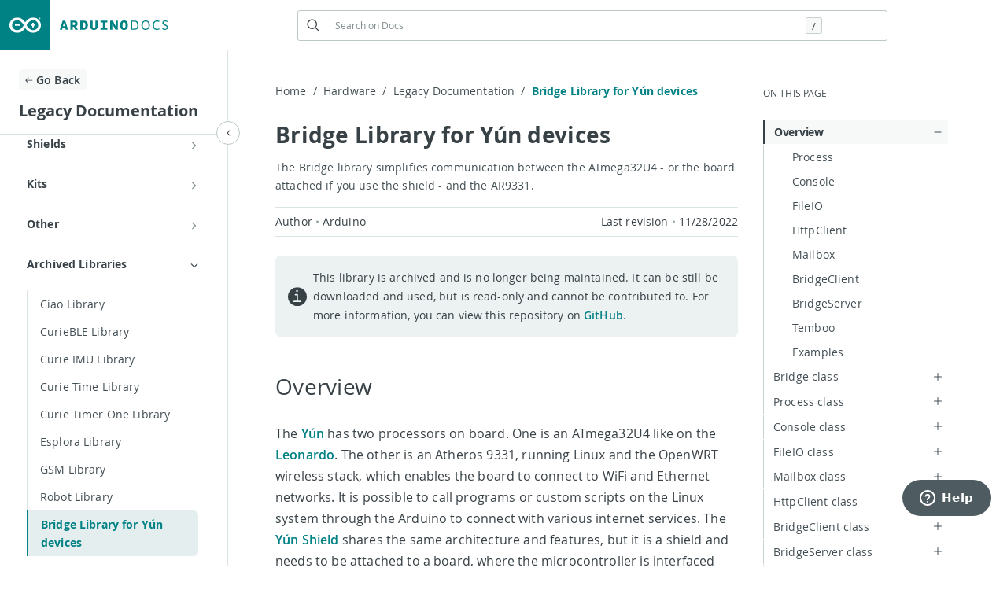

--- FILE ---
content_type: text/html
request_url: https://docs.arduino.cc/retired/archived-libraries/YunBridgeLibrary
body_size: 35811
content:
<!DOCTYPE html><html><head><meta charSet="utf-8"/><meta http-equiv="x-ua-compatible" content="ie=edge"/><meta name="viewport" content="width=device-width, initial-scale=1, shrink-to-fit=no"/><meta name="generator" content="Gatsby 5.14.5"/><style data-href="/styles.8a2ce3cc28952fb367fb.css" data-identity="gatsby-global-css">.arduino-cloud__subtitle{margin-bottom:24px}.arduino-cloud__subtitle h3{color:var(--color-text-primary);font-size:20px;font-weight:700;letter-spacing:.2px}.arduino-cloud__subtitle h3,.arduino-cloud__subtitle p{font-family:Open Sans;font-style:normal;line-height:170%;margin:0}.arduino-cloud__subtitle p{color:var(--color-text-secondary);font-size:14px;font-weight:400;letter-spacing:.14px}.banner{align-items:flex-end;border-bottom:1px solid var(--color-border-secondary);display:flex;justify-content:space-between;margin-bottom:24px;width:100%}.banner__reverse{flex-direction:row-reverse}.banner__reverse .banner__text-container{padding:32px 0 32px 100px}.banner__label{background-color:var(--color-accent-7);border-radius:4px;color:var(--color-accent-4);font-size:12px;font-weight:700;letter-spacing:1.2px;margin-bottom:10px;padding:2px 8px;width:fit-content}.banner__text-container{flex:0 0 50%;padding:32px 80px 32px 0}@media screen and (max-width:1200px){.banner__text-container{padding:32px 12px 32px 0}}@media screen and (max-width:768px){.banner__text-container{padding:0 0 20px;width:100%}}@media screen and (max-width:580px){.banner__text-container{flex:0 0 100%}}.banner__text-container h3{color:var(--color-text-primary);font-size:20px;font-weight:700;letter-spacing:.2px;margin:0}.banner__text-container h3,.banner__text-container p{font-family:Open Sans;font-style:normal;line-height:170%}.banner__text-container p{color:var(--color-text-secondary);font-size:14px;font-weight:400;letter-spacing:.14px;margin:0 0 8px}.banner__buttons-container{display:flex}.banner__cta{align-items:center;color:var(--color-accent-3);display:flex;font-family:Open Sans;font-size:16px;font-style:normal;font-weight:700;letter-spacing:.16px;line-height:170%;margin-right:12px;text-align:center;text-transform:uppercase;white-space:nowrap;width:fit-content}.banner__cta svg{fill:var(--color-accent-3);margin-left:10px}.banner__cta:last-child{margin-right:0}.banner__image-container{align-items:flex-end;display:flex;flex:0 0 40%;height:100%;overflow:hidden}.banner__image-container--bottom{margin-bottom:-15px}.banner__image-container--bottom img{height:200px;margin-bottom:-20px;max-height:200px;object-fit:contain;width:100%}.banner__image-container img{max-height:170px;max-width:35vw;width:100%}@media screen and (max-width:768px){.banner__image-container{flex:unset;min-width:unset}.banner__image-container img{max-height:125px}}@media screen and (max-width:580px){.banner__image-container{display:none}}.banner__image-container--item{bottom:0;margin-right:-30px;overflow:hidden;position:absolute}.arduino-typography-x-small,caption{font-family:Open Sans,Lucida Grande,lucida,verdana,sans-serif;font-size:.875rem;font-style:normal;font-weight:400;letter-spacing:.01em}.multiline.arduino-typography-x-small,caption.multiline{line-height:170%}#layout ol li:before,.arduino-typography-x-small-strong,blockquote cite,h5,h6{font-size:.875rem;font-weight:700;letter-spacing:.01em}#layout ol li.multiline:before,.multiline.arduino-typography-x-small-strong,blockquote cite.multiline,h5.multiline,h6.multiline{line-height:170%}.arduino-typography-small,blockquote *,p,tbody{font-family:Open Sans,Lucida Grande,lucida,verdana,sans-serif;font-size:1rem;font-style:normal;font-weight:400;letter-spacing:.01em}.multiline.arduino-typography-small,blockquote .multiline,p.multiline,tbody.multiline{line-height:170%}.arduino-typography-small-strong,a,h4,thead{font-size:1rem;font-weight:700;letter-spacing:.01em}.multiline.arduino-typography-small-strong,a.multiline,h4.multiline,thead.multiline{line-height:170%}.arduino-typography-medium-strong,h3{font-size:1.25rem;font-weight:700;letter-spacing:.01em}.multiline.arduino-typography-medium-strong,h3.multiline{line-height:170%}.arduino-typography-large,h2{font-family:Open Sans,Lucida Grande,lucida,verdana,sans-serif;font-size:1.75rem;font-style:normal;font-weight:400;letter-spacing:.01em}.multiline.arduino-typography-large,h2.multiline{line-height:170%}.arduino-typography-x-large,h1{font-family:Open Sans,Lucida Grande,lucida,verdana,sans-serif;font-size:2.25rem;font-style:normal;font-weight:400;letter-spacing:.01em}.multiline.arduino-typography-x-large,h1.multiline{line-height:150%}.arduino-typography-xx-large,.title{font-family:Open Sans,Lucida Grande,lucida,verdana,sans-serif;font-size:3rem;font-style:normal;font-weight:400;letter-spacing:.01em}.multiline.arduino-typography-xx-large,.multiline.title{line-height:150%}a{color:#00979d;cursor:pointer;font-family:Open Sans,Lucida Grande,lucida,verdana,sans-serif;font-style:normal;font-weight:400;text-decoration:none;transition:color .2s ease-out}a:hover{color:#7fcbcd}@font-face{font-display:swap;font-family:Open Sans;font-style:normal;font-weight:400;src:url(https://content.arduino.cc/fonts/OpenSans-Regular-webfont.woff) format("woff")}@font-face{font-display:swap;font-family:Open Sans;font-style:normal;font-weight:700;src:url(https://content.arduino.cc/fonts/OpenSans-Bold-webfont.woff) format("woff")}@font-face{font-display:swap;font-family:Open Sans;font-style:italic;font-weight:400;src:url(https://content.arduino.cc/fonts/OpenSans-Italic-webfont.woff) format("woff")}@font-face{font-display:swap;font-family:Open Sans;font-style:normal;font-weight:600;src:url(https://content.arduino.cc/fonts/OpenSans-Semibold-webfont.woff) format("woff")}@font-face{font-display:swap;font-family:Roboto Mono;font-style:normal;font-weight:400;src:url(https://content.arduino.cc/fonts/Roboto-Mono-Regular-webfont.woff) format("woff")}@font-face{font-display:swap;font-family:Roboto Mono;font-style:normal;font-weight:700;src:url(https://content.arduino.cc/fonts/Roboto-Mono-Bold-webfont.woff) format("woff")}#header{display:none}#header .app-brand-logo,#header .app-search-container,#header .burger-menu,#header .profile-desktop-container,#header .second-level{display:none!important}#ino-header-new .app-applications-container.white .app-applications,#ino-header-new .app-applications-container.white .app-applications #application-list-control{width:56px}#footer{display:none!important}*{font-family:Open Sans,sans-serif}*,:after,:before{box-sizing:inherit}html{-webkit-font-smoothing:antialiased;-moz-osx-font-smoothing:grayscale;box-sizing:border-box;font-size:16px;overflow-x:hidden}p{color:var(--color-border-primary);line-height:170%;margin:12px 0}p:first-child{margin-top:0}#___gatsby{flex:1 1;position:relative}a{color:var(--color-accent-3);line-height:170%}a:hover{color:var(--color-accent-4)}iframe{margin-bottom:60px!important}.title{color:var(--color-border-primary);line-height:150%}.subtitle{color:var(--color-text-secondary);font-size:14px}.subtitle,h1{line-height:150%}h1{color:var(--color-border-primary);font-size:28px}h2{line-height:170%}h3,h4,h5,h6{color:var(--color-text-primary);line-height:170%}h6{font-family:monospace;font-size:.75rem}thead{color:var(--color-text-primary)}tbody,thead{line-height:170%}tbody{color:var(--color-border-primary)}caption{color:var(--color-text-primary);line-height:170%}blockquote{border-left:3px solid var(--color-accent-0);margin:12px 0;padding-left:28px}blockquote *{font-style:italic;line-height:170%;margin:0}blockquote cite{color:var(--color-text-primary);display:block;font-family:monospace;font-size:.75rem;line-height:170%;margin-top:20px}#layout ul{list-style-type:none;margin-top:0;padding:0 1.5rem}#layout ul ul{margin-top:.5rem}#layout ul li{margin-bottom:.5rem;word-break:break-word}#layout ul li:before{background-image:url([data-uri]);background-position:50%;background-repeat:no-repeat;background-size:contain;content:"";float:left;height:22px;line-height:22px;margin-left:-1.5rem;width:.75rem}#layout ul ul ul li:before{transform:rotate(45deg)}#layout ol{counter-reset:steps;list-style:none;padding:0 2.4rem}#layout ol ol{margin-top:.5rem}#layout ol li{counter-increment:steps;margin-bottom:.5rem}#layout ol li:before{background-color:var(--color-border-secondary);content:counter(steps);display:inline-grid;float:left;font-family:monospace;font-size:.75rem;height:1.7rem;margin-left:-2.4rem;margin-right:.75rem;place-items:center;text-indent:0;width:1.7rem}figure{text-align:center}figcaption{margin-top:12px}.app-brand-logo.docs-arduino-logo>svg{height:25px;width:126px}@media screen and (max-width:320px){.app-brand-logo.docs-arduino-logo>svg{height:20px;width:105px}}.swiper-wrapper{min-height:350px}.swiper-pagination .swiper-pagination-bullet{background:var(--color-background-primary);border:1px solid var(--color-text-secondary);color:var(--color-background-primary);font-size:12px;height:12px;line-height:20px;margin-right:6px;opacity:1;text-align:center;width:12px}.swiper-pagination .swiper-pagination-bullet-active{border-radius:50%;position:relative}.swiper-pagination .swiper-pagination-bullet-active:after{background:#2c353a;border-radius:50%;color:#2c353a;content:"";height:8px;left:1px;position:absolute;top:1px;width:8px}.swiper-button-next,.swiper-button-prev{background-color:var(--color-background-primary);border:1px solid var(--color-miscellaneous-silver);border-radius:100px;cursor:pointer!important;height:55px!important;width:55px!important;z-index:999!important;z-index:99!important}.swiper-button-next:after,.swiper-button-prev:after{content:url("data:image/svg+xml;charset=utf-8,%3Csvg xmlns='http://www.w3.org/2000/svg' width='10' height='15' fill='none' viewBox='0 0 10 15'%3E%3Cpath fill='%232C353A' d='M2 0a1 1 0 0 1 .71.29l6 6a1 1 0 0 1 0 1.42l-6 6a1.004 1.004 0 1 1-1.42-1.42L6.59 7l-5.3-5.29A1 1 0 0 1 2 0Z'/%3E%3C/svg%3E")!important;font-size:0!important;height:14px!important;width:8px!important}@media screen and (max-width:768px){.swiper-button-next,.swiper-button-prev{display:none!important}}.swiper-button-next{right:-25px!important}.swiper-button-prev{left:-25px!important;transform:rotate(180deg)}.swiper-button-disabled{display:none!important}.page-container{display:flex;flex-direction:row;position:relative;top:64px}.page-layout{background-color:var(--color-background-primary);box-sizing:content-box;display:flex;flex-wrap:wrap;height:fit-content;justify-content:space-between;margin:0 auto;max-width:1160px;min-height:calc(100vh - 64px);padding:40px 60px}@media screen and (max-width:1400px){.page-layout{padding:40px 60px 0}}@media screen and (max-width:1024px){.page-layout{padding:20px 20px 0}}@media screen and (max-width:768px){.page-layout{margin-top:0;max-width:768px;padding:20px 40px 0}}@media screen and (max-width:580px){.page-layout{max-width:480px;padding:16px}}.skeleton{height:100%;line-height:1;width:100%}@media screen and (max-width:580px){#launcher{display:none}}.loading{background-color:var(--color-background-primary);border-right:1px solid var(--color-border-secondary);min-width:290px;width:290px}::-webkit-scrollbar{width:12px}::-webkit-scrollbar-thumb{background-color:var(--color-scrollbar-body);border:3px solid var(--color-scrollbar-border);border-radius:10px}::-webkit-scrollbar-track{background-color:var(--color-scrollbar-background)}*{scrollbar-color:var(--color-scrollbar-body) transparent;scrollbar-width:thin}:root{--color-text-primary:#374146;--color-text-secondary:#434f54;--color-code-primary:#dae3e3;--color-accent-0:#7fcbcd;--color-accent-1:#0ca1a6;--color-accent-2:#00979d;--color-accent-3:#008184;--color-accent-4:#006d70;--color-accent-5:#005c5f;--color-accent-7:#a5f2ee;--color-background-primary:#fff;--color-background-secondary:#171e21;--color-background-tertiary:#e67e22;--color-hover-primary:#ecf1f1;--color-hover-secondary:#f7f9f9;--color-border-primary:#000;--color-border-secondary:#dae3e3;--color-border-tertiary:#7f8c8d;--color-miscellaneous-notifysuccess:#1da086;--color-miscellaneous-notifyerror:#da5b4a;--color-miscellaneous-basegray:#f4f4f4;--color-miscellaneous-smoke:#c9d2d2;--color-miscellaneous-gris:#4e5b61;--color-miscellaneous-silver:#bdc7c7;--color-miscellaneous-concrete:#95a5a6;--color-miscellaneous-charcoal:#2c353a;--color-miscellaneous-f5f5f5:#f5f5f5;--color-miscellaneous-shark:#1f272a;--color-teal0-opacity-80:#7fcbcd80;--color-teal3-opacity-10:#0081841a;--color-teal5-opacity-10:#005c5f1a;--color-carrot-opacity-10:#f39c121a;--color-notifyerror-opacity-20:#da5b4a33;--color-notifyerror-opacity-10:#da5b4a1a;--color-text-white:#fff;--color-snippet-comment:#7f8c8d;--color-snippet-keyword:#0ca1a6;--color-snippet-function:#569cd6;--color-snippet-constant:#7fcbcd;--color-snippet-punctuation:#dae3e3;--color-snippet-operator:#f39c12;--color-snippet-string:#c586c0;--color-scrollbar-border:#ccc;--color-scrollbar-body:#555;--color-scrollbar-background:#f1f1f1;--color-method-get:#1da086;--color-method-post:#1da1f2;--color-method-put:orange;--color-method-delete:red}body{-webkit-text-size-adjust:100%;background-color:var(--color-background-primary);height:100%;margin:0;min-height:100%;padding:0}body.light{--color-text-primary:#374146;--color-text-secondary:#434f54;--color-code-primary:#dae3e3;--color-accent-0:#7fcbcd;--color-accent-1:#0ca1a6;--color-accent-2:#00979d;--color-accent-3:#008184;--color-accent-4:#006d70;--color-accent-5:#005c5f;--color-accent-7:#a5f2ee;--color-background-primary:#fff;--color-background-secondary:#171e21;--color-background-tertiary:#e67e22;--color-hover-primary:#ecf1f1;--color-hover-secondary:#f7f9f9;--color-border-primary:#000;--color-border-secondary:#dae3e3;--color-border-tertiary:#7f8c8d;--color-miscellaneous-notifysuccess:#1da086;--color-miscellaneous-notifyerror:#da5b4a;--color-miscellaneous-basegray:#f4f4f4;--color-miscellaneous-smoke:#c9d2d2;--color-miscellaneous-gris:#4e5b61;--color-miscellaneous-silver:#bdc7c7;--color-miscellaneous-concrete:#95a5a6;--color-miscellaneous-charcoal:#2c353a;--color-miscellaneous-f5f5f5:#f5f5f5;--color-miscellaneous-shark:#1f272a;--color-teal0-opacity-80:#7fcbcd80;--color-teal3-opacity-10:#0081841a;--color-teal5-opacity-10:#005c5f1a;--color-carrot-opacity-10:#f39c121a;--color-notifyerror-opacity-20:#da5b4a33;--color-text-white:#fff;--color-snippet-comment:#7f8c8d;--color-snippet-keyword:#0ca1a6;--color-snippet-function:#569cd6;--color-snippet-constant:#7fcbcd;--color-snippet-punctuation:#dae3e3;--color-snippet-operator:#f39c12;--color-snippet-string:#c586c0;--color-scrollbar-border:#ccc;--color-scrollbar-body:#555;--color-scrollbar-background:#010101;--color-method-get:#1da086;--color-method-post:#1da1f2;--color-method-put:orange;--color-method-delete:red}body.dark{--color-text-primary:#dae3e3;--color-text-secondary:#95a5a6;--color-code-primary:#374146;--color-accent-0:#dae3e3;--color-accent-1:#0ca1a6;--color-accent-2:#25c2c7;--color-accent-3:#25c2c7;--color-accent-4:#006d70;--color-accent-5:#7fcbcd;--color-accent-7:#a5f2ee;--color-background-primary:#374146;--color-background-secondary:#171e21;--color-background-tertiary:#e67e22;--color-hover-primary:#1f272a;--color-hover-secondary:#2c353a;--color-border-primary:#f7f9f9;--color-border-secondary:#1f272a;--color-border-tertiary:#7f8c8d;--color-miscellaneous-notifysuccess:#1da086;--color-miscellaneous-notifyerror:#df7365;--color-miscellaneous-basegray:#2c353a;--color-miscellaneous-smoke:#101618;--color-miscellaneous-gris:#95a5a6;--color-miscellaneous-silver:#101618;--color-miscellaneous-concrete:#95a5a6;--color-miscellaneous-charcoal:#f7f9f9;--color-miscellaneous-f5f5f5:#2c353a;--color-miscellaneous-shark:#1f272a;--color-teal0-opacity-80:#7fcbcd80;--color-teal3-opacity-10:#0081841a;--color-teal5-opacity-10:#2d3537;--color-carrot-opacity-10:#f39c121a;--color-notifyerror-opacity-20:#da5b4a33;--color-text-white:#fff;--color-snippet-comment:#7f8c8d;--color-snippet-keyword:#0ca1a6;--color-snippet-function:#569cd6;--color-snippet-constant:#7fcbcd;--color-snippet-punctuation:#dae3e3;--color-snippet-operator:#f39c12;--color-snippet-string:#c586c0;--color-scrollbar-border:#374146;--color-scrollbar-body:#dae3e3;--color-scrollbar-background:#374146;--color-method-get:#1da086;--color-method-post:#1da1f2;--color-method-put:orange;--color-method-delete:red}.arduino-boards{margin-bottom:24px}@media screen and (max-width:768px){.arduino-boards{display:none}}.arduino-boards__label-container{display:flex;gap:20px;margin-bottom:32px}.arduino-boards__label-container span{border-bottom:1px solid var(--color-border-secondary);margin-bottom:12px;width:100%}.arduino-boards__label{border-radius:4px;color:var(--color-text-white);font-family:Roboto Mono;font-size:12px;font-weight:700;letter-spacing:1px;padding:4px 8px;text-transform:uppercase;white-space:nowrap;width:fit-content}.arduino-boards__label--maker{background-color:var(--color-accent-2)}.arduino-boards__label--pro{background-color:var(--color-background-secondary)}.arduino-boards__label--edu{background-color:var(--color-background-tertiary)}.arduino-boards__content{display:flex;gap:24px;width:100%}.arduino-boards__box{align-items:center;display:flex;gap:16px;padding:16px}.arduino-boards__box--selected{background-color:var(--color-teal3-opacity-10);border-bottom:1px solid var(--color-border-secondary);border-right:4px solid var(--color-accent-1)}.arduino-boards__box--selected h5{color:var(--color-accent-3);font-weight:700!important;letter-spacing:-.4px;margin:16px 0}.arduino-boards__box--selected:hover{border-bottom:1px solid var(--color-border-secondary)!important}.arduino-boards__box:hover{background-color:var(--color-hover-secondary);border-bottom:none;cursor:pointer}.arduino-boards__box h5{flex:0 0 50%;font-size:16px;font-weight:400;margin:14px 0}.arduino-boards__image{flex:0 0 35%;text-align:center}.arduino-boards__boards{border-right:1px solid var(--color-border-secondary);display:flex;flex:0 0 30%;flex-direction:column}.arduino-boards__columns{min-height:350px;padding:24px;width:100%}.arduino-boards__categories{display:flex;flex-wrap:wrap;gap:16px}.arduino-boards__categories--item{flex-basis:calc(33% - 16px);flex-grow:0;flex-shrink:0}.arduino-boards__categories--item h5{font-size:16px;margin:6px 0}.arduino-boards__categories--item a{color:var(--color-text-secondary);display:block;font-size:14px;margin:2px 0}.arduino-boards__categories--item a:hover{color:var(--color-accent-3)}.arduino-boards-mobile{display:none;margin-bottom:24px}@media screen and (max-width:768px){.arduino-boards-mobile{display:unset}}.arduino-boards-mobile__slider .swiper-slide{padding-left:6px;width:unset}.arduino-boards-mobile__content{display:flex;flex-direction:column;margin-bottom:24px;margin-left:-16px;margin-right:-16px}.arduino-boards-mobile__label-container{display:flex;gap:20px;margin-bottom:24px}.arduino-boards-mobile__label-container hr{width:100%}.arduino-boards-mobile__label-container span{border-bottom:1px solid var(--color-border-secondary);margin-bottom:8.5px;width:100%}.arduino-boards-mobile__label{border-radius:4px;color:var(--color-background-primary);font-family:Roboto Mono;font-size:10px;font-weight:700;letter-spacing:1px;padding:2px 8px;text-transform:uppercase;white-space:nowrap;width:fit-content}.arduino-boards-mobile__label--maker{background-color:var(--color-accent-2)}.arduino-boards-mobile__label--pro{background-color:var(--color-background-secondary)}.arduino-boards-mobile__label--edu{background-color:var(--color-background-tertiary)}.arduino-boards-mobile .swiper-container{overflow:hidden;width:100%}.arduino-boards-mobile__swiper-header{height:125px}.arduino-boards-mobile .swiper-wrapper{min-height:auto}.arduino-boards-mobile .swiper-slide{min-width:140px}.arduino-boards-mobile__box{align-items:center;display:flex;flex-direction:column;padding:12px 0}.arduino-boards-mobile__box--selected{background-color:var(--color-teal3-opacity-10);border-bottom:4px solid var(--color-accent-1)}.arduino-boards-mobile__box h5{color:var(--color-text-primary);font-size:16;margin:0;padding:0 2px;text-align:center}.arduino-boards-mobile__image{margin-bottom:12px;max-height:40px}.arduino-boards-mobile__categories--item h5{margin:0 0 12px}.arduino-boards-mobile__categories--item a{color:var(--color-text-secondary);display:block;font-size:14px;margin:2px 0}.card-section{margin-bottom:24px;width:100%}.card-section__container{display:flex;flex-wrap:wrap;gap:24px}.card-section__item{border:1px solid var(--color-border-secondary);border-radius:6px;display:flex;flex-basis:calc(33% - 65px);flex-direction:column;flex-grow:0;flex-shrink:0;padding:24px}.card-section__item--no-wrap{flex-basis:calc(25% - 70px);flex-grow:0;flex-shrink:0}@media screen and (max-width:1106px){.card-section__item{flex-basis:calc(50% - 62px);flex-grow:0;flex-shrink:0}}@media screen and (max-width:1024px){.card-section__item{flex-basis:calc(50% - 62px);flex-grow:0;flex-shrink:0}}@media screen and (max-width:580px){.card-section__item{flex:unset!important}}.card-section__item:hover{background-color:var(--color-hover-secondary)}.card-section__item--icon{margin-left:8px}.card-section__item span{align-items:center;background:var(--color-background-primary);border-radius:50%;display:flex;height:32px!important;justify-content:center;margin-left:-5px;padding:5px;width:32px!important}.card-section__item .align-left{margin-left:-10px}.card-section__item h5{color:var(--color-text-primary);font-size:16px;margin:14px 0 0}.card-section__item p{color:var(--color-text-secondary);font-size:14px;margin:0}@media screen and (max-width:768px){.card-section__item{flex-basis:calc(50% - 63px);flex-grow:0;flex-shrink:0}}@media screen and (max-width:580px){.card-section__item{flex:0 0 100%;width:100%}}.card-section h4{border-bottom:1px solid var(--color-border-secondary);color:var(--color-text-primary);font-size:20px;margin-bottom:24px;margin-top:0;padding-bottom:16px}.card-section .light-dark svg path{fill:var(--color-text-primary)}.copy{background-color:var(--color-background-secondary);border:1px solid var(--color-text-secondary);border-bottom:none;border-top-left-radius:6px;border-top-right-radius:6px;display:flex;height:31px;justify-content:flex-end;max-height:40px;padding:4px 0}.copy .tooltip{font-size:12px!important}.copy__button{gap:4px;padding:4px 8px}.copy__button,.copy__icon{align-items:center;display:flex}.copy__icon{height:20px;justify-content:center;padding:4px;width:20px}.copy__icon:hover{background:var(--color-text-primary);border-radius:50%;cursor:pointer}.copy__icon svg path{fill:var(--color-background-primary)}.tooltip,.tooltip.popover{border-radius:4px;font-size:12px;font-weight:400;margin-left:4px;opacity:0;position:absolute}.is-open.tooltip{opacity:.9999}.tooltip{background-color:var(--color-text-secondary);color:var(--color-background-primary)!important;padding:3px 7px;white-space:nowrap;width:fit-content!important}.tooltip.popover{background:var(--color-background-primary);color:var(--color-border-primary);padding:12px 16px;white-space:normal;z-index:50}.header-class{display:flex;height:100%}.gatsby-highlight{display:grid;position:relative}.gatsby-highlight .pre{background-color:var(--color-miscellaneous-shark)!important;border:1px solid var(--color-text-secondary);border-bottom-left-radius:6px;border-bottom-right-radius:6px;border-top:none;margin:0 0 1em;max-height:635px;overflow:auto;scrollbar-color:var(--color-snippet-punctuation) transparent;text-align:left}.gatsby-highlight .pre code{display:inline-block;overflow:auto}.gatsby-highlight .pre .code-container{max-width:550px}.gatsby-highlight .pre button{background-color:transparent;color:var(--color-accent-3);position:absolute;right:.2em;top:.2em}.gatsby-highlight .pre .token-line{color:var(--color-code-primary)!important;display:table-row}.gatsby-highlight .pre .line-content{display:table-cell}.gatsby-highlight .pre .line-content .comment,.gatsby-highlight .pre .line-content .constant,.gatsby-highlight .pre .line-content .function,.gatsby-highlight .pre .line-content .keyword,.gatsby-highlight .pre .line-content .number,.gatsby-highlight .pre .line-content .token{font-family:Roboto Mono!important}.gatsby-highlight .pre .line-content .punctuation{color:var(--color-snippet-punctuation)!important}.gatsby-highlight .pre .line-content .operator{color:var(--color-snippet-operator)!important}.gatsby-highlight .pre .line-content .comment{color:var(--color-snippet-comment)!important}.gatsby-highlight .pre .line-content .keyword{color:var(--color-snippet-keyword)!important}.gatsby-highlight .pre .line-content .function{color:var(--color-snippet-function)!important}.gatsby-highlight .pre .line-content .constant,.gatsby-highlight .pre .line-content .number{color:var(--color-snippet-constant)!important}.gatsby-highlight .pre .line-content .macro{color:var(--color-snippet-comment)!important;font-style:italic}.gatsby-highlight .pre .line-content .string{color:var(--color-snippet-string)!important}.gatsby-highlight .pre .line-number{color:var(--color-snippet-punctuation);display:table-cell;opacity:.5;padding-right:1em;text-align:right;-webkit-user-select:none;user-select:none}.codeBlock{background-color:#fff;border-radius:6px;overflow:hidden;padding-bottom:16px;position:relative}.gatsby-url{background-color:var(--color-miscellaneous-basegray);border-left:5px solid var(--color-border-tertiary);border-radius:5px;font-style:normal;font-weight:400;margin-bottom:20px;padding:20px 28px;width:100%}.gatsby-url:before{content:url("data:image/svg+xml;charset=utf-8,%3Csvg xmlns='http://www.w3.org/2000/svg' width='25' height='25' fill='none' viewBox='0 0 28 28'%3E%3Cpath fill='%23000' d='M14 0a14 14 0 1 0 0 28 14 14 0 0 0 0-28Zm-.5 4a1.5 1.5 0 1 1 0 3 1.5 1.5 0 0 1 0-3ZM19 22H9a1 1 0 0 1 0-2h4v-8h-2a1 1 0 0 1 0-2h3a1 1 0 0 1 1 1v9h4a1 1 0 0 1 0 2Z'/%3E%3C/svg%3E");display:inline-block;height:28px;margin-right:16px;position:relative;top:5px;width:28px}.error-alert{background-color:var(--color-miscellaneous-basegray);border-left:5px solid var(--color-miscellaneous-notifyerror);border-radius:5px;font-style:normal;font-weight:400;margin-bottom:20px;padding:20px 28px;width:100%}.pre{background-color:var(--color-miscellaneous-basegray)!important;margin:20px 0;overflow:scroll;padding:.8em;text-align:left}.pre code{display:table-row;margin-top:12px}.pre code .lineNo{opacity:.5;padding-right:1em;text-align:right;-webkit-user-select:none;user-select:none}.pre code .lineContent,.pre code .lineNo{display:table-cell}.pre code .comment,.pre code .constant,.pre code .function,.pre code .keyword,.pre code .number,.pre code .token{font-family:Roboto Mono!important}.pre code .comment{color:var(--color-snippet-comment)!important}.pre code .keyword{color:var(--color-snippet-keyword)!important}.pre code .function{color:var(--color-snippet-function)!important}.pre code .constant,.pre code .number{color:var(--color-snippet-constant)!important}.pre code .string{color:var(--color-snippet-string)!important}strong em .inlinecode{background-color:var(--color-border-secondary)!important}.inlinecode{text-wrap:wrap;background-color:var(--color-miscellaneous-basegray)!important;border:1px solid var(--color-miscellaneous-smoke);border-radius:.2rem;display:inline-block;font-size:14px;font-weight:400;line-height:21px;margin:0;padding:0 .4rem}.inlinecode .token-line{color:var(--color-text-primary)!important;word-break:break-word}.inlinecode .token-line .comment,.inlinecode .token-line .constant,.inlinecode .token-line .function,.inlinecode .token-line .keyword,.inlinecode .token-line .number,.inlinecode .token-line .token{font-family:Roboto Mono!important}.inlinecode .token-line .comment{color:var(--color-snippet-comment)!important}.inlinecode .token-line .keyword{color:var(--color-snippet-keyword)!important}.inlinecode .token-line .function{color:var(--color-snippet-function)!important}.inlinecode .token-line .constant{color:var(--color-snippet-constant)!important}.info-banner{align-items:center;background-color:var(--color-hover-primary);border-radius:8px;color:var(--color-text-primary);display:flex;font-size:14px;gap:8px;letter-spacing:.01em;line-height:24px;margin-bottom:24px;padding:16px 24px}.info-banner__icon{display:flex}.info-banner svg{height:28px;width:28px}.info-banner svg path{fill:var(--color-text-primary)}.info-banner a{font-size:14px}.layout{margin:0 auto}.bg-banner{align-items:center;background-color:var(--color-hover-primary);border-radius:8px;display:flex;margin-bottom:24px;padding:50px 10px;width:100%}@media screen and (max-width:768px){.bg-banner{flex-direction:column;padding:40px}}.bg-banner__text-container{padding:40px;width:50%}@media screen and (max-width:768px){.bg-banner__text-container{padding:10px;width:100%}}.bg-banner__text-container h3{color:var(--color-text-primary);font-family:Open Sans;font-size:20px;font-style:normal;font-weight:700;letter-spacing:.2px;line-height:170%;margin:0}.bg-banner__text-container p{color:var(--color-text-secondary);font-size:14px;font-weight:400;letter-spacing:.14px;margin:0 0 8px}.bg-banner__cta,.bg-banner__text-container p{font-family:Open Sans;font-style:normal;line-height:170%}.bg-banner__cta{align-items:center;color:var(--color-accent-3);display:inline-block;display:flex;font-size:16px;font-weight:700;letter-spacing:.16px;margin-top:24px;text-align:center;text-transform:uppercase}.bg-banner__cta svg{margin-left:10px}.bg-banner__image-container{flex:0 0 50%;width:50%}.bg-banner__image-container img{max-height:200px;object-fit:contain;width:100%}@media screen and (max-width:768px){.bg-banner__image-container{flex:unset;min-width:unset}.bg-banner__image-container img{max-height:125px}}@media screen and (max-width:580px){.bg-banner__image-container{display:none}}.header{align-items:center;background-color:var(--color-background-primary);border-bottom:1px solid var(--color-border-secondary);display:flex;gap:40px;justify-content:space-between;max-height:64px;min-height:64px;position:fixed;width:100%;z-index:3}@media screen and (max-width:768px){.header{display:flex;gap:16px}}@media screen and (max-width:580px){.header{gap:10px}}.header a{padding:8px 12px}.header a:hover{background:var(--color-hover-primary);transition:background-color .3s}.header__icons{height:63px}.header button{background-color:var(--color-background-primary);border:none}.header button:hover{cursor:pointer}.header__logo{align-items:center;display:flex;min-height:65px;padding-top:15px}.header__logo svg path{fill:var(--color-background-primary)}.header__nav{display:flex;height:100%}.header__nav svg{fill:var(--color-white)}.header__teal{background-color:var(--color-accent-3)}.header__teal:hover{background:var(--color-accent-5)!important}.header__white{background-color:unset}.header__white:hover{background-color:unset!important}.header__white svg{fill:unset}.header__white svg path{fill:var(--color-accent-3)}.header__logo-container{align-items:center;display:flex;gap:48px}@media screen and (max-width:768px){.header__logo-container{gap:16px}}.header__navigation{border-bottom:1px solid var(--color-border-secondary)!important;display:none;height:100%;height:64px;width:50px;z-index:9999}@media only screen and (max-width:768px){.header__navigation{display:unset}}.header__arduino-cc{align-items:center;display:flex;font-size:10.5px;font-style:normal;font-weight:700;letter-spacing:1.5px;line-height:normal;text-transform:uppercase}.header__arduino-cc span{color:var(--color-accent-3);margin-right:6px}.header__arduino-cc svg{fill:var(--color-accent-3);height:12px;width:12px}.header ::-webkit-scrollbar{width:12px}.header ::-webkit-scrollbar-track{background:transparent;border-bottom-right-radius:4px}.header ::-webkit-scrollbar-thumb{background:var(--color-border-tertiary);border:2px solid #fff;border-radius:6px}.dark-mode{align-items:center;display:flex;display:none;height:100%;padding:8px 12px}.dark-mode__icon{align-items:center;display:flex;padding-top:2px}.dark-mode__icon svg{transform:scale(.7)}.dark-mode:hover{background:var(--color-hover-primary);cursor:pointer;transition:background-color .3s}.arduino-typography-small,.header form .header__input-wrapper input{font-family:Open Sans,Lucida Grande,lucida,verdana,sans-serif;font-size:1rem;font-style:normal;font-weight:400;letter-spacing:.01em}.header form .header__input-wrapper input.multiline,.multiline.arduino-typography-small{line-height:170%}.search{align-items:center;border:1px solid var(--color-miscellaneous-silver);border-radius:3px;display:flex;justify-content:space-between;max-height:37px;max-width:750px;padding:15px 9px 15px 15px;width:100%}.search__clear{color:var(--color-text-secondary);min-width:31px}.search__close svg{margin-top:2px}.search__close svg path{fill:var(--color-text-primary)}.search__separator{color:var(--color-text-secondary);margin:0 4px}.search input{border:none;font-size:16px!important;width:85%}.search svg{height:12px;margin-right:8px;width:12px}.search__key-function{align-items:center;background-color:var(--color-hover-secondary)!important;border:1px solid var(--color-miscellaneous-smoke)!important;border-radius:2px;color:var(--color-text-primary);display:flex;height:20px;justify-content:center;width:20px}.header__overlay{background-color:rgba(0,0,0,.5);bottom:0;cursor:pointer;height:100%;left:0;position:fixed;right:0;top:64px;width:100%}.header__tabs{display:flex;justify-content:center;padding:12px}.header__hits{padding:12px}.header__tabs-item{color:var(--color-text-secondary);font-size:14px;padding:0 24px 2px}.header__tabs-item--selected{border-bottom:2px solid var(--color-accent-3)!important;color:var(--color-accent-3);font-weight:700}.header__autocomplete-wrapper{max-height:37px;max-width:750px;position:relative;width:100%}.header form{border:1px solid var(--color-miscellaneous-silver);border-radius:3px;display:flex;position:relative;width:100%}.header form input[type=search]::-webkit-search-cancel-button,.header form input[type=search]::-webkit-search-decoration,.header form input[type=search]::-webkit-search-results-button,.header form input[type=search]::-webkit-search-results-decoration{-webkit-appearance:none}.header form:hover{border-color:var(--color-miscellaneous-gris);box-shadow:0 3px 6px rgba(0,0,0,.1)}.header form.open{border:1px solid var(--color-miscellaneous-smoke);border-bottom:none;border-radius:0;border-top-left-radius:3px;border-top-right-radius:3px}@media screen and (max-width:580px){.header form.open{border-radius:3px}}.header form .header__input-wrapper{flex:1 1;height:37px}.header form .header__input-wrapper label{background-color:transparent;color:var(--color-border-tertiary);font-size:12px;position:absolute;top:10px}.header form .header__input-wrapper input{all:unset;background:none;border:none;color:var(--color-border-primary);font-size:16px!important;height:37px;line-height:170%;margin:-2px 0 0;outline:none;padding:0 10px;width:100%}.header form .header__input-wrapper input:active,.header form .header__input-wrapper input:focus,.header form .header__input-wrapper input:hover{line-height:170%}.header form .header__input-wrapper input.filled{padding-right:64px}.header form .header__input-wrapper input::placeholder{color:var(--color-border-tertiary);font-size:12px}@media screen and (max-width:580px){.header form .header__input-wrapper{padding-right:12px}}.header form .header__input-wrapper-prefix,.header form .header__input-wrapper-suffix{align-items:center;display:flex;height:37px;justify-content:center;width:37px}.header form .header__input-wrapper-prefix label,.header form .header__input-wrapper-suffix label{height:21px}.header form .header__input-wrapper-prefix button,.header form .header__input-wrapper-suffix button{appearance:none;background:none;border:none;cursor:pointer;height:21px;padding:0;width:21px}.header form .header__input-wrapper-prefix button:focus,.header form .header__input-wrapper-prefix button:hover,.header form .header__input-wrapper-suffix button:focus,.header form .header__input-wrapper-suffix button:hover{outline:none}.header form .header__input-wrapper-prefix button svg,.header form .header__input-wrapper-suffix button svg{height:20px;width:20px}.header form .header__input-wrapper-prefix button svg path,.header form .header__input-wrapper-suffix button svg path{fill:var(--color-text-primary)}.header form .header__input-wrapper-suffix{justify-content:right;margin-right:8px;width:95px}@media screen and (max-width:580px){.header form .header__input-wrapper-suffix{width:unset}.header form .header__input-wrapper-suffix div{display:none}}.header form .header__input-wrapper-prefix{height:37px}.header form .header__input-wrapper-suffix button{height:21px}.header form .header__input-wrapper-suffix button svg{height:21px;width:21px}@media(max-width:768px){.header .form-mobile{display:flex}}.header .form-mobile{border:unset;display:none;justify-content:flex-end}@media(max-width:768px){.header .form-mobile{display:flex}.header .form-mobile .form-desktop{display:none}}.header .form-mobile:hover{border-color:unset;box-shadow:unset}.header .form-mobile .header__input-wrapper-prefix{padding-bottom:2px}.header__panel{background-color:var(--color-background-primary);border-bottom-left-radius:4px;border-bottom-right-radius:4px;border-right:1px solid var(--color-miscellaneous-smoke);left:0;max-height:75vh;overflow-y:auto;position:absolute;transition:opacity .2s ease-in,filter .2s ease-in;width:100%;z-index:5}.header__panel .header__panel-layout{border:1px solid var(--color-miscellaneous-smoke);border-bottom-left-radius:3px;border-right:none;border-top:0;padding:0 0 8px}.header__panel .header__source{margin:0;padding:0;position:relative;width:100%}.header__panel .header__source ul{list-style:none!important;margin:0;padding:0!important;position:relative}.header__panel .header__source ul li{align-items:center;border-radius:3px;cursor:pointer;display:grid;margin-bottom:0!important;min-height:40px;padding:4px 0 0 14px}.header__panel .header__source ul li[aria-selected=true]{background-color:var(--color-hover-secondary);font-weight:700}.header__panel .header__source ul li:before{display:none}.header__panel h5{color:var(--color-border-tertiary);font-size:12px;font-weight:700;margin:0;padding:8px}.header__panel .header__recent-search{margin:0;padding:0;position:relative;width:100%}.header__panel .header__recent-search li{display:flex;justify-content:space-between}.header__panel .header__recent-search__item{border:2px solid var(--color-background-primary);display:flex;justify-content:space-between}.header__panel .header__recent-search__item--selected{border:2px solid var(--color-teal0-opacity-80);border-radius:4px}.header__panel .header__recent-search__item--selected-first-click{border:2px solid var(--color-background-primary)!important}@media screen and (max-width:580px){.header__panel .header__recent-search__item--selected{border:none}}.header__panel .header__recent-search__item:hover{background-color:var(--color-hover-secondary);border-radius:4px}.header__panel .header__recent-search__item:hover .header__recent-search__close-button{background-color:var(--color-hover-secondary)}.header__panel .header__recent-search__box-icon{align-items:center;display:flex}.header__panel .header__recent-search__close-button{margin-right:8px;padding:0}.header__panel .header__recent-search__close-button svg{height:12px;width:12px}.header__panel .header__recent-search__close-button svg path{fill:var(--color-border-tertiary)}@media screen and (max-width:580px){.header__panel .header__recent-search__close-button{display:none}}.header__panel .header__recent-search ul{list-style:none!important;margin:0;padding:0 8px!important;position:relative}.header__panel .header__recent-search ul li{align-items:center;border-radius:4px;color:var(--color-text-primary);cursor:pointer;display:flex;font-size:12px;font-style:normal;margin-bottom:0!important;min-height:40px;padding:8px;width:100%}.header__panel .header__recent-search ul li:before{display:none}.header__panel .header__recent-search ul li .header__recent-search__icon{margin-right:12px}.header__panel .header__recent-search ul li .header__recent-search__icon svg path{fill:var(--color-text-primary)}.header__panel .header__recent-search--no-tutorial{background-color:var(--color-hover-secondary);border-radius:4px;color:var(--color-text-primary);display:flex;font-size:12px;justify-content:center;padding:4px 8px}.header__detachedOverlay{background-color:var(--color-background-primary);height:100vh;left:0;margin:0!important;padding:0;position:fixed;right:0;top:0;z-index:10000}.header__detachedContainer{background:var(--color-background-primary);display:flex;flex-direction:column;left:0;margin:0;overflow:hidden;padding:0;position:fixed;right:0;top:0;z-index:9999}.header__detachedContainer .header__panel{position:relative;top:0}.header__detachedContainer .header__panel .header__panel-layout{border:unset;height:100%}.header__detachedContainer .header__panel .header__panel-layout li{padding-left:20px}.header__detachedFormContainer{border-bottom:1px solid rgba(128,126,163,.3);display:flex;flex-direction:row;justify-content:space-between;margin:0;padding:8px}.header__detachedFormContainer>button{appearance:none;background:none;border:none;cursor:pointer;margin-right:5px;padding:0}.header__detachedFormContainer>button:focus,.header__detachedFormContainer>button:hover{outline:none}.header__detachedFormContainer>button svg{height:25px;width:25px}.header__detachedFormContainer form.open{border:1px solid var(--color-miscellaneous-gris)}.stop-scrolling{overflow:hidden!important;padding-right:10px}.stop-scrolling #launcher{margin-right:35px!important}.stop-scrolling .header{padding-right:10px}.toolbarWrapper{border-bottom:1px solid var(--color-miscellaneous-smoke);box-shadow:0 3px 6px rgba(0,0,0,.08);width:100%}@media screen and (max-width:1024px){.toolbarWrapper{padding:0 48px}}@media screen and (max-width:768px){.toolbarWrapper{padding:0 28px}}@media screen and (max-width:580px){.toolbarWrapper{padding:0 20px}}.toolbar{align-items:center;display:flex;margin:0 auto;max-width:1070px;padding:18px 0}@media screen and (max-width:768px){.toolbar{flex-wrap:wrap;height:unset}}.toolbar>div{margin:0 16px 0 0}@media screen and (max-width:768px){.toolbar>div{margin:0 16px 16px 0}.toolbar>div:first-child{margin-top:16px}}.header__detachedFormContainer .form-desktop,.header__detachedFormContainer form.form-mobile{display:flex!important}@media(max-width:768px){.form-desktop{display:none}.form-desktop.visibleOnMobile{display:flex!important}}.search-hits{align-items:center;background:var(--color-background-primary);border:2px solid var(--color-background-primary);border-radius:4px;color:var(--color-text-primary);display:flex;gap:12px}@media screen and (max-width:580px){.search-hits{border:none!important}}.search-hits--selected{border:2px solid var(--color-teal0-opacity-80)}.search-hits--selected-first-check{border:2px solid var(--color-background-primary)!important}.search-hits__img svg{height:14px;width:18px}.search-hits__img svg path{fill:var(--color-text-primary)}.search-hits__content{width:85%}.search-hits__title{font-weight:700}.search-hits__description,.search-hits__title{color:var(--color-text-primary);font-size:12px;letter-spacing:.12px;line-height:170%}.search-hits__description{font-weight:400;margin-bottom:2px}.search-hits__enter{display:flex;justify-content:flex-end}.search-hits__enter svg path{fill:var(--color-text-primary)}@media screen and (max-width:580px){.search-hits__enter{display:none}}.search-hits__no-tutorials{align-items:center;background-color:var(--color-hover-secondary);border-radius:6px;color:var(--color-text-primary);display:flex;flex-direction:column;font-size:12px;justify-content:center;padding:8px}.search-hits__no-tutorials svg{height:94px;width:90px}.search-hits__no-tutorials--text{color:var(--color-border-tertiary);font-size:12px;font-weight:700}.search-hits__no-tutorials .header__panel-layout{padding-bottom:0!important}.search-hits__breadcrumbs{color:var(--color-miscellaneous-gris);font-size:12px;letter-spacing:.12px;line-height:170%}.search-hits__breadcrumbs--separator{color:var(--color-miscellaneous-concrete)}.search-hits__breadcrumbs--title{text-transform:capitalize}.search-hits__section{color:var(--color-border-tertiary);font-size:12px;font-style:normal;font-weight:700;padding:8px 10px 8px 20px}footer{align-items:center;border-top:1px solid var(--color-border-secondary);display:flex;justify-content:space-between;margin-top:21px;position:absolute;width:100%;z-index:2}footer,footer button{background-color:var(--color-background-primary)}footer button{border:1px solid var(--color-border-secondary);border-radius:3px;color:var(--color-accent-3);padding:6px 16px}footer button:hover{cursor:pointer}footer a{font-size:12px;padding:11px 20px}footer div{display:flex}@media only screen and (max-width:480px){footer{flex-direction:column}}@media screen and (max-width:580px){footer{flex-direction:column;position:inherit}}.arduino-typography-small,.not-found .notfound,.not-found .notfound a{font-family:Open Sans,Lucida Grande,lucida,verdana,sans-serif;font-size:1rem;font-style:normal;font-weight:400;letter-spacing:.01em}.multiline.arduino-typography-small,.not-found .multiline.notfound,.not-found .notfound a.multiline{line-height:170%}.not-found{align-items:center;background:var(--color-hover-primary);display:flex;height:calc(100vh - 58px);justify-content:center}.not-found .notfound{background:var(--color-background-primary);border:1px solid var(--color-miscellaneous-silver);border-radius:6px;max-height:auto;max-width:800px;padding:28px 125px;text-align:center}.not-found .notfound img{margin:20px;max-width:100%}.not-found .notfound p{margin-bottom:12px}.not-found .notfound a{color:var(--color-accent-3);font-weight:700;text-decoration:none}@media screen and (max-width:768px){.wrapper{height:100%}.wrapper .notfound{padding:28px;width:100%}}.api{flex-direction:column;width:100%}.api__response__details{margin:8px 0 8px 18px}.api__properties,.api__response__details{border-left:1px solid var(--color-code-primary);padding-left:18px}.api__properties{margin:8px 0}.api__response-item{padding:2px 0}.api__response-item:hover{cursor:pointer}.api__body{display:flex;gap:24px}@media screen and (max-width:900px){.api__body{flex-wrap:wrap}}.api__body__method{flex-basis:calc(50% - 12px);flex-grow:0;flex-shrink:0;width:100%}@media screen and (max-width:900px){.api__body__method{flex:0 0 100%}}.api__container{display:flex}.api__content{display:flex;flex-direction:column;width:100%}.api__method-container--api{margin-bottom:32px;padding-bottom:32px;position:relative}.api__method-container--api:after{background-color:var(--color-border-secondary);bottom:0;content:"";height:1px;left:-9999px;position:absolute;right:-9999px}@media screen and (max-width:768px){.api__method-container--api{border-bottom:1px solid var(--color-border-secondary)}.api__method-container--api:after{background-color:unset;bottom:unset;content:"";height:unset;left:unset;position:unset;right:unset}}.api__hero{display:flex;gap:8px;justify-content:space-between;margin-bottom:24px;padding-right:16px}.api__hero__content{flex:0 0 40%}.api__hero__description{margin-bottom:24px}.api__hero__header-params{color:var(--color-text-primary);font-size:14px;font-weight:700}@media screen and (max-width:480px){.api__hero{flex-direction:column;gap:12px;padding-right:0}}@media screen and (max-width:900px){.api__hero{flex-direction:column;gap:12px}}.api__header-container{display:flex;flex-wrap:wrap;gap:12px}.api__header-container--name,.api__header-container--title,.api__header-container--type{font-size:12px}.api__header-container--title{color:var(--color-border-tertiary);font-weight:700}.api__header-container--name{color:var(--color-text-primary)}.api__header-container--name,.api__header-container--type{font-family:Roboto Mono;font-weight:400;letter-spacing:1.2px}.api__header-container--type{color:var(--color-miscellaneous-notifysuccess)}.api__code{display:flex;flex:0 0 60%;flex-direction:column;gap:16px;max-width:100%}@media screen and (max-width:480px){.api__code{max-width:340px}}.api__endpoint{border:1px solid var(--color-miscellaneous-smoke);border-radius:6px}@media screen and (max-width:480px){.api__endpoint{max-width:340px}}.api__endpoint__title{background-color:var(--color-code-primary);border-top-left-radius:5px;border-top-right-radius:5px;color:var(--color-text-secondary);font-size:12px;font-weight:700;padding:4px 16px}.api__endpoint__body{background-color:var(--color-hover-secondary);border-bottom-left-radius:5px;border-bottom-right-radius:5px;display:flex;gap:12px;padding:10px 42px}.api__endpoint__body--method{font-size:12px;font-weight:400;letter-spacing:.12px;text-transform:uppercase}.api__endpoint__body--code{color:var(--color-text-primary);font-size:12px;font-weight:400;letter-spacing:1.2px;word-break:break-all}.api__sdk{border:1px solid var(--color-text-secondary);border-radius:6px}.api__sdk__title{background-color:var(--color-background-secondary);border-top-left-radius:5px;border-top-right-radius:5px;color:var(--color-miscellaneous-silver);font-weight:700;justify-content:space-between;max-height:20px;padding:10px 16px}.api__sdk__cta,.api__sdk__title{align-items:center;display:flex;font-size:12px}.api__sdk__cta{gap:8px;position:relative}.api__sdk__cta__language{background-color:var(--color-miscellaneous-shark);border:1px solid var(--color-text-primary);border-radius:2px;padding:0 2px;position:relative}.api__sdk__cta__language:hover{border:1px solid var(--color-border-tertiary);cursor:pointer}.api__sdk__cta__button{background-color:var(--color-miscellaneous-shark);border:none;cursor:pointer;font-size:12px;font-style:normal;font-weight:400;gap:4px}.api__sdk__cta__button,.api__sdk__cta__separator{align-items:center;color:var(--color-background-primary);display:flex}.api__sdk__cta__separator{height:11px}.api__sdk__cta__menu{background-color:var(--color-text-primary);border-radius:2px;box-shadow:0 4px 8px rgba(0,0,0,.1);font-size:12px;font-weight:400;left:0;padding:4px;position:absolute;top:100%;z-index:10}.api__sdk__cta__menu--item{background-color:var(--color-text-primary);color:var(--color-background-primary);cursor:pointer;padding:6px 12px}.api__sdk__cta__menu--item:hover{background-color:var(--color-miscellaneous-gris);border-radius:2px}.api__sdk__cta__copy{align-items:center;background-color:transparent;border:none;display:flex;height:20px;justify-content:center;padding:4px;width:20px}.api__sdk__cta__copy:hover{background:var(--color-text-primary);border-radius:50%;cursor:pointer}.api__sdk__cta__copy svg{height:15px;width:12.5px}.api__sdk__body{background-color:var(--color-miscellaneous-shark);border-bottom-left-radius:5px;border-bottom-right-radius:5px;color:var(--color-miscellaneous-smoke);display:flex;font-size:12px;gap:12px;max-width:100%;overflow-x:auto;padding:10px 42px;scrollbar-color:var(--color-miscellaneous-smoke) transparent;white-space:pre}.api__sdk__body pre{word-wrap:break-word;display:inline-block;max-width:100%;overflow-x:auto;white-space:pre-wrap;word-break:break-all}@media screen and (max-width:480px){.api__sdk__body{max-width:340px}}.api__sdk__body--method{font-size:12px;font-weight:400;letter-spacing:.12px;text-transform:uppercase}.api__sdk__body--code{color:var(--color-text-primary);color:var(--color-miscellaneous-notifysuccess);font-size:12px;font-weight:400;letter-spacing:1.2px}.api__sdk__body--keyword{color:var(--color-snippet-keyword)}.api__sdk__body--variable{color:var(--color-snippet-function)}.api__sdk__body--comment{color:var(--color-snippet-comment)}.api__sdk__body--string{color:var(--color-miscellaneous-notifysuccess)}.api__sdk__body--operator{color:var(--color-snippet-operator)}.api__class-hero{border-bottom:1px solid var(--color-border-secondary);justify-content:space-between}.api__class-hero,.api__method{align-items:center;display:flex}.api__method{border-bottom:1px solid var(--color-background-primary);gap:8px;margin:8px 0;min-height:40px;padding:32px 16px}@media screen and (max-width:800px){.api__method{flex-wrap:wrap}}.api__method__content{flex:0 0 60%;margin-bottom:12px}@media screen and (max-width:800px){.api__method__content{flex:0 0 100%}}.api__method--closed:hover{background-color:var(--color-hover-secondary);border-bottom:none;border-bottom:1px solid var(--color-background-primary);border-radius:6px;cursor:pointer}.api__method__header{align-items:center;display:flex;gap:8px;margin:8px 0}.api__method__header__body{border-left:1px solid var(--color-code-primary);margin-left:16px;padding-left:16px}.api__method--title{font-style:normal;font-weight:700}.api__method--description,.api__method--title{color:var(--color-text-primary);font-size:12px}.api__method--description{font-weight:400}.api__method--body{border-left:1px solid var(--color-border-secondary);padding-left:16px}.api__response{flex-basis:calc(50% - 12px);flex-grow:0;flex-shrink:0;width:100%}@media screen and (max-width:900px){.api__response{flex:0 0 100%}}.api__response__title{background-color:var(--color-code-primary);border-top-left-radius:5px;border-top-right-radius:5px;color:var(--color-text-secondary);font-size:12px;font-weight:700;padding:4px 16px}.api__response__description{background-color:var(--color-hover-secondary);border-bottom-left-radius:5px;border-bottom-right-radius:5px;color:var(--color-text-primary);height:max-content;padding:10px 42px}.api__response__text{font-family:Roboto Mono;font-size:12px;font-weight:400}.api__param{margin-bottom:8px}.api__param__header{align-items:center;display:flex}.api__param__header svg{display:flex;margin-right:8px}.api__param__details{margin-left:18px}.api__param--name{color:var(--color-border-tertiary);font-size:12px;font-weight:700}.api__param--required{color:var(--color-miscellaneous-notifyerror);font-size:12px;font-weight:400}.api__param--type{color:var(--color-miscellaneous-notifysuccess);font-family:Roboto Mono;font-size:12px;font-weight:400;letter-spacing:1.2px}.api__param--description{color:var(--color-text-primary)}.api__param--description,.api__param--pattern{font-size:12px;font-weight:400;margin-bottom:4px}.api__param--pattern{color:var(--color-method-post)}.api__param--format,.api__param--pattern{font-family:Roboto Mono;letter-spacing:1.2px}.api__param--format{color:var(--color-border-tertiary);font-size:12px;font-weight:400}.api__param--icon{display:flex}.api__param--icon--space{display:flex;margin-right:8px}.api__param--spacing{align-items:center;display:flex;gap:8px;margin-bottom:8px}.api__param:hover{cursor:pointer}.api__param__definitions__header{align-items:center;display:flex;gap:8px;margin-top:12px}.api__param__definitions__header--box{display:flex;flex-direction:column}.api__param__definitions__title{align-items:center;display:flex;gap:8px}.api__param__definitions__body{border-left:1px solid var(--color-code-primary);margin-left:16px;margin-top:10px;padding-left:16px}.api__param__definitions__body--space{margin-bottom:8px}.api__param__definitions__widgets-container{align-items:center;display:flex}.api__param__definitions__widgets{display:flex;flex-direction:column;margin-bottom:4px}.api__param__definitions__widgets__items{margin-top:8px}.api__param__definitions__widgets--text{display:flex;gap:8px}.api__param__items__header{align-items:center;display:flex;gap:8px;margin:8px 0 4px}.api__param__no-accordion{margin-left:18px}.api__response-list{padding:32px 16px}.api h1{margin:0 0 8px}.api h1,.api h2{color:var(--color-text-primary);font-size:28px;font-weight:700}.api h2{margin:0;scroll-margin-top:100px}.api h3{margin:8px 0}.api p{color:var(--color-text-secondary);font-size:14px;font-weight:400;margin:0 0 16px;word-break:break-word}.get{color:var(--color-method-get)}.post{color:var(--color-method-post)}.put{color:var(--color-method-put)}.delete{color:var(--color-method-delete)}.remove-margin{margin-bottom:0}.gap{margin-left:4px}.gap-b{margin-bottom:4px}.curl-string{color:var(--color-miscellaneous-notifysuccess);font-family:Roboto Mono}.keyword{color:var(--color-snippet-keyword);font-weight:600}.string{color:var(--color-miscellaneous-notifysuccess)}.comment{color:var(--color-snippet-comment)}.constants{color:var(--color-snippet-constant)}.toc .scroller ul li .item a{color:#00979d;cursor:pointer;font-family:Open Sans,Lucida Grande,lucida,verdana,sans-serif;font-style:normal;font-weight:400;text-decoration:none;transition:color .2s ease-out}.toc .scroller ul li .item a:hover{color:#7fcbcd}.arduino-typography-x-small,.toc .scroller ul,.toc .scroller ul li .item a{font-family:Open Sans,Lucida Grande,lucida,verdana,sans-serif;font-size:.875rem;font-style:normal;font-weight:400;letter-spacing:.01em}.multiline.arduino-typography-x-small,.toc .scroller ul li .item a.multiline,.toc .scroller ul.multiline{line-height:170%}html{scroll-padding-top:60px}.toc{background:var(--color-background-primary);min-width:250px;padding-bottom:16px;position:sticky;top:64px;width:250px}@media screen and (max-width:900px){.toc{display:none}}.toc h5{color:var(--color-text-primary);color:var(--color-text-secondary);font-size:12px;font-style:normal;font-weight:400;letter-spacing:.12px;line-height:170%;margin:0;max-width:235px;padding:24px 0}.toc .scroller{height:calc(100vh - 126px);max-width:235px;overflow-y:scroll;scrollbar-color:transparent transparent;scrollbar-width:thin}.toc .scroller::-webkit-scrollbar{width:8px}.toc .scroller::-webkit-scrollbar-thumb{background-color:transparent;border-radius:4px}.toc .scroller:hover{scrollbar-color:unset}.toc .scroller ul{list-style-type:none;margin:0;padding:0!important;text-indent:0}.toc .scroller ul li{margin-bottom:0!important;margin:0}.toc .scroller ul li li:last-child a{border-bottom:0}.toc .scroller ul li:before{background-image:none;display:none}.toc .scroller ul li .item{align-items:center;display:flex;width:100%;word-break:break-word}.toc .scroller ul li .item:has(a.active){background-color:var(--color-hover-secondary)}.toc .scroller ul li .item a{color:var(--color-text-secondary);display:flex;justify-content:space-between;padding:4px 0 4px 12px;width:100%}.toc .scroller ul li .item a:hover{color:var(--color-text-primary)}.toc .scroller ul li .item .first-category{border-left:1px solid var(--color-miscellaneous-smoke)}.toc .scroller ul li .item .first-category:hover{border-left:1px solid var(--color-border-primary)}.toc .scroller ul li .item .nestedItem{border-left:1px solid var(--color-miscellaneous-smoke);color:var(--color-text-secondary);padding-left:36px}.toc .scroller ul li .item .nestedItem:hover{border-left:1px solid var(--color-text-primary);color:var(--color-text-primary)}.toc .scroller ul li .item .active{background-color:var(--color-hover-secondary);border-left:2px solid var(--color-text-primary);color:var(--color-text-primary);font-weight:700;letter-spacing:-.3px}.toc .scroller ul li .item .active:hover{border-left:2px solid var(--color-border-primary)}.toc .scroller ul li .item .active+span{background-color:var(--color-hover-secondary)}.toc .scroller ul li .item .active.nestedItem{background-color:transparent;border-left:1px solid var(--color-text-primary);color:var(--color-text-primary);font-weight:700}.toc .scroller ul li .item .icon{align-items:center;color:var(--color-text-secondary);cursor:pointer;display:flex;height:100%;max-width:30px;min-height:31.8px;position:relative}.toc .scroller ul li .item .icon>svg{height:16px;position:absolute;right:5px;width:16px}.toc .scroller ul li ul{margin-top:0!important}.toc .scroller ul li ul li a{font-size:14px!important;padding-right:12px!important}.toc .scroller ul li ul li .active{color:var(--color-border-primary);font-weight:400;letter-spacing:-.3px}.toc .scroller ul li ul li:first-child{padding-top:0}.toc .scroller ul li:last-child a{border-bottom:0}.toc .scroller ul.leafItem li .item a{padding-left:56px}.nested-page__title{color:var(--color-text-secondary);font-family:Open Sans;font-size:14px;font-style:normal;font-weight:400;letter-spacing:.14px;line-height:170%;padding:2px 0}.nested-page__title:hover{color:var(--color-accent-3)}.nested-pages{border-bottom:1px solid var(--color-border-secondary);display:flex;flex-wrap:wrap;margin-bottom:24px;row-gap:24px;width:100%}@media screen and (max-width:768px){.nested-pages{flex-direction:column}}@media screen and (max-width:580px){.nested-pages{flex-direction:row}}.nested-pages__links{align-items:center;color:var(--color-accent-2);display:flex;font-size:16px;font-weight:700}.nested-pages__section{margin-bottom:24px;margin-right:60px;position:relative;width:calc(33% - 40px)}@media screen and (max-width:768px){.nested-pages__section{flex-basis:calc(33% - 40px);flex-grow:0;flex-shrink:0;margin-right:0;width:unset}}@media screen and (max-width:580px){.nested-pages__section{flex:0 0 100%;margin-right:0;width:unset}}.nested-pages__section .nested-pages__icon{height:14px;margin-left:8px;width:14px}.nested-pages__section .nested-pages__icon path{fill:var(--color-accent-2)}.nested-pages__section svg{height:20px;width:20px}.nested-pages__section svg path{fill:var(--color-text-primary)}.nested-pages__section:after{border-bottom:1px solid var(--color-border-secondary);bottom:-25px;content:"";display:block;position:absolute;width:calc(100% + 60px)}@media screen and (max-width:768px){.nested-pages__section:after{width:100%}}.nested-pages__section:nth-child(3n){margin-right:0}.nested-pages__section:nth-child(3n):after{width:100%}.nested-pages__section h2{align-items:center;color:var(--color-text-primary);display:flex;font-family:Open Sans;font-size:16px;font-style:normal;font-weight:700;letter-spacing:.16px;line-height:170%;margin:0;padding:6px 0}.nested-pages__section h2 svg{margin-right:8px}.selected-filter{align-items:center;border:1px solid var(--color-miscellaneous-silver);border-radius:3px;display:flex;gap:8px;margin-bottom:24px;padding:6px 8px 6px 16px}.selected-filter__filters{display:flex;flex-wrap:wrap;gap:8px;width:100%}.selected-filter__filters:hover{cursor:pointer}.selected-filter__filter{align-items:center;background:var(--color-text-primary);border:1px solid var(--color-text-secondary);border-radius:30px;color:var(--color-background-primary);display:flex;font-size:12px;font-weight:400;gap:6px;max-height:20px;padding:2px 6px}.selected-filter__filter:hover{cursor:pointer}.selected-filter__clear{background-color:unset;border:none;color:var(--color-accent-3);flex:0 0 12%;font-size:12px;font-style:normal;font-weight:400;padding:0;text-align:end}.selected-filter__clear:hover{cursor:pointer}.selected-filter__icon{display:flex}.selected-filter__icon svg{height:auto;padding:2px}.selected-filter__icon svg path{fill:var(--color-text-primary)}.selected-filter input{background-color:transparent;border:none;color:var(--color-text-primary);max-width:350px;overflow:hidden;text-overflow:ellipsis;white-space:nowrap;width:100%}.selected-filter input:focus{outline:none}.page-title{margin-bottom:24px;width:100%}.page-title h1{color:var(--color-text-primary);font-size:28px;font-weight:700;letter-spacing:.28px}.page-title h1,.page-title p{font-family:Open Sans;font-style:normal;line-height:170%;margin:0}.page-title p{color:var(--color-text-secondary);font-size:16px;font-weight:400;letter-spacing:.16px}.page-title a{color:var(--color-accent-2);font-size:16px;font-weight:600}.checkbox input{cursor:pointer;height:0;opacity:0;position:absolute;width:0}.checkbox input:checked+.custom-checkbox{background-color:#00979d;background-image:url("[data-uri]");background-position:50%;background-repeat:no-repeat;background-size:calc(100% - 4px);border:1px solid #00979d;cursor:pointer}.checkbox .custom-checkbox{border:1px solid #7f8c8d;border-radius:3px;cursor:pointer;display:inline-block;margin-right:10px;padding:10px;vertical-align:middle}.radio input{display:none}.radio input:checked+.custom-radio:before{background:#00979d}.radio .custom-radio{border:1px solid #7f8c8d;border-radius:50%;height:22px;margin-right:10px;position:relative;width:22px}.radio .custom-radio:before{border-radius:50%;content:"";height:14px;left:3px;top:3px;transition:background .3s linear;width:14px}.checkbox,.radio{font-family:Open Sans,Lucida Grande,lucida,verdana,sans-serif;font-size:.875rem;font-style:normal;font-weight:400;letter-spacing:.01em}.multiline.checkbox,.multiline.radio{line-height:170%}.checkbox a,.radio a{color:#008184;font-weight:700;text-decoration:none;transition:color .2s ease}.checkbox a:hover,.radio a:hover{color:#005c5f}.checkbox .labeltext.required:after,.checkbox .required:after,.radio .labeltext.required:after{color:#da5b4a;content:"*";margin-left:5px}.checkbox .input.error+.custom-checkbox,.radio .input.error+.custom-radio{border-color:transparent;box-shadow:0 0 0 3px #da5b4a!important;outline:none}.checkbox .input:focus+.custom-checkbox,.radio .input:focus+.custom-radio{border-color:transparent;box-shadow:0 0 0 3px #7fcbcd!important;outline:none}.checkbox .labeltext,.radio .labeltext{font-weight:400;line-height:23px}.checkbox{align-items:center;display:flex}.checkbox .input{cursor:pointer;display:block!important;height:0;opacity:0;position:absolute;width:0}.checkbox .input:checked+.custom-checkbox{background-color:#008184;border-color:#008184}.checkbox .custom-checkbox{border-color:#7f8c8d;padding:9px}.checkbox:hover .custom-checkbox{background-color:rgba(0,0,0,.1);border-color:#7f8c8d}.checkbox:hover .input:checked+.custom-checkbox{background-color:rgba(0,129,132,.7);border-color:rgba(0,129,132,.7)}.checkbox.indeterminate .custom-checkbox{background-color:#008184;background-image:url("data:image/svg+xml;charset=utf-8,%3Csvg xmlns='http://www.w3.org/2000/svg' width='12' height='3' fill='none' viewBox='0 0 12 3'%3E%3Cpath stroke='%23fff' stroke-width='1.5' d='M0 1.5h12H0Z' clip-rule='evenodd'/%3E%3C/svg%3E");background-position:50%;background-repeat:no-repeat;border-color:#008184}.checkbox.disabled{opacity:.5}.radio{align-items:center;display:flex}.radio input{display:block;opacity:0;position:absolute}.radio .input:checked+.custom-radio,.radio .input:focus+.custom-radio{border-color:#008184}.radio .custom-radio{border-color:#bdc7c7;height:16px;width:16px}.radio .custom-radio:before{height:10px;left:calc(50% - 5px);position:absolute;top:calc(50% - 5px);transition:none;width:10px}.radio:hover .custom-radio{background-color:rgba(0,0,0,.1);border-color:#008184}.radio.disabled{opacity:.5}.count-number{color:var(--color-miscellaneous-gris);margin-left:2px}.arduino-typography-xx-small,.field:-webkit-autofill:focus~.label,.field:-webkit-autofill:hover~.label,.field:-webkit-autofill~.label{font-family:Open Sans,Lucida Grande,lucida,verdana,sans-serif;font-size:.75rem;font-style:normal;font-weight:400;letter-spacing:.01em}.field:-webkit-autofill~.multiline.label,.multiline.arduino-typography-xx-small{line-height:170%}.field,.wrapper{position:relative}.field{box-sizing:border-box;width:100%}.field .zh-toggle__field{align-items:center;display:flex}.field .zh-toggle~.label{position:relative;top:0}.field input:focus~.label,.field input:not(:placeholder-shown)~.label{font-size:12px;transform:translateY(-14px)}.field .hasValue~.label,.field input,.field:focus~.label{color:var(--color-border-primary);font-size:.75rem;letter-spacing:.01em;transform:translateY(-14px)}.field .hasValue~.label.multiline,.field input.multiline,.field:focus~.label.multiline{line-height:170%}.field .zh-select--small~.label{transform:translateY(-16px)}.field:-webkit-autofill:focus~.label,.field:-webkit-autofill:hover~.label,.field:-webkit-autofill~.label{color:var(--color-border-primary);transform:translateY(-14px)}.field .disabled~.label,.field:disabled~.label{opacity:.5}.field .required~.label:after,.field:required~.label:after{color:var(--color-miscellaneous-notifyerror);content:"*";margin-left:5px}.zh-select~.label{overflow:hidden;padding-right:40px;text-overflow:ellipsis;white-space:nowrap;width:100%}.zh-select .hasValue~.label,.zh-select:focus~.label{padding-right:5px}.label{align-items:center;box-sizing:border-box;color:var(--color-text-secondary);display:inline-block;padding-left:20px;pointer-events:none;position:absolute;top:15px;transform:translateY(0);transition:color .2s ease,font-size .2s ease,transform .2s ease;z-index:1}.statusWrapper{display:block;font-size:.75rem;letter-spacing:.01em;margin-top:4px;min-height:17px}.statusWrapper.multiline{line-height:170%}.statusWrapper .error,.statusWrapper .success{align-items:center;display:flex;font-weight:700}.statusWrapper .success{color:var(--color-miscellaneous-notifysuccess)}.statusWrapper .error{color:var(--color-miscellaneous-notifyerror)}.statusWrapper .info{color:var(--color-miscellaneous-gris);font-weight:400;margin-left:2px}.statusWrapper .info a{font-weight:400;text-decoration:none;transition:color .2s ease}.statusWrapper .info a:hover{color:var(--color-accent-3)}.statusWrapper svg{font-size:13px;margin-right:4px}.tabs{width:100%}.tabs__header{border-bottom:1px solid var(--color-border-secondary);display:flex;font-size:16px;margin-bottom:24px;width:100%}.tabs__header--swiper{height:65px}.tabs__header--swiper .swiper-wrapper{max-width:400px;min-height:unset}.tabs__header--longtail{flex-wrap:wrap}.tabs__header .swiper-slide{flex-shrink:unset;width:fit-content!important}.tabs__header .swiper-container{width:100%}@media screen and (max-width:1000px){.tabs__header{height:39px}.tabs__header .swiper-container{width:100%}.tabs__header .swiper-slide{width:fit-content!important}.tabs__header .tabs__item button{height:36px}}@media screen and (max-width:980px){.tabs__header .swiper-wrapper{max-width:450px}}@media screen and (max-width:800px){.tabs__header .swiper-wrapper{max-width:400px}}@media screen and (max-width:580px){.tabs__header .swiper-wrapper{max-width:320px}}.tabs__item{color:var(--color-border-tertiary);transition:border-color 1s ease,border-bottom-width 1s ease;white-space:nowrap;width:fit-content}.tabs__item--selected{border-bottom:2px solid var(--color-accent-3)!important;color:var(--color-accent-3)!important;font-weight:700}.tabs__item button{background-color:var(--color-background-primary);border:none;border-bottom:2px solid var(--color-background-primary);color:var(--color-border-tertiary);display:block;font-size:14px;font-weight:700;height:40px;padding:0 16px;transition:border-color 1s ease,border-bottom-width 1s ease}.tabs__item button:hover{cursor:pointer}.tabs__content{align-items:center;display:flex;flex-wrap:wrap;gap:32px;transition:border-color 1s ease,border-bottom-width 1s ease;width:100%}.tabs__description{color:var(--color-text-secondary);font-size:14px;margin-bottom:14px;width:100%}.tabs__description a{font-size:14px}.tabs__box{width:100%}.swiper-container-free-mode>.swiper-wrapper{margin:unset!important}.link.small{font-size:.875rem;font-weight:700;letter-spacing:.01em}.multiline.link.small{line-height:170%}.link.normal{font-size:1rem;font-weight:700;letter-spacing:.01em}.multiline.link.normal{line-height:170%}.link.big{font-size:1.25rem;font-weight:700;letter-spacing:.01em}.multiline.link.big{line-height:170%}.link.ghost,.link.primary,.link.secondary,.link.tertiary,.link.warning{align-items:center;background-color:var(--color-accent-3);border:2px solid transparent;border-radius:32px;box-sizing:border-box;color:var(--color-background-primary);cursor:pointer;display:flex;display:inline-flex;font-weight:700;justify-content:center;letter-spacing:1.28px;line-height:normal;outline:none;padding:0 18px;position:relative;text-align:center;text-decoration:none;text-transform:uppercase}.link.ghost:active:after,.link.ghost:focus:after,.link.primary:active:after,.link.primary:focus:after,.link.secondary:active:after,.link.secondary:focus:after,.link.tertiary:active:after,.link.tertiary:focus:after,.link.warning:active:after,.link.warning:focus:after{border-radius:32px;box-shadow:0 0 0 2px var(--color-accent-0);content:"";display:block;height:calc(100% + 4px);left:-2px;position:absolute;top:-2px;width:calc(100% + 4px)}.disabled.link.ghost,.disabled.link.primary,.disabled.link.secondary,.disabled.link.tertiary,.disabled.link.warning{color:#fff;cursor:default;opacity:.5;pointer-events:none}.disabled.link.ghost:hover,.disabled.link.primary:hover,.disabled.link.secondary:hover,.disabled.link.tertiary:hover,.disabled.link.warning:hover{transition:none}.link.secondary{background-color:transparent;border-color:var(--color-accent-3);color:var(--color-accent-3)}.link.secondary:hover{background-color:var(--color-teal5-opacity-10)}.link.tertiary{background-color:transparent;border-color:transparent;color:var(--color-accent-3)}.link.tertiary:hover{color:var(--color-accent-5)}.link.ghost{background-color:transparent;border-color:var(--color-border-primary);color:var(--color-border-primary)}.link.ghost:hover{background-color:var(--color-text-primary)}.link.warning{background-color:var(--color-miscellaneous-notifyerror);border-color:transparent;color:var(--color-background-primary)}.link.warning:hover{background-color:var(--color-notifyerror-opacity-20)}.link.big{height:50px}.link.normal{height:38px}.link.small{height:28px}.link.full{width:100%}.page-loader{display:inline-block;height:80px;left:50%;position:relative;position:absolute;top:50%;transform:translate(-50%,-50%);width:80px}.page-loader.small{height:18px;width:18px}.page-loader.small div{border-width:2px;height:16px;margin:0;width:16px}.page-loader.relative{left:0;margin:0 15px;position:relative;right:0;transform:none}.page-loader.black div{border-color:var(--color-border-primary) transparent transparent transparent}.page-loader div{animation:page-loader 1.2s cubic-bezier(.5,0,.5,1) infinite;border:8px solid;border-color:var(--color-accent-3) transparent transparent transparent;border-radius:50%;box-sizing:border-box;display:block;height:64px;margin:8px;position:absolute;width:64px}.page-loader div:first-child{animation-delay:-.45s}.page-loader div:nth-child(2){animation-delay:-.3s}.page-loader div:nth-child(3){animation-delay:-.15s}@keyframes page-loader{0%{transform:rotate(0deg)}to{transform:rotate(1turn)}}.button.small{font-size:.875rem;font-weight:700;letter-spacing:.01em}.multiline.button.small{line-height:170%}.button.normal{font-size:1rem;font-weight:700;letter-spacing:.01em}.multiline.button.normal{line-height:170%}.button.big{font-size:1.25rem;font-weight:700;letter-spacing:.01em}.multiline.button.big{line-height:170%}.button{align-items:center;background-color:var(--color-accent-3);border:2px solid transparent;border-radius:32px;color:var(--color-background-primary);cursor:pointer;display:flex;font-weight:700;justify-content:center;letter-spacing:1.28px;line-height:normal;outline:none;padding:0 18px;position:relative;text-align:center;text-decoration:none;text-transform:uppercase}.button:hover{background-color:var(--color-accent-5)}.button:active:after,.button:focus:after{border-radius:32px;box-shadow:0 0 0 2px var(--color-accent-0);content:"";display:block;height:calc(100% + 4px);left:-2px;position:absolute;top:-2px;width:calc(100% + 4px)}.disabled.button{color:#fff;cursor:default;opacity:.5;pointer-events:none}.disabled.button:hover{transition:none}.button.primary{background-color:var(--color-accent-3);color:var(--color-background-primary)}.button.primary:active:after,.button.primary:focus:after{box-shadow:0 0 0 2px var(--arduino-button-primary-outline)}.button.secondary{background-color:var(--color-background-primary);border:1.5px solid var(--arduino-button-secondary-border);color:var(--color-accent-3)}.button.secondary:hover{background-color:var(--arduino-button-secondary-bg-hover)}.button.secondary:active:after,.button.secondary:focus:after{box-shadow:0 0 0 2px var(--arduino-button-secondary-outline);height:calc(100% + 3px);left:-1.5px;top:-1.5px;width:calc(100% + 3px)}.button.tertiary{color:var(--arduino-button-tertiary-label)}.button.tertiary:hover{color:var(--arduino-button-tertiary-label-hover)}.button.tertiary:active:after,.button.tertiary:focus:after{box-shadow:0 0 0 2px var(--arduino-button-tertiary-outline)}.button.ghost{border-color:var(--color-border-primary);color:var(--color-border-primary)}.button.ghost:hover{background-color:var(--color-text-primary)}.button.warning{background-color:var(--color-miscellaneous-notifyerror);border-color:transparent;color:var(--color-background-primary)}.button.warning:hover{background-color:var(--color-notifyerror-opacity-20)}.button.big{height:50px}.button.normal{height:38px}.button.small{height:28px;padding-bottom:8px!important;padding-top:8px!important}.button.full{width:100%}.button,.button:hover{background-color:var(--color-accent-5)}.underlay{background-color:rgba(0,0,0,.8);bottom:0;left:0;opacity:0;overflow:hidden;pointer-events:none;position:fixed;right:0;top:0;transition:opacity .13s cubic-bezier(.5,0,1,1) 0ms,visibility 0ms linear .13s;visibility:hidden;z-index:60}.underlay.is-open{opacity:.9999;pointer-events:auto;transition:opacity .13s ease-out 0ms;transition-delay:0ms;visibility:visible}.modal .heading .title{font-family:Open Sans,Lucida Grande,lucida,verdana,sans-serif;font-size:1rem;font-style:normal;font-weight:400;letter-spacing:.01em}.modal .heading .multiline.title{line-height:170%}.modalWrapper{align-items:center;bottom:0;display:flex;justify-content:center;left:0;pointer-events:none;position:fixed;right:0;top:0;visibility:hidden;z-index:60}.modal{align-items:flex-start;background:var(--color-background-primary);border-radius:3px;box-shadow:0 4px 20px rgba(0,0,0,.25);box-sizing:border-box;color:var(--color-border-primary);flex-direction:column;margin:1rem;max-height:100%;min-height:100px;opacity:0;outline:none;overflow:auto;padding:0 4px 40px;pointer-events:auto;position:fixed;transform:translateY(20px);visibility:visible;z-index:65}.modal::-moz-focus-inner,.modal:focus{border:0;outline:none}@media screen and (min-width:768px){.modal{width:650px}}@media screen and (max-width:768px){.modal.mobile-full{border-radius:0;bottom:0;margin:0;top:64px}}.modal.is-open{opacity:.9999;transform:translateY(0);transition:opacity .25s cubic-bezier(0,0,.4,1) .16s,transform .25s cubic-bezier(0,0,.4,1) .16s;transition-delay:0ms}.modal.iframe{padding-bottom:0}.modal.iframe .iframe{padding:0!important}.modal .heading{align-items:center;border-bottom:1px solid var(--color-border-secondary);display:flex;height:54px;justify-content:space-between;margin:0;padding:0;width:100%}.modal .heading.noborder{border-bottom:none}.modal .heading .back,.modal .heading .close{box-sizing:content-box;padding:0 14px;width:28px}.modal .heading .back button,.modal .heading .close button{background:none;border:none;color:inherit;cursor:pointer;display:flex;font:inherit;padding:0}.modal .heading .back button svg,.modal .heading .close button svg{height:28px;width:100%}.modal .heading .title{flex:1 1;margin:0;padding:0;text-align:center}.modal .content{margin:0 auto;padding:30px 90px 0}.modal .content h1,.modal .content h2,.modal .content h3,.modal .content h4,.modal .content h5,.modal .content h6{margin-top:0}.modal .content--full{padding:0!important}.modal .content.wide{padding:36px 44px 0}.modal .content .buttonsWrapper{display:flex;margin-top:45px}.modal .content .buttonsWrapper--end{justify-content:flex-end}.modal .content .buttonsWrapper--start{justify-content:flex-start}.modal .content .buttonsWrapper--center{justify-content:center}.modal .content .buttonsWrapper button:first-child{margin-right:15px}.modal iframe{border:none;height:100%;min-height:400px;width:100%}.product-header{display:flex;gap:16px;justify-content:space-between;margin-bottom:24px}@media screen and (max-width:900px){.product-header{display:flex;flex-direction:column-reverse;gap:0}}@media screen and (max-width:580px){.product-header{max-width:calc(100vw - 32px)}}.product-header__text{flex:0 0 60%}@media screen and (max-width:1200px){.product-header__text{flex:0 0 50%}}.product-header__image{align-items:flex-end;display:flex;flex-direction:column;gap:6px;justify-content:center;max-width:300px;width:100%}@media screen and (max-width:900px){.product-header__image{align-items:center;margin-bottom:36px;margin-left:0;max-width:unset}}.product-header__image img{max-height:160px;max-width:236px;min-height:100px;min-width:120px}@media screen and (max-width:320px){.product-header__image img{max-height:300px;min-width:300px;width:300px!important}}@media screen and (max-width:900px){.product-header__image img{max-height:unset}}.product-header__image-links{align-items:center;display:flex;gap:8px}.product-header__image-links--separator{border-left:1px solid var(--color-border-secondary);height:21px}.product-header__purchase{text-wrap:nowrap;align-items:center;background:var(--color-hover-secondary);border-radius:4px;border-width:0;color:var(--color-text-primary);display:flex;font-size:12px;font-weight:600;height:32px;justify-content:center;max-width:100px;min-width:32px;padding:2px 8px}.product-header__purchase span{margin-left:4px}.product-header__purchase svg path{fill:var(--color-text-primary)}.product-header__purchase:hover{color:var(--color-accent-3);cursor:pointer}.product-header__purchase:hover svg path{fill:var(--color-accent-3)}.product-header__description{display:flex;flex-direction:column}.product-header__content h1{color:var(--color-text-primary);font-weight:700;margin:0}.product-header__content .subtitle,.product-header__content p{color:var(--color-text-secondary);font-size:14px;font-style:normal;margin:0}@media screen and (max-width:900px){.product-header__content .subtitle,.product-header__content p{text-align:left}}.product-header__content .subtitle{margin-bottom:8px}@media screen and (max-width:900px){.product-header__content{text-align:left}}.product-header__content *{text-align:left}.product-header__content a{font-size:14px}.product-header__title{align-items:center;display:flex;font-size:28px;justify-content:space-between}.product-header__title h1{color:var(--color-text-primary);font-weight:700;margin:0}.product-header__title--text{align-items:center;display:flex;width:100%}.product-header__title--status{align-items:center;border:1px solid var(--color-border-secondary);border-radius:2px;color:var(--color-border-primary);display:flex;font-size:12px;margin-left:10px;max-height:24px;padding:5px 8px;text-transform:uppercase}.product-header__viewer{text-wrap:nowrap;align-items:center;background:var(--color-hover-secondary);border-radius:4px;border-width:0;display:flex;font-size:12px;font-weight:600;height:32px;justify-content:center;min-width:32px;padding:2px 8px}.product-header__viewer span{display:inline-block;margin-left:4px;max-width:0;overflow:hidden;transition:max-width .3s;vertical-align:top;white-space:nowrap}.product-header__viewer:hover{color:var(--color-accent-3);cursor:pointer}.product-header__viewer:hover span{max-width:7rem}.product-header__viewer:hover svg path{fill:var(--color-accent-3)}.product-header__viewer svg{height:16px;min-height:16px;min-width:16px;width:16px}.product-header__viewer svg path{fill:var(--color-text-primary)}.product-header__pinout{text-wrap:nowrap;align-items:center;animation-duration:4s;animation-name:example;background:var(--color-hover-secondary);border-radius:4px;border-width:0;display:flex;font-size:12px;font-weight:600;height:32px;justify-content:center;min-width:32px;padding:2px 8px}.product-header__pinout span{display:inline-block;margin-left:4px;max-width:0;overflow:hidden;transition:max-width .3s;vertical-align:top;white-space:nowrap}.product-header__pinout:hover{color:var(--color-accent-3);cursor:pointer}.product-header__pinout:hover span{max-width:7rem}.product-header__pinout:hover svg path{fill:var(--color-accent-3)}.product-header__pinout svg{height:16px;min-height:16px;min-width:16px;width:16px}.product-header__pinout svg path{fill:var(--color-text-primary)}.product-header__buttons{display:flex;margin-top:20px;max-width:250px;white-space:nowrap}.product-header__buttons .tertiary{padding:0 8px}@media screen and (max-width:900px){.product-header__buttons{display:unset;justify-content:right;margin:4px 0 36px}.product-header__buttons .link{margin:4px 0}}@media screen and (max-width:580px){.product-header__buttons .link{margin:4px 0}}.product-header__buttons--space-left{margin-left:10px}.product-header__buttons--space-right{margin-right:10px}.product-header__buttons--last-child a{padding-right:0!important}.status{height:fit-content;width:95vw}.status iframe{margin-bottom:0!important;min-height:500px}@media screen and (max-width:580px){.status iframe{min-height:300px}}.status__content{max-width:100%!important;min-height:70vh!important}.content{min-height:unset!important}.pinout-modal{display:flex;justify-content:center}.pinout-modal img{max-height:85vh;max-width:100%}@keyframes changeLetter{0%{content:"";width:0}to{content:"Vieview";width:50px}}.status__content{display:flex;flex-direction:column;gap:8px}.breadcrumbs{margin-bottom:24px;width:100%}.breadcrumbs__link{color:var(--color-text-secondary);font-size:14px}.breadcrumbs__link--selected{color:var(--color-accent-3);font-weight:700}.breadcrumbs__link span{margin:0 4px}.connect{margin-bottom:60px;margin-top:60px;width:100%}.connect__no-margin{margin-bottom:24px}.connect__no-top-space{margin-top:24px}.connect__links{display:flex;flex-wrap:wrap;gap:12px;justify-content:flex-start}.connect__box{display:flex;flex:0 0 25%;flex-direction:column}.connect__box--no-sales{flex-basis:calc(50% - 24px);flex-grow:0;flex-shrink:0}.connect__box--sales{background:var(--color-hover-secondary);border-radius:4px;flex:0 0 40%;padding:8px}.connect__box--sales p{color:var(--color-text-secondary);font-size:14px;font-weight:400;margin-bottom:2}.connect__box--sales a{color:var(--color-accent-3);font-size:14px;font-weight:700!important}.connect__link{align-items:flex-start;color:var(--color-text-secondary);font-size:14px;font-weight:400;gap:10px;padding:2px 0}.connect__link:hover{color:var(--color-accent-3)}@media screen and (max-width:768px){.connect__link{flex:0 0 50%}}@media screen and (max-width:580px){.connect__link{flex:unset}}.connect h4{border-bottom:1px solid var(--color-border-secondary);font-size:20px;margin-bottom:16px;margin-top:0;padding-bottom:16px}.wrapper .zh-select__control{background-color:var(--color-background-primary)}.wrapper:hover .zh-select__control:not(.zh-select__control--is-focused){border-color:var(--color-miscellaneous-gris);box-shadow:0 3px 6px rgba(0,0,0,.1)}.wrapper :local(.zh-select){border-radius:3px}.wrapper :local(.zh-select).success{box-shadow:0 0 0 2px var(--color-accent-0)!important;box-shadow:0 0 0 2px var(--color-miscellaneous-notifysuccess)!important}.wrapper :local(.zh-select).error{box-shadow:0 0 0 2px var(--color-miscellaneous-notifyerror)!important}.wrapper :local(.zh-select).error .zh-select__control{border-color:transparent!important;outline:none}.wrapper :local(.zh-select).noLabel .zh-select__control .zh-select__value-container{margin:0}.wrapper :local(.zh-select) .zh-select__control{border:1px solid var(--color-miscellaneous-silver);border-radius:3px;box-sizing:content-box;cursor:pointer;margin-bottom:0;min-height:50px;padding:0 0 0 17px;transition:none}.wrapper :local(.zh-select) .zh-select__control.zh-select__control--is-focused,.wrapper :local(.zh-select) .zh-select__control:focus{border-color:var(--color-miscellaneous-silver);box-shadow:0 0 0 2px var(--color-accent-0)!important;outline:0}.wrapper :local(.zh-select) .zh-select__control.zh-select__control--is-disabled{border-color:var(--color-border-secondary);color:var(--color-miscellaneous-concrete)}.wrapper :local(.zh-select) .zh-select__control .zh-select__value-container{align-items:flex-start;margin:20px 0 0;padding:0}.wrapper :local(.zh-select) .zh-select__control .zh-select__placeholder{color:var(--color-miscellaneous-concrete)}.wrapper :local(.zh-select) .zh-select__menu{background-color:var(--color-background-primary);border:2px solid var(--color-accent-0);border-radius:0 0 3px 3px;border-top:none;box-shadow:none;box-shadow:0 3px 6px rgba(0,0,0,.08);box-sizing:content-box;margin:0 0 0 -2px;z-index:2}.wrapper :local(.zh-select) .zh-select__menu-list{max-height:200px;padding:0}.wrapper :local(.zh-select) .zh-select__menu-list::-webkit-scrollbar{width:3px}.wrapper :local(.zh-select) .zh-select__menu-list::-webkit-scrollbar-thumb{background:var(--color-miscellaneous-silver);border-radius:3px}.wrapper :local(.zh-select) .zh-select__menu-list::-webkit-scrollbar-thumb:hover{background:var(--color-miscellaneous-silver);border-radius:3px}.wrapper :local(.zh-select) .zh-select__menu-list .zh-select__option{cursor:pointer}.wrapper :local(.zh-select) .zh-select__menu-list .zh-select__option.zh-select__option--is-selected{background-color:var(--color-hover-secondary);color:var(--color-background-secondary)}.wrapper :local(.zh-select) .zh-select__menu-list .zh-select__option.zh-select__option--is-selected:hover{background-color:var(--color-hover-secondary)}.wrapper :local(.zh-select) .zh-select__menu-list .zh-select__option.zh-select__option--is-focused{background-color:var(--color-hover-secondary)}.wrapper :local(.zh-select) .zh-select__indicator-separator{display:none}.wrapper :local(.zh-select) .zh-select__dropdown-indicator{padding:0 .2rem!important}.wrapper :local(.zh-select) .zh-select__multi-value{background:var(--color-hover-secondary);border:1px solid var(--color-border-secondary);border-radius:2px}.wrapper :local(.zh-select) .zh-select__multi-value__label{padding-bottom:2px;padding-top:2px}.wrapper :local(.zh-select) .zh-select__indicators{margin:0}.wrapper :local(.zh-select) .zh-select__indicators svg{color:var(--color-miscellaneous-gris)}.wrapper :local(.zh-select) .zh-select__indicators .custom-close-wrapper{border-right:1px solid var(--color-border-secondary);display:flex;height:100%;padding-left:.6rem;padding-right:.6rem}.wrapper :local(.zh-select) .zh-select__indicators .custom-close{align-items:center;cursor:pointer;display:none;display:flex;height:100%;height:unset;padding:0;position:absolute;position:unset;right:16px;top:0}.wrapper :local(.zh-select) .zh-select__indicators .custom-close path{fill:var(--color-miscellaneous-concrete)}.wrapper :local(.zh-select).zh-select--small{font-size:.875rem}.wrapper :local(.zh-select).zh-select--small .zh-select__control{height:38px;min-height:38px}.wrapper :local(.zh-select).zh-select--small .zh-select__value-container{margin:10px 0 0}.wrapper :local(.zh-select).zh-select--small.noLabel .zh-select__value-container{margin:0}.wrapper :local(.zh-select).zh-select--transparent .zh-select__control{background-color:transparent}.wrapper :local(.zh-select).zh-select--rounded .zh-select__control{border-radius:28px}.wrapper :local(.zh-select).zh-select--rounded .zh-select__menu{border-radius:3px;border-top:2px solid var(--color-accent-0);margin:15px 0 0}.wrapper :local(.zh-select).zh-select--light:hover .zh-select__control{border-color:var(--color-border-secondary)}.wrapper :local(.zh-select).zh-select--light .zh-select__control{border-color:transparent;box-shadow:none}.wrapper :local(.zh-select) .zh-select__control--menu-is-open{border-bottom:1px solid transparent;border-radius:3px 3px 0 0}.wrapper :local(.zh-select) .zh-select__control--menu-is-open .zh-select__dropdown-indicator{transform:rotate(180deg)}.zh-select__input{height:100%;margin-top:15px!important}.zh-select__menu{background-color:var(--color-background-primary)!important}.zh-select__option--is-focused{background-color:var(--color-hover-secondary)!important;color:var(--color-text-primary)!important}.zh-select__menu-list::-webkit-scrollbar{width:3px}.zh-select__menu-list::-webkit-scrollbar-thumb,.zh-select__menu-list::-webkit-scrollbar-thumb:hover{background:var(--color-miscellaneous-silver);border-radius:3px}.getting-started{align-items:center;background:var(--color-hover-primary);border-radius:8px;display:flex;gap:12px;justify-content:space-between;margin-bottom:24px;padding:24px;width:100%}@media screen and (max-width:768px){.getting-started{max-height:100%}}.getting-started__input{max-height:74px}.getting-started__image{display:flex;flex:0 0 50%;justify-content:center}.getting-started__image img{max-width:100%}.getting-started__content{color:var(--color-text-primary);display:flex;flex-basis:calc(50% - 48px);flex-direction:column;flex-grow:0;flex-shrink:0}.getting-started__content h2{color:var(--color-text-primary);font-size:20px;font-weight:700;margin:0}.getting-started__content p{color:var(--color-text-secondary);font-size:14px;margin:0 0 24px}.getting-started__content p a{font-size:14px}.getting-started__button-wrapper{display:flex;justify-content:flex-start}@media screen and (max-width:768px){.getting-started{flex-direction:column;height:100%}}.grid-card{align-items:center;border:1px solid var(--color-border-secondary);border-radius:6px;display:flex;gap:10px;overflow:hidden;padding:16px 16px 0 32px;width:calc(50% - 64px)}.grid-card:hover{background-color:var(--color-hover-secondary)}.grid-card h3{margin:0}.grid-card p{color:var(--color-text-secondary);font-size:14px;margin:0 0 16px}.grid-card__content{display:flex;flex-direction:column}.grid-card__image{align-items:flex-end;display:flex;flex:0 0 50%;height:100%;max-height:250px;position:relative;width:35vw}.grid-card__image img{max-height:200px;max-width:35vw;width:100%}.grid-card__image--item{bottom:0;margin-right:-30px;overflow:hidden;position:absolute}.grid-card__image .ide1,.grid-card__image .ide2{align-items:flex-end;display:flex;height:120px}@media screen and (max-width:580px){.grid-card__image{display:none}}.grid-card__space{margin-bottom:24px}.grid-card__icon{margin-left:4px}.grid-card a,.grid-card span{color:var(--color-accent-3);font-size:16px;font-weight:700;text-transform:uppercase}@media screen and (max-width:1300px){.grid-card{width:100%!important}.grid-card__image{max-height:170px}.grid-card__image--item{margin:0;position:inherit}}@media screen and (max-width:768px){.grid-card{flex-direction:column;width:100%}.grid-card__image{flex:0 0 100%;max-height:150px}.grid-card__image--item{margin:0;position:inherit}.grid-card__image .ide1,.grid-card__image .ide2{height:unset;max-height:150px}}.resources{background-color:var(--color-hover-secondary);border-radius:6px;margin-bottom:24px}.resources__title{color:var(--color-text-primary);display:flex;gap:10px;padding:8px 16px 4px}.resources__title h2{background-color:rgba(0,92,95,.1);border-radius:3px;color:var(--color-accent-3);font-family:Roboto Mono;font-size:12px;font-weight:700;letter-spacing:1.2px;margin:0;padding:0 8px;text-transform:uppercase;white-space:nowrap;width:fit-content}.resources__title span{border-bottom:1px solid var(--color-border-secondary);margin-bottom:10px;width:100%}.resources__items{display:flex;gap:8px;justify-content:space-between;padding:0 16px}.resources__items--left{justify-content:flex-start}@media screen and (max-width:1024px){.resources__items{flex-wrap:wrap;gap:0}.resources__items a{flex:0 0 45%}}.resources .resources-select,.resources a{align-items:center;display:flex;padding:8px 8px 14px 0}.resources .resources-select svg path,.resources a svg path{fill:var(--color-text-primary)}.resources .resources-select:hover .resources__text,.resources a:hover .resources__text{color:var(--color-accent-3);font-weight:700;letter-spacing:-.3px;margin-left:-.1px}.resources .resources-select:hover .resources__text--multiple,.resources a:hover .resources__text--multiple{letter-spacing:-.6px}.resources .resources-select:hover svg path,.resources a:hover svg path{fill:var(--color-accent-3)}.resources__text{text-wrap:nowrap;color:var(--color-text-primary);font-size:14px;margin-top:4px}.resources__icon{height:17.5px;margin:0 4px;width:17.5px}.resources-select{cursor:pointer;position:relative}.resources-select button{background-color:transparent;border:none}.resources-select:hover button svg path{fill:var(--color-accent-3)}.resources-select__accordion{background-color:var(--color-hover-secondary);border:1px solid var(--color-miscellaneous-smoke);border-radius:4px;min-width:135px;position:absolute;top:40px;z-index:1px}.resources-select__arrow{cursor:pointer;margin-left:8px}.resources-select__link{color:var(--color-text-primary);font-size:14px;padding:10px!important;width:100%}.resources-select__link:hover{background-color:var(--color-teal5-opacity-10);color:var(--color-accent-3)}.arduino-typography-xx-small-strong,.compatibility__title{font-size:.75rem;font-weight:700;letter-spacing:.01em}.multiline.arduino-typography-xx-small-strong,.multiline.compatibility__title{line-height:170%}.compatibility__box{margin-bottom:16px}.compatibility__box h3{color:var(--color-text-primary);font-size:16px;margin:0}.compatibility__box p{color:var(--color-text-secondary);font-size:14px;margin:0 0 16px}.compatibility__title{margin-left:33px}.compatibility__link{align-items:center;display:flex;height:100%}.compatibility__hardware{margin-bottom:24px}.compatibility__hardware h3{font-size:16px}.compatibility__hardware h2,.compatibility__hardware h3{color:var(--color-text-primary);margin:0;text-transform:capitalize}.compatibility__hardware h2{font-size:14px;font-weight:700}.compatibility__hardware--item{border-bottom:1px solid var(--color-border-secondary);display:flex;margin-right:16px;min-height:90px;padding:16px;width:calc(33.3333% - 16px)}.compatibility__hardware--item:hover{background:var(--color-hover-secondary)}.compatibility__hardware--item:nth-child(3n){margin-right:0}@media screen and (max-width:768px){.compatibility__hardware--item{flex:0 0 50%;max-width:50%}}@media screen and (max-width:580px){.compatibility__hardware--item{flex:0 0 100%;max-width:100%}}.compatibility__list{display:flex;flex-wrap:wrap;margin-bottom:24px}.compatibility__image{height:47px;width:72px}.compatibility__image img{height:100%;width:100%}.compatibility__software{align-items:center;border-bottom:1px solid var(--color-border-secondary);color:var(--color-text-primary);cursor:pointer;display:flex;flex-basis:calc(33% - 16px);flex-grow:0;flex-shrink:0;font-size:12px;margin-right:16px;padding:16px}@media screen and (max-width:900px){.compatibility__software{flex-basis:calc(50% - 16px);flex-grow:0;flex-shrink:0}}@media screen and (max-width:480px){.compatibility__software{flex:0 0 100%}}.compatibility__software:hover{background-color:var(--color-hover-secondary);color:var(--color-border-primary)}.compatibility__software>img{height:28px;width:37px}.compatibility__software>span{font-size:14px;letter-spacing:.01em;margin-left:16px}.compatibility__software>span.multiline{line-height:170%}.compatibility__software.arduino-ide>img{height:28px;width:28px}.compatibility__software.arduino-cli>img{height:28px;width:50px}.compatibility__software.iot-cloud>img,.compatibility__software.web-editor>img{height:28px;width:35px}.compatibility__software.manager-linux>img{height:28px;width:36px}.compatibility__software.plc-ide>img{height:29px;width:28px}.compatibility__software.arduino-lab-micropython>img{height:28px;width:28px}.compatibility__software--png{height:36px!important;width:36px!important}.product-features{font-size:14px;letter-spacing:.01em}.product-features.multiline{line-height:170%}@media screen and (max-width:580px){.product-features{max-width:calc(100vw - 32px)}}.product-features__wrapper{display:flex;margin-top:4px}.product-features__single-link{margin-top:4px}.product-features__single-link .product-features__link{margin-left:0!important}.product-features__description{line-height:170%;margin-bottom:24px}.product-features__description,.product-features__description p{color:var(--color-text-secondary);font-size:14px}.product-features__description a{font-size:14px}.product-features--item{display:flex;flex-wrap:wrap;gap:24px}.product-features__feature{display:flex;flex:0 0 48%;gap:8px;max-width:50%;padding:8px 0}.product-features__feature:nth-child(4n){padding-right:0}@media screen and (max-width:900px){.product-features__feature{flex:0 0 100%;max-width:100%;width:100%}}.product-features__feature img{filter:invert(51%) sepia(2%) saturate(1757%) hue-rotate(136deg) brightness(105%) contrast(91%)}.product-features__feature--image{height:24px;width:24px}.product-features__feature--imageDouble{height:48px;margin-top:-8px;width:48px}.product-features__feature--imageDefault{height:24px;width:24px}.product-features__feature--title{color:var(--color-text-primary);font-size:14px;font-weight:700;letter-spacing:.14px;line-height:170%}.product-features__feature--content,.product-features__feature--content p{color:var(--color-text-secondary);font-size:14px;letter-spacing:.12px;line-height:170%;margin:0}.product-features__feature--content a{font-size:14px}.product-features__link{border-right:1px solid var(--color-border-secondary);padding-right:16px}.product-features__link:last-child{border-right:none;margin-left:16px}.product-features__link>a{align-items:center;display:flex;font-size:14px;font-weight:700;text-transform:uppercase}.product-features__link>a>svg{margin-left:4px}.extended-tooltip{background-color:var(--color-text-secondary);border-radius:3px;color:#fff;left:-100px;padding:8px;pointer-events:auto;position:absolute;top:-108px;width:220px;z-index:1000}.extended-tooltip a:hover{color:var(--color-accent-2)}.extended-tooltip-container{display:inline-block!important;position:relative}.extended-tooltip__title{font-size:12px;font-style:normal;font-weight:700}.extended-tooltip__subtitle{color:var(--color-miscellaneous-smoke);font-size:10px;font-style:normal;font-weight:400}.extended-tooltip__box{align-items:center;display:flex;flex-direction:row;gap:8px}.extended-tooltip__icon svg path{fill:var(--color-background-primary)}.extended-tooltip__info,.extended-tooltip__name{font-size:12px;font-style:normal;font-weight:400}.extended-tooltip__info{color:var(--color-miscellaneous-smoke);overflow:hidden;text-overflow:ellipsis;white-space:nowrap}.extended-tooltip__simple-title{font-weight:400!important}.library-record{display:flex;flex-wrap:wrap;gap:8px;justify-content:space-between;line-height:normal;margin:8px 0;padding:8px}@media screen and (max-width:768px){.library-record{flex-direction:column;flex-wrap:wrap}}.library-record:hover{background-color:var(--color-hover-secondary);border-radius:6px;cursor:pointer}.library-record:hover .library-record__title{color:var(--color-accent-3)!important}.library-record__content{flex:0 0 60%}@media screen and (max-width:980px){.library-record__content{flex:0 0 100%}}.library-record__type{color:var(--color-border-tertiary);font-family:Roboto Mono;font-size:10px;letter-spacing:1px;text-transform:uppercase}.library-record__title,.library-record__type{font-style:normal;font-weight:700;margin-bottom:4px}.library-record__title{align-items:center;color:var(--color-text-primary);column-gap:16px;display:flex;flex-wrap:wrap;font-size:14px;row-gap:4px}.library-record__label{align-items:center;background-color:var(--color-hover-primary);border-radius:3px;color:var(--color-accent-2);display:flex;font-family:Roboto Mono;font-size:10px;font-weight:700;gap:4px;letter-spacing:1px;padding:4px;text-transform:uppercase}.library-record__label svg path{fill:var(--color-accent-2)}.library-record__description{color:var(--color-text-secondary);font-size:14px;font-style:normal;font-weight:400}.library-record__license,.library-record__repo-datas,.library-record__version{align-items:center;color:var(--color-text-primary);display:flex;font-size:12px;font-weight:400;gap:4px;white-space:nowrap}.library-record__license{padding-right:4px}.library-record__license:hover{background-color:var(--color-hover-primary);border-radius:3px;color:var(--color-accent-2)!important;cursor:pointer}.library-record__license:hover svg path{fill:var(--color-accent-2)}.library-record__fork svg path{fill:var(--color-text-primary)}.library-record__info{align-items:center;display:flex;flex-basis:calc(40% - 16px);flex-grow:0;flex-shrink:0;gap:8px;justify-content:end}@media screen and (max-width:980px){.library-record__info{flex:0 0 100%}}@media screen and (max-width:480px){.library-record__info{flex-wrap:wrap;justify-content:start}}.library-record__author,.library-record__date,.library-record__maintainer{align-items:center;color:var(--color-border-tertiary);display:flex;font-size:12px;font-style:normal;font-weight:400;white-space:nowrap}.library-record__maintainer-tooltip{align-items:center;color:var(--color-border-tertiary);display:flex;font-size:12px;font-style:normal;font-weight:400!important}.library-record__maintainer-tooltip--dust{color:var(--color-text-primary)}.library-record__icon{padding:4px 4px 0 0}.library-record__icon svg path{fill:var(--color-text-primary)}hr{border:0;border-top:1px solid var(--color-border-secondary);display:block;height:1px;padding:0}.product-suggested-libraries__grid{display:flex;flex-wrap:wrap;justify-content:space-between}@media screen and (max-width:768px){.product-suggested-libraries{flex:1 0 100%;margin:0}}.product-suggested-libraries__container{margin-bottom:8px;padding:8px}.product-suggested-libraries__container:hover{background-color:var(--color-hover-secondary);border-radius:3px;cursor:pointer}.product-suggested-libraries__container:hover .product-suggested-libraries__wrapper__title{color:var(--color-accent-3)}.product-suggested-libraries__wrapper{border-bottom:1px solid var(--color-border-secondary);flex:0 0 100%;margin-bottom:8px}.product-suggested-libraries__wrapper:last-child{border-bottom:none}.product-suggested-libraries__wrapper__title{color:var(--color-text-primary);font-size:14px;font-style:normal;font-weight:700;position:relative}.product-suggested-libraries__wrapper__section{color:var(--color-text-secondary);font-size:14px;font-style:normal;font-weight:400;line-height:18.2px}.product-suggested-libraries__wrapper__section a{font-size:14px}.page-subtitle{border-bottom:1px solid var(--color-border-secondary);margin-bottom:24px;padding-bottom:16px;width:100%}.page-subtitle__remove-bottom{border-bottom:none}.page-subtitle h2{color:var(--color-text-primary);font-family:Open Sans;font-size:20px;font-weight:700;margin:0}.page-subtitle p{color:var(--color-text-secondary);font-family:Open Sans;font-size:14px;font-style:normal;font-weight:400;letter-spacing:.16px;line-height:170%;margin:0}.page-subtitle a{color:var(--color-accent-2);font-size:14px;font-weight:600}.product-text-spec{display:flex;flex-direction:column;justify-content:space-between}.product-text-spec tbody{border-bottom:1px solid var(--color-border-secondary)}@media screen and (max-width:580px){.product-text-spec table{border:1px solid var(--color-border-secondary);display:block;overflow-x:auto}}.product-text-spec__content p{color:var(--color-text-secondary);font-size:14px}.product-text-spec .description{font-size:16px}.product-text-spec .download-datasheets a{font-size:16px;font-weight:700;letter-spacing:.01em}.product-text-spec .download-datasheets a.multiline{line-height:170%}.product-text-spec .certifications{display:flex;flex-wrap:wrap;margin:16px 0;width:100%}.product-text-spec__certification-logo{display:flex;flex-wrap:wrap;margin-bottom:16px}.product-text-spec__certification-logo img{height:24px;margin-right:11px}.product-text-spec__learn__more{font-weight:700;margin-bottom:34px!important}.product-text-spec table{border-collapse:collapse;font-size:16px;letter-spacing:.01em;width:100%}.product-text-spec table.multiline{line-height:170%}.product-text-spec table .yaml__category{background-color:var(--color-hover-secondary);border:1px solid var(--color-border-secondary);border-bottom:none;color:var(--color-text-primary);font-size:16px;font-style:normal;font-weight:700;height:90px;line-height:170%;padding:8px}.product-text-spec table td,.product-text-spec table th{border:1px solid var(--color-border-secondary);color:var(--color-text-primary);padding:4px 14px;text-align:left}@media screen and (max-width:980px){.box{display:block}.content{flex:0 0 100%;margin-bottom:28px;margin-right:0;max-width:100%}}.product-tutorials{font-size:16px;letter-spacing:.01em}.product-tutorials.multiline{line-height:170%}.arduino-typography-xx-small,.page-link__tags__item{font-family:Open Sans,Lucida Grande,lucida,verdana,sans-serif;font-size:.75rem;font-style:normal;font-weight:400;letter-spacing:.01em}.multiline.arduino-typography-xx-small,.multiline.page-link__tags__item{line-height:170%}.page-link{border-bottom:1px solid var(--color-border-secondary);display:inline-grid;margin-bottom:8px;padding:8px;width:100%}.page-link:hover{background-color:var(--color-hover-secondary);border-radius:3px}.page-link:hover h4{color:var(--color-accent-3)}.page-link h4{color:var(--color-text-primary);font-size:14px;font-style:normal;font-weight:700;margin:0}.page-link__box{display:flex;flex-direction:column;position:relative}.page-link__box svg{filter:invert(51%) sepia(2%) saturate(1757%) hue-rotate(136deg) brightness(105%) contrast(91%);height:24px;width:24px}.page-link__info{display:flex;flex-direction:row;flex-wrap:nowrap;justify-content:space-between;margin-bottom:8px}.page-link__info svg{height:16px;width:16px}.page-link__info--meta{color:var(--color-border-tertiary);display:flex}.page-link__info--only-date{justify-content:flex-end}.page-link__label{align-items:center;background-color:rgba(0,92,95,.1);border-radius:4px;color:var(--color-accent-2);display:flex;font-size:10px;font-style:normal;font-weight:700;letter-spacing:1px;line-height:170%;margin-right:16px;max-height:20px;padding:0 4px;text-transform:uppercase}.page-link__label--advanced{background-color:rgba(218,91,74,.2);color:var(--color-text-primary)}.page-link__label--intermediate{background-color:rgba(243,156,18,.1);color:var(--color-background-tertiary)}.page-link__date,.page-link__user{align-items:center;display:flex;font-size:12px;font-style:normal;font-weight:400}.page-link__date svg,.page-link__user svg{margin-right:4px}.page-link__user{margin-right:16px;max-width:300px;overflow:hidden;text-overflow:ellipsis;white-space:nowrap}@media screen and (max-width:580px){.page-link__user{max-width:80px}}.page-link:last-child{border:none}.page-link p{color:var(--color-text-secondary);font-style:normal;font-weight:400;margin:0}.page-link a,.page-link p{font-size:14px}.page-link__tags{display:flex;flex-wrap:wrap;justify-content:flex-start;margin-top:8px}.page-link__tags__item{background:var(--color-hover-primary);border:1px solid var(--color-border-secondary);border-radius:2px;color:var(--color-border-primary);flex:none;flex-grow:0;margin:12px 12px 0 0;order:0;padding:2px 4px}@keyframes busymove{0%{background-position:0 0}to{background-position:50px 50px}}.pages{column-count:2;column-gap:24px}.pages__space{column-count:1}@media screen and (max-width:1024px){.pages{column-count:1}}@media screen and (max-width:580px){.pages{padding:0}}.product{max-width:1070px!important;min-height:unset}.product .debug{width:300px}.product .container{background-color:var(--color-background-primary);display:flex;flex-direction:column;width:100%}.product__layout{box-sizing:border-box;width:100%}.product .accordion__accordionlist{margin:0 auto;max-width:1070px}.product .accordion__accordionlist .accordion__accordion button{height:120px!important;padding:0 16px!important}@media screen and (max-width:580px){.product .accordion__accordionlist .accordion__accordion button{display:none}}.product .accordion__accordionlist .accordion__accordion .accordion__panel{padding:0 46px 64px 36px}@media screen and (max-width:320px){.product .accordion__accordionlist .accordion__accordion .accordion__panel{padding:0 24px 64px}}.product .accordion__accordion-btn--iconright svg{color:var(--color-border-tertiary);height:30px!important;width:30px!important}.product .accordion__accordion-label{color:var(--color-border-primary);font-size:28px;font-weight:400;letter-spacing:.01em}.product .accordion__accordion-label.multiline{line-height:170%}@media screen and (max-width:320px){.product .accordion__accordion-label{font-size:20px;letter-spacing:.01em;margin-left:0!important}.product .accordion__accordion-label.multiline{line-height:170%}}@font-face{font-family:swiper-icons;font-style:normal;font-weight:400;src:url("data:application/font-woff;charset=utf-8;base64, [base64]//wADZ2x5ZgAAAywAAADMAAAD2MHtryVoZWFkAAABbAAAADAAAAA2E2+eoWhoZWEAAAGcAAAAHwAAACQC9gDzaG10eAAAAigAAAAZAAAArgJkABFsb2NhAAAC0AAAAFoAAABaFQAUGG1heHAAAAG8AAAAHwAAACAAcABAbmFtZQAAA/gAAAE5AAACXvFdBwlwb3N0AAAFNAAAAGIAAACE5s74hXjaY2BkYGAAYpf5Hu/j+W2+MnAzMYDAzaX6QjD6/4//Bxj5GA8AuRwMYGkAPywL13jaY2BkYGA88P8Agx4j+/8fQDYfA1AEBWgDAIB2BOoAeNpjYGRgYNBh4GdgYgABEMnIABJzYNADCQAACWgAsQB42mNgYfzCOIGBlYGB0YcxjYGBwR1Kf2WQZGhhYGBiYGVmgAFGBiQQkOaawtDAoMBQxXjg/wEGPcYDDA4wNUA2CCgwsAAAO4EL6gAAeNpj2M0gyAACqxgGNWBkZ2D4/wMA+xkDdgAAAHjaY2BgYGaAYBkGRgYQiAHyGMF8FgYHIM3DwMHABGQrMOgyWDLEM1T9/w8UBfEMgLzE////P/5//f/V/xv+r4eaAAeMbAxwIUYmIMHEgKYAYjUcsDAwsLKxc3BycfPw8jEQA/[base64]/uznmfPFBNODM2K7MTQ45YEAZqGP81AmGGcF3iPqOop0r1SPTaTbVkfUe4HXj97wYE+yNwWYxwWu4v1ugWHgo3S1XdZEVqWM7ET0cfnLGxWfkgR42o2PvWrDMBSFj/IHLaF0zKjRgdiVMwScNRAoWUoH78Y2icB/yIY09An6AH2Bdu/UB+yxopYshQiEvnvu0dURgDt8QeC8PDw7Fpji3fEA4z/PEJ6YOB5hKh4dj3EvXhxPqH/SKUY3rJ7srZ4FZnh1PMAtPhwP6fl2PMJMPDgeQ4rY8YT6Gzao0eAEA409DuggmTnFnOcSCiEiLMgxCiTI6Cq5DZUd3Qmp10vO0LaLTd2cjN4fOumlc7lUYbSQcZFkutRG7g6JKZKy0RmdLY680CDnEJ+UMkpFFe1RN7nxdVpXrC4aTtnaurOnYercZg2YVmLN/d/gczfEimrE/fs/bOuq29Zmn8tloORaXgZgGa78yO9/cnXm2BpaGvq25Dv9S4E9+5SIc9PqupJKhYFSSl47+Qcr1mYNAAAAeNptw0cKwkAAAMDZJA8Q7OUJvkLsPfZ6zFVERPy8qHh2YER+3i/BP83vIBLLySsoKimrqKqpa2hp6+jq6RsYGhmbmJqZSy0sraxtbO3sHRydnEMU4uR6yx7JJXveP7WrDycAAAAAAAH//wACeNpjYGRgYOABYhkgZgJCZgZNBkYGLQZtIJsFLMYAAAw3ALgAeNolizEKgDAQBCchRbC2sFER0YD6qVQiBCv/H9ezGI6Z5XBAw8CBK/m5iQQVauVbXLnOrMZv2oLdKFa8Pjuru2hJzGabmOSLzNMzvutpB3N42mNgZGBg4GKQYzBhYMxJLMlj4GBgAYow/P/PAJJhLM6sSoWKfWCAAwDAjgbRAAB42mNgYGBkAIIbCZo5IPrmUn0hGA0AO8EFTQAA") format("woff")}:root{--swiper-theme-color:#007aff}.swiper-container{list-style:none;margin-left:auto;margin-right:auto;overflow:hidden;padding:0;position:relative;z-index:1}.swiper-container-vertical>.swiper-wrapper{flex-direction:column}.swiper-wrapper{box-sizing:content-box;display:flex;height:100%;position:relative;transition-property:transform;width:100%;z-index:1}.swiper-container-android .swiper-slide,.swiper-wrapper{transform:translateZ(0)}.swiper-container-multirow>.swiper-wrapper{flex-wrap:wrap}.swiper-container-multirow-column>.swiper-wrapper{flex-direction:column;flex-wrap:wrap}.swiper-container-free-mode>.swiper-wrapper{margin:0 auto;transition-timing-function:ease-out}.swiper-container-pointer-events{touch-action:pan-y}.swiper-container-pointer-events.swiper-container-vertical{touch-action:pan-x}.swiper-slide{flex-shrink:0;height:100%;position:relative;transition-property:transform;width:100%}.swiper-slide-invisible-blank{visibility:hidden}.swiper-container-autoheight,.swiper-container-autoheight .swiper-slide{height:auto}.swiper-container-autoheight .swiper-wrapper{align-items:flex-start;transition-property:transform,height}.swiper-container-3d{perspective:1200px}.swiper-container-3d .swiper-cube-shadow,.swiper-container-3d .swiper-slide,.swiper-container-3d .swiper-slide-shadow-bottom,.swiper-container-3d .swiper-slide-shadow-left,.swiper-container-3d .swiper-slide-shadow-right,.swiper-container-3d .swiper-slide-shadow-top,.swiper-container-3d .swiper-wrapper{transform-style:preserve-3d}.swiper-container-3d .swiper-slide-shadow-bottom,.swiper-container-3d .swiper-slide-shadow-left,.swiper-container-3d .swiper-slide-shadow-right,.swiper-container-3d .swiper-slide-shadow-top{height:100%;left:0;pointer-events:none;position:absolute;top:0;width:100%;z-index:10}.swiper-container-3d .swiper-slide-shadow-left{background-image:linear-gradient(270deg,rgba(0,0,0,.5),transparent)}.swiper-container-3d .swiper-slide-shadow-right{background-image:linear-gradient(90deg,rgba(0,0,0,.5),transparent)}.swiper-container-3d .swiper-slide-shadow-top{background-image:linear-gradient(0deg,rgba(0,0,0,.5),transparent)}.swiper-container-3d .swiper-slide-shadow-bottom{background-image:linear-gradient(180deg,rgba(0,0,0,.5),transparent)}.swiper-container-css-mode>.swiper-wrapper{-ms-overflow-style:none;overflow:auto;scrollbar-width:none}.swiper-container-css-mode>.swiper-wrapper::-webkit-scrollbar{display:none}.swiper-container-css-mode>.swiper-wrapper>.swiper-slide{scroll-snap-align:start start}.swiper-container-horizontal.swiper-container-css-mode>.swiper-wrapper{scroll-snap-type:x mandatory}.swiper-container-vertical.swiper-container-css-mode>.swiper-wrapper{scroll-snap-type:y mandatory}:root{--swiper-navigation-size:44px}.swiper-button-next,.swiper-button-prev{align-items:center;color:var(--swiper-navigation-color,var(--swiper-theme-color));cursor:pointer;display:flex;height:var(--swiper-navigation-size);justify-content:center;margin-top:calc(0px - var(--swiper-navigation-size)/2);position:absolute;top:50%;width:calc(var(--swiper-navigation-size)/44*27);z-index:10}.swiper-button-next.swiper-button-disabled,.swiper-button-prev.swiper-button-disabled{cursor:auto;opacity:.35;pointer-events:none}.swiper-button-next:after,.swiper-button-prev:after{font-family:swiper-icons;font-size:var(--swiper-navigation-size);font-variant:normal;letter-spacing:0;line-height:1;text-transform:none!important;text-transform:none}.swiper-button-prev,.swiper-container-rtl .swiper-button-next{left:10px;right:auto}.swiper-button-prev:after,.swiper-container-rtl .swiper-button-next:after{content:"prev"}.swiper-button-next,.swiper-container-rtl .swiper-button-prev{left:auto;right:10px}.swiper-button-next:after,.swiper-container-rtl .swiper-button-prev:after{content:"next"}.swiper-button-next.swiper-button-white,.swiper-button-prev.swiper-button-white{--swiper-navigation-color:#fff}.swiper-button-next.swiper-button-black,.swiper-button-prev.swiper-button-black{--swiper-navigation-color:#000}.swiper-button-lock{display:none}.swiper-pagination{position:absolute;text-align:center;transform:translateZ(0);transition:opacity .3s;z-index:10}.swiper-pagination.swiper-pagination-hidden{opacity:0}.swiper-container-horizontal>.swiper-pagination-bullets,.swiper-pagination-custom,.swiper-pagination-fraction{bottom:10px;left:0;width:100%}.swiper-pagination-bullets-dynamic{font-size:0;overflow:hidden}.swiper-pagination-bullets-dynamic .swiper-pagination-bullet{position:relative;transform:scale(.33)}.swiper-pagination-bullets-dynamic .swiper-pagination-bullet-active,.swiper-pagination-bullets-dynamic .swiper-pagination-bullet-active-main{transform:scale(1)}.swiper-pagination-bullets-dynamic .swiper-pagination-bullet-active-prev{transform:scale(.66)}.swiper-pagination-bullets-dynamic .swiper-pagination-bullet-active-prev-prev{transform:scale(.33)}.swiper-pagination-bullets-dynamic .swiper-pagination-bullet-active-next{transform:scale(.66)}.swiper-pagination-bullets-dynamic .swiper-pagination-bullet-active-next-next{transform:scale(.33)}.swiper-pagination-bullet{background:#000;border-radius:50%;display:inline-block;height:8px;opacity:.2;width:8px}button.swiper-pagination-bullet{appearance:none;border:none;box-shadow:none;margin:0;padding:0}.swiper-pagination-clickable .swiper-pagination-bullet{cursor:pointer}.swiper-pagination-bullet:only-child{display:none!important}.swiper-pagination-bullet-active{background:var(--swiper-pagination-color,var(--swiper-theme-color));opacity:1}.swiper-container-vertical>.swiper-pagination-bullets{right:10px;top:50%;transform:translate3d(0,-50%,0)}.swiper-container-vertical>.swiper-pagination-bullets .swiper-pagination-bullet{display:block;margin:6px 0}.swiper-container-vertical>.swiper-pagination-bullets.swiper-pagination-bullets-dynamic{top:50%;transform:translateY(-50%);width:8px}.swiper-container-vertical>.swiper-pagination-bullets.swiper-pagination-bullets-dynamic .swiper-pagination-bullet{display:inline-block;transition:transform .2s,top .2s}.swiper-container-horizontal>.swiper-pagination-bullets .swiper-pagination-bullet{margin:0 4px}.swiper-container-horizontal>.swiper-pagination-bullets.swiper-pagination-bullets-dynamic{left:50%;transform:translateX(-50%);white-space:nowrap}.swiper-container-horizontal>.swiper-pagination-bullets.swiper-pagination-bullets-dynamic .swiper-pagination-bullet{transition:transform .2s,left .2s}.swiper-container-horizontal.swiper-container-rtl>.swiper-pagination-bullets-dynamic .swiper-pagination-bullet{transition:transform .2s,right .2s}.swiper-pagination-progressbar{background:rgba(0,0,0,.25);position:absolute}.swiper-pagination-progressbar .swiper-pagination-progressbar-fill{background:var(--swiper-pagination-color,var(--swiper-theme-color));height:100%;left:0;position:absolute;top:0;transform:scale(0);transform-origin:left top;width:100%}.swiper-container-rtl .swiper-pagination-progressbar .swiper-pagination-progressbar-fill{transform-origin:right top}.swiper-container-horizontal>.swiper-pagination-progressbar,.swiper-container-vertical>.swiper-pagination-progressbar.swiper-pagination-progressbar-opposite{height:4px;left:0;top:0;width:100%}.swiper-container-horizontal>.swiper-pagination-progressbar.swiper-pagination-progressbar-opposite,.swiper-container-vertical>.swiper-pagination-progressbar{height:100%;left:0;top:0;width:4px}.swiper-pagination-white{--swiper-pagination-color:#fff}.swiper-pagination-black{--swiper-pagination-color:#000}.swiper-pagination-lock{display:none}.swiper-scrollbar{background:rgba(0,0,0,.1);border-radius:10px;position:relative;-ms-touch-action:none}.swiper-container-horizontal>.swiper-scrollbar{bottom:3px;height:5px;left:1%;position:absolute;width:98%;z-index:50}.swiper-container-vertical>.swiper-scrollbar{height:98%;position:absolute;right:3px;top:1%;width:5px;z-index:50}.swiper-scrollbar-drag{background:rgba(0,0,0,.5);border-radius:10px;height:100%;left:0;position:relative;top:0;width:100%}.swiper-scrollbar-cursor-drag{cursor:move}.swiper-scrollbar-lock{display:none}.swiper-zoom-container{align-items:center;display:flex;height:100%;justify-content:center;text-align:center;width:100%}.swiper-zoom-container>canvas,.swiper-zoom-container>img,.swiper-zoom-container>svg{max-height:100%;max-width:100%;object-fit:contain}.swiper-slide-zoomed{cursor:move}.swiper-lazy-preloader{animation:swiper-preloader-spin 1s linear infinite;border:4px solid var(--swiper-preloader-color,var(--swiper-theme-color));border-radius:50%;border-top:4px solid transparent;box-sizing:border-box;height:42px;left:50%;margin-left:-21px;margin-top:-21px;position:absolute;top:50%;transform-origin:50%;width:42px;z-index:10}.swiper-lazy-preloader-white{--swiper-preloader-color:#fff}.swiper-lazy-preloader-black{--swiper-preloader-color:#000}@keyframes swiper-preloader-spin{to{transform:rotate(1turn)}}.swiper-container .swiper-notification{left:0;opacity:0;pointer-events:none;position:absolute;top:0;z-index:-1000}.swiper-container-fade.swiper-container-free-mode .swiper-slide{transition-timing-function:ease-out}.swiper-container-fade .swiper-slide{pointer-events:none;transition-property:opacity}.swiper-container-fade .swiper-slide .swiper-slide{pointer-events:none}.swiper-container-fade .swiper-slide-active,.swiper-container-fade .swiper-slide-active .swiper-slide-active{pointer-events:auto}.swiper-container-cube{overflow:visible}.swiper-container-cube .swiper-slide{backface-visibility:hidden;height:100%;pointer-events:none;transform-origin:0 0;visibility:hidden;width:100%;z-index:1}.swiper-container-cube .swiper-slide .swiper-slide{pointer-events:none}.swiper-container-cube.swiper-container-rtl .swiper-slide{transform-origin:100% 0}.swiper-container-cube .swiper-slide-active,.swiper-container-cube .swiper-slide-active .swiper-slide-active{pointer-events:auto}.swiper-container-cube .swiper-slide-active,.swiper-container-cube .swiper-slide-next,.swiper-container-cube .swiper-slide-next+.swiper-slide,.swiper-container-cube .swiper-slide-prev{pointer-events:auto;visibility:visible}.swiper-container-cube .swiper-slide-shadow-bottom,.swiper-container-cube .swiper-slide-shadow-left,.swiper-container-cube .swiper-slide-shadow-right,.swiper-container-cube .swiper-slide-shadow-top{backface-visibility:hidden;z-index:0}.swiper-container-cube .swiper-cube-shadow{bottom:0;height:100%;left:0;opacity:.6;position:absolute;width:100%;z-index:0}.swiper-container-cube .swiper-cube-shadow:before{background:#000;bottom:0;content:"";filter:blur(50px);left:0;position:absolute;right:0;top:0}.swiper-container-flip{overflow:visible}.swiper-container-flip .swiper-slide{backface-visibility:hidden;pointer-events:none;z-index:1}.swiper-container-flip .swiper-slide .swiper-slide{pointer-events:none}.swiper-container-flip .swiper-slide-active,.swiper-container-flip .swiper-slide-active .swiper-slide-active{pointer-events:auto}.swiper-container-flip .swiper-slide-shadow-bottom,.swiper-container-flip .swiper-slide-shadow-left,.swiper-container-flip .swiper-slide-shadow-right,.swiper-container-flip .swiper-slide-shadow-top{backface-visibility:hidden;z-index:0}:root{--toastify-color-light:#fff;--toastify-color-dark:#121212;--toastify-color-info:#3498db;--toastify-color-success:#07bc0c;--toastify-color-warning:#f1c40f;--toastify-color-error:#e74c3c;--toastify-color-transparent:hsla(0,0%,100%,.7);--toastify-icon-color-info:var(--toastify-color-info);--toastify-icon-color-success:var(--toastify-color-success);--toastify-icon-color-warning:var(--toastify-color-warning);--toastify-icon-color-error:var(--toastify-color-error);--toastify-toast-width:320px;--toastify-toast-offset:16px;--toastify-toast-top:max(var(--toastify-toast-offset),env(safe-area-inset-top));--toastify-toast-right:max(var(--toastify-toast-offset),env(safe-area-inset-right));--toastify-toast-left:max(var(--toastify-toast-offset),env(safe-area-inset-left));--toastify-toast-bottom:max(var(--toastify-toast-offset),env(safe-area-inset-bottom));--toastify-toast-background:#fff;--toastify-toast-min-height:64px;--toastify-toast-max-height:800px;--toastify-toast-bd-radius:6px;--toastify-font-family:sans-serif;--toastify-z-index:9999;--toastify-text-color-light:#757575;--toastify-text-color-dark:#fff;--toastify-text-color-info:#fff;--toastify-text-color-success:#fff;--toastify-text-color-warning:#fff;--toastify-text-color-error:#fff;--toastify-spinner-color:#616161;--toastify-spinner-color-empty-area:#e0e0e0;--toastify-color-progress-light:linear-gradient(90deg,#4cd964,#5ac8fa,#007aff,#34aadc,#5856d6,#ff2d55);--toastify-color-progress-dark:#bb86fc;--toastify-color-progress-info:var(--toastify-color-info);--toastify-color-progress-success:var(--toastify-color-success);--toastify-color-progress-warning:var(--toastify-color-warning);--toastify-color-progress-error:var(--toastify-color-error);--toastify-color-progress-bgo:0.2}.Toastify__toast-container{box-sizing:border-box;color:#fff;padding:4px;position:fixed;-webkit-transform:translateZ(var(--toastify-z-index));width:var(--toastify-toast-width);z-index:var(--toastify-z-index)}.Toastify__toast-container--top-left{left:var(--toastify-toast-left);top:var(--toastify-toast-top)}.Toastify__toast-container--top-center{left:50%;top:var(--toastify-toast-top);transform:translateX(-50%)}.Toastify__toast-container--top-right{right:var(--toastify-toast-right);top:var(--toastify-toast-top)}.Toastify__toast-container--bottom-left{bottom:var(--toastify-toast-bottom);left:var(--toastify-toast-left)}.Toastify__toast-container--bottom-center{bottom:var(--toastify-toast-bottom);left:50%;transform:translateX(-50%)}.Toastify__toast-container--bottom-right{bottom:var(--toastify-toast-bottom);right:var(--toastify-toast-right)}@media only screen and (max-width:480px){.Toastify__toast-container{left:env(safe-area-inset-left);margin:0;padding:0;width:100vw}.Toastify__toast-container--top-center,.Toastify__toast-container--top-left,.Toastify__toast-container--top-right{top:env(safe-area-inset-top);transform:translateX(0)}.Toastify__toast-container--bottom-center,.Toastify__toast-container--bottom-left,.Toastify__toast-container--bottom-right{bottom:env(safe-area-inset-bottom);transform:translateX(0)}.Toastify__toast-container--rtl{left:auto;right:env(safe-area-inset-right)}}.Toastify__toast{--y:0;border-radius:var(--toastify-toast-bd-radius);box-shadow:0 4px 12px rgba(0,0,0,.1);box-sizing:border-box;cursor:default;direction:ltr;display:flex;font-family:var(--toastify-font-family);justify-content:space-between;margin-bottom:1rem;max-height:var(--toastify-toast-max-height);min-height:var(--toastify-toast-min-height);overflow:hidden;padding:8px;position:relative;touch-action:none;z-index:0}.Toastify__toast--stacked{position:absolute;transform:translate3d(0,var(--y),0) scale(var(--s));transition:transform .3s;width:100%}.Toastify__toast--stacked[data-collapsed] .Toastify__close-button,.Toastify__toast--stacked[data-collapsed] .Toastify__toast-body{transition:opacity .1s}.Toastify__toast--stacked[data-collapsed=false]{overflow:visible}.Toastify__toast--stacked[data-collapsed=true]:not(:last-child)>*{opacity:0}.Toastify__toast--stacked:after{bottom:100%;content:"";height:calc(var(--g)*1px);left:0;position:absolute;right:0}.Toastify__toast--stacked[data-pos=top]{top:0}.Toastify__toast--stacked[data-pos=bot]{bottom:0}.Toastify__toast--stacked[data-pos=bot].Toastify__toast--stacked:before{transform-origin:top}.Toastify__toast--stacked[data-pos=top].Toastify__toast--stacked:before{transform-origin:bottom}.Toastify__toast--stacked:before{bottom:0;content:"";height:100%;left:0;position:absolute;right:0;transform:scaleY(3);z-index:-1}.Toastify__toast--rtl{direction:rtl}.Toastify__toast--close-on-click{cursor:pointer}.Toastify__toast-body{align-items:center;display:flex;flex:1 1 auto;margin:auto 0;padding:6px}.Toastify__toast-body>div:last-child{flex:1 1;word-break:break-word}.Toastify__toast-icon{display:flex;flex-shrink:0;margin-inline-end:10px;width:20px}.Toastify--animate{animation-duration:.5s;animation-fill-mode:both}.Toastify--animate-icon{animation-duration:.3s;animation-fill-mode:both}@media only screen and (max-width:480px){.Toastify__toast{border-radius:0;margin-bottom:0}}.Toastify__toast-theme--dark{background:var(--toastify-color-dark);color:var(--toastify-text-color-dark)}.Toastify__toast-theme--colored.Toastify__toast--default,.Toastify__toast-theme--light{background:var(--toastify-color-light);color:var(--toastify-text-color-light)}.Toastify__toast-theme--colored.Toastify__toast--info{background:var(--toastify-color-info);color:var(--toastify-text-color-info)}.Toastify__toast-theme--colored.Toastify__toast--success{background:var(--toastify-color-success);color:var(--toastify-text-color-success)}.Toastify__toast-theme--colored.Toastify__toast--warning{background:var(--toastify-color-warning);color:var(--toastify-text-color-warning)}.Toastify__toast-theme--colored.Toastify__toast--error{background:var(--toastify-color-error);color:var(--toastify-text-color-error)}.Toastify__progress-bar-theme--light{background:var(--toastify-color-progress-light)}.Toastify__progress-bar-theme--dark{background:var(--toastify-color-progress-dark)}.Toastify__progress-bar--info{background:var(--toastify-color-progress-info)}.Toastify__progress-bar--success{background:var(--toastify-color-progress-success)}.Toastify__progress-bar--warning{background:var(--toastify-color-progress-warning)}.Toastify__progress-bar--error{background:var(--toastify-color-progress-error)}.Toastify__progress-bar-theme--colored.Toastify__progress-bar--error,.Toastify__progress-bar-theme--colored.Toastify__progress-bar--info,.Toastify__progress-bar-theme--colored.Toastify__progress-bar--success,.Toastify__progress-bar-theme--colored.Toastify__progress-bar--warning{background:var(--toastify-color-transparent)}.Toastify__close-button{align-self:flex-start;background:transparent;border:none;color:#fff;cursor:pointer;opacity:.7;outline:none;padding:0;transition:.3s ease;z-index:1}.Toastify__close-button--light{color:#000;opacity:.3}.Toastify__close-button>svg{fill:currentColor;height:16px;width:14px}.Toastify__close-button:focus,.Toastify__close-button:hover{opacity:1}@keyframes Toastify__trackProgress{0%{transform:scaleX(1)}to{transform:scaleX(0)}}.Toastify__progress-bar{border-bottom-left-radius:var(--toastify-toast-bd-radius);bottom:0;height:100%;left:0;opacity:.7;position:absolute;transform-origin:left;width:100%;z-index:var(--toastify-z-index)}.Toastify__progress-bar--animated{animation:Toastify__trackProgress linear 1 forwards}.Toastify__progress-bar--controlled{transition:transform .2s}.Toastify__progress-bar--rtl{border-bottom-left-radius:0;border-bottom-right-radius:var(--toastify-toast-bd-radius);left:auto;right:0;transform-origin:right}.Toastify__progress-bar--wrp{border-bottom-left-radius:var(--toastify-toast-bd-radius);bottom:0;height:5px;left:0;position:absolute;width:100%}.Toastify__progress-bar--wrp[data-hidden=true]{opacity:0}.Toastify__progress-bar--bg{height:100%;opacity:var(--toastify-color-progress-bgo);width:100%}.Toastify__spinner{animation:Toastify__spin .65s linear infinite;border:2px solid;border-color:var(--toastify-spinner-color-empty-area);border-radius:100%;border-right-color:var(--toastify-spinner-color);box-sizing:border-box;height:20px;width:20px}@keyframes Toastify__bounceInRight{0%,60%,75%,90%,to{animation-timing-function:cubic-bezier(.215,.61,.355,1)}0%{opacity:0;transform:translate3d(3000px,0,0)}60%{opacity:1;transform:translate3d(-25px,0,0)}75%{transform:translate3d(10px,0,0)}90%{transform:translate3d(-5px,0,0)}to{transform:none}}@keyframes Toastify__bounceOutRight{20%{opacity:1;transform:translate3d(-20px,var(--y),0)}to{opacity:0;transform:translate3d(2000px,var(--y),0)}}@keyframes Toastify__bounceInLeft{0%,60%,75%,90%,to{animation-timing-function:cubic-bezier(.215,.61,.355,1)}0%{opacity:0;transform:translate3d(-3000px,0,0)}60%{opacity:1;transform:translate3d(25px,0,0)}75%{transform:translate3d(-10px,0,0)}90%{transform:translate3d(5px,0,0)}to{transform:none}}@keyframes Toastify__bounceOutLeft{20%{opacity:1;transform:translate3d(20px,var(--y),0)}to{opacity:0;transform:translate3d(-2000px,var(--y),0)}}@keyframes Toastify__bounceInUp{0%,60%,75%,90%,to{animation-timing-function:cubic-bezier(.215,.61,.355,1)}0%{opacity:0;transform:translate3d(0,3000px,0)}60%{opacity:1;transform:translate3d(0,-20px,0)}75%{transform:translate3d(0,10px,0)}90%{transform:translate3d(0,-5px,0)}to{transform:translateZ(0)}}@keyframes Toastify__bounceOutUp{20%{transform:translate3d(0,calc(var(--y) - 10px),0)}40%,45%{opacity:1;transform:translate3d(0,calc(var(--y) + 20px),0)}to{opacity:0;transform:translate3d(0,-2000px,0)}}@keyframes Toastify__bounceInDown{0%,60%,75%,90%,to{animation-timing-function:cubic-bezier(.215,.61,.355,1)}0%{opacity:0;transform:translate3d(0,-3000px,0)}60%{opacity:1;transform:translate3d(0,25px,0)}75%{transform:translate3d(0,-10px,0)}90%{transform:translate3d(0,5px,0)}to{transform:none}}@keyframes Toastify__bounceOutDown{20%{transform:translate3d(0,calc(var(--y) - 10px),0)}40%,45%{opacity:1;transform:translate3d(0,calc(var(--y) + 20px),0)}to{opacity:0;transform:translate3d(0,2000px,0)}}.Toastify__bounce-enter--bottom-left,.Toastify__bounce-enter--top-left{animation-name:Toastify__bounceInLeft}.Toastify__bounce-enter--bottom-right,.Toastify__bounce-enter--top-right{animation-name:Toastify__bounceInRight}.Toastify__bounce-enter--top-center{animation-name:Toastify__bounceInDown}.Toastify__bounce-enter--bottom-center{animation-name:Toastify__bounceInUp}.Toastify__bounce-exit--bottom-left,.Toastify__bounce-exit--top-left{animation-name:Toastify__bounceOutLeft}.Toastify__bounce-exit--bottom-right,.Toastify__bounce-exit--top-right{animation-name:Toastify__bounceOutRight}.Toastify__bounce-exit--top-center{animation-name:Toastify__bounceOutUp}.Toastify__bounce-exit--bottom-center{animation-name:Toastify__bounceOutDown}@keyframes Toastify__zoomIn{0%{opacity:0;transform:scale3d(.3,.3,.3)}50%{opacity:1}}@keyframes Toastify__zoomOut{0%{opacity:1}50%{opacity:0;transform:translate3d(0,var(--y),0) scale3d(.3,.3,.3)}to{opacity:0}}.Toastify__zoom-enter{animation-name:Toastify__zoomIn}.Toastify__zoom-exit{animation-name:Toastify__zoomOut}@keyframes Toastify__flipIn{0%{animation-timing-function:ease-in;opacity:0;transform:perspective(400px) rotateX(90deg)}40%{animation-timing-function:ease-in;transform:perspective(400px) rotateX(-20deg)}60%{opacity:1;transform:perspective(400px) rotateX(10deg)}80%{transform:perspective(400px) rotateX(-5deg)}to{transform:perspective(400px)}}@keyframes Toastify__flipOut{0%{transform:translate3d(0,var(--y),0) perspective(400px)}30%{opacity:1;transform:translate3d(0,var(--y),0) perspective(400px) rotateX(-20deg)}to{opacity:0;transform:translate3d(0,var(--y),0) perspective(400px) rotateX(90deg)}}.Toastify__flip-enter{animation-name:Toastify__flipIn}.Toastify__flip-exit{animation-name:Toastify__flipOut}@keyframes Toastify__slideInRight{0%{transform:translate3d(110%,0,0);visibility:visible}to{transform:translate3d(0,var(--y),0)}}@keyframes Toastify__slideInLeft{0%{transform:translate3d(-110%,0,0);visibility:visible}to{transform:translate3d(0,var(--y),0)}}@keyframes Toastify__slideInUp{0%{transform:translate3d(0,110%,0);visibility:visible}to{transform:translate3d(0,var(--y),0)}}@keyframes Toastify__slideInDown{0%{transform:translate3d(0,-110%,0);visibility:visible}to{transform:translate3d(0,var(--y),0)}}@keyframes Toastify__slideOutRight{0%{transform:translate3d(0,var(--y),0)}to{transform:translate3d(110%,var(--y),0);visibility:hidden}}@keyframes Toastify__slideOutLeft{0%{transform:translate3d(0,var(--y),0)}to{transform:translate3d(-110%,var(--y),0);visibility:hidden}}@keyframes Toastify__slideOutDown{0%{transform:translate3d(0,var(--y),0)}to{transform:translate3d(0,500px,0);visibility:hidden}}@keyframes Toastify__slideOutUp{0%{transform:translate3d(0,var(--y),0)}to{transform:translate3d(0,-500px,0);visibility:hidden}}.Toastify__slide-enter--bottom-left,.Toastify__slide-enter--top-left{animation-name:Toastify__slideInLeft}.Toastify__slide-enter--bottom-right,.Toastify__slide-enter--top-right{animation-name:Toastify__slideInRight}.Toastify__slide-enter--top-center{animation-name:Toastify__slideInDown}.Toastify__slide-enter--bottom-center{animation-name:Toastify__slideInUp}.Toastify__slide-exit--bottom-left,.Toastify__slide-exit--top-left{animation-duration:.3s;animation-name:Toastify__slideOutLeft;animation-timing-function:ease-in}.Toastify__slide-exit--bottom-right,.Toastify__slide-exit--top-right{animation-duration:.3s;animation-name:Toastify__slideOutRight;animation-timing-function:ease-in}.Toastify__slide-exit--top-center{animation-duration:.3s;animation-name:Toastify__slideOutUp;animation-timing-function:ease-in}.Toastify__slide-exit--bottom-center{animation-duration:.3s;animation-name:Toastify__slideOutDown;animation-timing-function:ease-in}@keyframes Toastify__spin{0%{transform:rotate(0deg)}to{transform:rotate(1turn)}}.custom-toast{align-items:center;background-color:var(--color-text-primary);border-radius:8px;color:var(--color-background-primary);display:flex;font-size:12px;font-weight:600;left:calc(50% - 175px);line-height:2em;min-height:36px;min-width:350px;padding:8px 12px}@media screen and (max-width:580px){.custom-toast{left:0;min-width:100%}}.custom-toast .close-icon{cursor:pointer;height:18px}.custom-toast .close-icon svg{height:16px;padding:2px;width:16px}.custom-toast .close-icon svg path{fill:var(--color-background-primary)}.custom-toast .Toastify__toast-body{margin:0;padding:0}.feedback{margin-bottom:67px;width:100%}.feedback__small-margin{margin-bottom:24px}.feedback__buttons button{align-items:center;background-color:var(--color-hover-secondary);border:none;border-radius:32px;display:inline-flex;justify-content:center;padding:6px 28px}.feedback__buttons button:first-child{margin-right:16px}.feedback__buttons button:hover{background-color:var(--color-border-secondary);cursor:pointer}.feedback__buttons button:disabled:hover{cursor:unset}.feedback__buttons .positiveCheck,.feedback__buttons .positiveCheck:hover{background-color:var(--color-miscellaneous-notifysuccess)}.feedback__buttons .negativeCheck,.feedback__buttons .negativeCheck:hover{background-color:var(--color-miscellaneous-notifyerror)}.feedback__buttons svg path{fill:var(--color-border-primary)}.feedback h4{border-bottom:1px solid var(--color-border-secondary);font-size:20px;margin-bottom:16px;margin-top:0;padding-bottom:16px}.feedback__modal{display:flex;flex-direction:column;flex-grow:1}.feedback__modal__content{width:100%}.feedback__modal-input{border:1px solid var(--color-border-secondary);border-radius:3px;color:var(--color-text-primary);font-size:14px;height:200px;padding:8px;width:100%}.feedback__modal-input:focus{border-color:var(--color-miscellaneous-gris);outline:none}.feedback__modal-actions{align-items:flex-end;display:flex;flex-direction:column;gap:16px;margin-top:4px}.feedback__modal-actions span{color:var(--color-text-primary);font-size:12px;text-align:right}.boxs{display:flex;gap:12px;justify-content:space-between;margin-bottom:67px;width:100%}.boxs div{max-width:240px;width:100%}@media screen and (max-width:768px){.boxs div{flex-basis:calc(50% - 12px);flex-grow:0;flex-shrink:0}}@media screen and (max-width:480px){.boxs div{flex:0 0 100%;max-width:100%}}@media screen and (max-width:768px){.boxs{flex-wrap:wrap}}.boxs h4{font-size:16px;margin:0 0 4px}.boxs a,.boxs h4,.boxs p{color:var(--color-text-primary)}.boxs a,.boxs p{font-size:12px!important;margin:0}.boxs__changes{flex-basis:calc(33% - 24px);flex-grow:0;flex-shrink:0}.boxs__changes a{color:var(--color-accent-3)}.boxs__support{display:flex;flex:0 0 33%;flex-direction:column}.boxs__support a{color:var(--color-accent-3);font-size:14px}.boxs__license{flex:0 0 33%}.boxs__license a{color:var(--color-accent-3);text-decoration:underline}.product-certifications{width:100%}.product-certifications__items{display:flex;flex-wrap:wrap;gap:10px}.product-certifications__item{align-items:center;background-color:var(--color-background-primary);border:1px solid var(--color-miscellaneous-smoke);border-radius:2px;display:flex;padding:5px 8px;position:relative;white-space:nowrap}.product-certifications__item:hover{cursor:pointer}.product-certifications__item--selected{background:var(--color-hover-primary)}.product-certifications h4{border-bottom:1px solid var(--color-border-secondary);font-size:20px;margin-bottom:16px;margin-top:0;padding-bottom:16px}.certifications-popup{align-items:flex-start;background-color:var(--color-hover-secondary);border:1px solid var(--color-border-secondary);border-radius:3px;display:flex;flex-direction:column;gap:20px;justify-content:center;margin-left:-20px;margin-top:5px;max-width:600px;padding:16px;position:absolute;z-index:3}.certifications-popup__title{color:var(--color-border-tertiary);font-family:Roboto Mono;font-size:10px;font-style:normal;font-weight:700;letter-spacing:1px;line-height:170%;margin:0;text-transform:uppercase}.certifications-popup__info{display:flex;gap:8px}.certifications-popup__info span{color:var(--color-border-tertiary);font-size:13px}.certifications-popup__description{font-size:14px;font-style:normal;font-weight:400;letter-spacing:.14px;line-height:170%}.certifications-popup__description pre{word-wrap:break-word;font-family:inherit;margin:0;white-space:pre-wrap}.certifications-popup__actions{align-items:center;display:flex;flex-wrap:wrap;justify-content:space-between;width:100%}.certifications-popup__cta{align-items:center;background:var(--color-accent-3);border:2px solid var(--color-accent-3);border-radius:32px;color:var(--color-background-primary);display:flex;font-size:14px;font-weight:700;justify-content:center;max-height:28px;padding:2px 16px}.certifications-popup__cta:hover{background-color:var(--color-accent-5);border:2px solid var(--color-accent-5);color:var(--color-background-primary);cursor:pointer}.certifications-popup__link{font-size:14px;font-weight:600}.certification-record{align-items:center;border-bottom:1px solid var(--color-border-secondary);display:flex;justify-content:space-between;padding:16px 8px}.certification-record__files{gap:8px}.certification-record__files,.certification-record__files .wrapper{align-items:center;display:flex}.certification-record__description{color:var(--color-border-tertiary);font-family:Roboto Mono;font-size:10px;font-weight:700;letter-spacing:1px;line-height:170%;margin-bottom:2px;text-transform:uppercase}.certification-record__title{align-items:center;color:var(--color-text-primary);display:flex;font-size:14px;font-style:normal;font-weight:700;gap:8px;margin-bottom:8px}.certification-record__label{background-color:var(--color-teal5-opacity-10);border-radius:3px;color:var(--color-accent-2);font-family:Roboto Mono;font-size:10px;font-style:normal;font-weight:700;letter-spacing:1px;line-height:170%;padding:0 4px;text-transform:uppercase}.certification-record__actions{align-items:center;background-color:var(--color-background-primary);border:none;color:var(--color-border-tertiary);cursor:pointer;display:flex;font-size:12px;font-style:normal;font-weight:400;gap:4px;padding:0 4px}.certification-record__actions svg{height:14px;width:14px}.certification-record__actions svg path{color:var(--color-text-primary)}.product-certification-list{font-size:14px;font-weight:400}.product-certification-list,.product-certification-list .wrapper{align-items:center;display:flex}.custom-select{background-color:var(--color-hover-secondary);border-radius:3px;color:var(--color-accent-3);font-size:12px;font-weight:700;max-width:54px;padding:5px 4px;width:100%}.custom-select__arrow{background-image:url([data-uri]);height:5px;width:10px}.select-button{align-items:center;background-color:var(--color-hover-secondary);border:none;color:var(--color-accent-3);cursor:pointer;display:flex;font-size:12px;font-weight:600;justify-content:space-between;width:100%}.selected-value{color:var(--color-text-primary);font-weight:600;text-align:left;text-transform:capitalize}.select-dropdown{background-color:var(--color-background-primary);border:1px solid var(--color-border-secondary);border-radius:4px;box-shadow:0 10px 25px rgba(0,0,0,.2);list-style:none;list-style-type:none!important;margin-top:10px;opacity:0;overflow-y:auto;padding:4px;padding:4px!important;position:absolute;transform:scaleY(0);transition:.5s ease;visibility:hidden}.select-dropdown:focus-within{box-shadow:0 10px 25px rgba(94,108,233,.6)}.select-dropdown li{align-items:center;cursor:pointer;display:flex;gap:1rem;justify-content:flex-start;list-style-type:none;padding:0 4px 0 2px;position:relative;text-transform:capitalize;width:38px}.select-dropdown li a{color:var(--color-text-primary);font-size:12px;width:100%}.select-dropdown li:last-child{margin-bottom:0!important}.select-dropdown li:hover{background-color:var(--color-hover-secondary);border-radius:4px}.select-dropdown input[type=radio]{left:0;opacity:0;position:absolute}.custom-select.active .custom-select__arrow{transform:rotate(180deg)}.custom-select.active .select-dropdown{opacity:1;transform:scaleY(1);visibility:visible}.sidebar{background-color:var(--color-background-primary);border-right:1px solid var(--color-border-secondary);bottom:43px;height:calc(100vh - 64px);min-width:290px;padding-top:24px;position:sticky;top:64px;transition:.2s cubic-bezier(.36,-.01,0,.77);width:290px;z-index:2}@media screen and (max-width:768px){.sidebar{display:none;position:fixed}}@media only screen and (min-width:3000px){.sidebar{padding-top:84px}}.sidebar__first-level,.sidebar__first-level-hm{height:calc(100vh - 184px);margin-top:0;overflow-y:hidden;padding:0 10px}.sidebar__first-level-hm:hover,.sidebar__first-level:hover{overflow-y:auto}.sidebar__last-level{height:calc(100vh - 157px);height:unset;margin-top:0;width:100%}.sidebar__first-level-hm{display:flex;flex-direction:column;gap:24px;height:calc(100% - 20px);overflow-y:auto;width:100%}.sidebar__navigation{margin-top:24px;max-width:254px}.sidebar__navigation--item{align-items:center;color:var(--color-text-primary);display:flex;font-size:14px;margin-bottom:4px;padding:12px 24px;width:100%}.sidebar__navigation--item:hover{background-color:var(--color-hover-secondary);border-radius:4px;color:var(--color-text-primary);cursor:pointer}.sidebar__navigation--home{margin-top:0}.sidebar__programming{align-items:center;color:var(--color-text-primary);display:flex;font-size:14px;font-weight:700;justify-content:space-between;margin-bottom:4px;padding:12px 24px;width:100%}.sidebar__programming:hover{color:var(--color-text-primary);cursor:pointer}.sidebar__programming svg path{fill:var(--color-border-tertiary)}.sidebar__link{margin-left:12px}.sidebar__icon{height:20px;width:20px}.sidebar__icon svg{max-width:20px}.sidebar__icon svg path{fill:var(--color-text-primary)}.sidebar__select-box{display:flex;justify-content:space-between}.sidebar__breadcrumbs{border-bottom:1px solid var(--color-border-secondary);color:var(--color-text-primary);font-size:14px;font-size:16px;font-weight:700;padding:0 24px 16px;position:relative}.sidebar__breadcrumbs--links{align-items:center;background-color:var(--color-hover-secondary);border-radius:4px;color:var(--color-text-primary);display:flex;font-size:14px;font-weight:600;padding:2px 8px;width:fit-content}.sidebar__breadcrumbs--links--icon{padding:2px}.sidebar__breadcrumbs--links svg{height:10px;width:10px}.sidebar__breadcrumbs--links svg path{fill:var(--color-text-primary)}.sidebar__breadcrumbs--links:hover{color:var(--color-accent-3)}.sidebar__breadcrumbs--links:hover svg path{fill:var(--color-accent-3)}.sidebar__breadcrumbs--title{font-size:20px;padding-top:12px}.sidebar__breadcrumbs--space{margin-left:4px}.sidebar__box{align-items:flex-end;display:flex;justify-content:space-between}.sidebar__categories{background-color:var(--color-background-primary);border:none;max-width:275px;padding:0;width:100%}.sidebar__categories:last-child{margin-bottom:50px}.sidebar__categories.accordion .sidebar__category-type{max-height:100%}.sidebar__main-category{align-items:center;cursor:pointer;display:flex;justify-content:space-between;padding:14px 12px 14px 24px}.sidebar__main-category h5{color:var(--color-text-primary);font-size:14px;font-weight:700;margin:0}.sidebar__main-category:hover{background-color:var(--color-hover-secondary);border-radius:4px}.sidebar__main-category:hover svg{filter:invert(52%) sepia(11%) saturate(624%) hue-rotate(155deg) brightness(50%) contrast(91%)}.sidebar__main-category--hide{display:none}.sidebar__category-type{background-color:var(--color-background-primary);color:var(--color-text-secondary);font-size:12px;font-weight:700;height:100%;padding:8px 12px 0 24px;text-align:left}.sidebar__category-type--label{display:flex}.sidebar__category-type--label h6{text-wrap:nowrap;background-color:var(--color-hover-primary);border-radius:3px;color:var(--color-text-secondary);font-family:Open Sans,Lucida Grande,lucida,verdana,sans-serif;font-size:12px;font-weight:700;margin:0 0 8px;padding:0 4px;white-space:nowrap;width:fit-content}.sidebar__category-type--label span{border-bottom:1px solid var(--color-border-secondary);margin-bottom:18px;margin-left:8px;width:100%}.sidebar__category-type--rapid-access{padding:0 10px}.sidebar__links{display:flex;flex-direction:column}.sidebar__links--item{border-left:1px solid var(--color-border-secondary);color:var(--color-text-secondary);font-size:14px;font-weight:400;padding:6px 16px}.sidebar__links--item:hover{border-left:1px solid var(--color-text-primary);color:var(--color-text-primary)}.sidebar__links--selected{background-color:var(--color-teal5-opacity-10);border-radius:0 6px 6px 0;font-weight:700}.sidebar__links--selected,.sidebar__links--selected:hover{border-left:2px solid var(--color-accent-3);color:var(--color-accent-3)}.sidebar__checkboxs{background-color:var(--color-background-primary);color:var(--color-text-secondary);font-size:12px;font-weight:700;height:100%;padding:4px 12px 4px 24px;text-align:left}.sidebar__checkboxs--selected{background:var(--color-teal3-opacity-10);border-radius:0 6px 6px 0}.sidebar__checkboxs--selected span{color:var(--color-accent-3);font-weight:700}.sidebar__checkboxs:hover{background-color:var(--color-hover-secondary);border-radius:4px;cursor:pointer}.sidebar__checkbox{align-items:center;color:var(--color-border-tertiary);display:flex;font-size:13.5px;font-style:normal;font-weight:400;letter-spacing:.135px;line-height:170%;padding:2px 0}.sidebar__checkbox input{margin-right:16px}.sidebar__checkbox__label:hover{cursor:pointer}.sidebar__control{align-items:center;background-color:var(--color-background-primary);border:1px solid var(--color-miscellaneous-silver);border-radius:50%;display:flex;height:30px;justify-content:center;left:275px;padding:5px;position:absolute;width:30px;z-index:1}.sidebar__control:hover{background-color:var(--color-hover-secondary);border:1px solid var(--color-accent-3);cursor:pointer}.sidebar__control:hover svg path{fill:var(--color-accent-3)}.sidebar__control svg path{fill:var(--color-miscellaneous-charcoal)}.sidebar::-webkit-scrollbar{width:8px;z-index:-1}.sidebar::-webkit-scrollbar-track{z-index:-1}.sidebar::-webkit-scrollbar-thumb{border-radius:20px;z-index:-1}.sidebar__no-dep{background-color:var(--color-hover-primary);border-radius:3px;color:var(--color-text-secondary);font-size:12px;font-style:normal;font-weight:700;padding:4px}.sidebar-mobile{background-color:var(--color-background-primary);border-right:1px solid var(--color-border-secondary);bottom:43px;height:calc(100vh - 64px);min-width:290px;padding-top:24px;position:sticky;top:64px;transition:.2s cubic-bezier(.36,-.01,0,.77);width:290px;z-index:99999}@media screen and (max-width:768px){.sidebar-mobile{position:fixed}}@media only screen and (min-width:3000px){.sidebar-mobile{padding-top:84px}}.sidebar-mobile__first-level,.sidebar-mobile__first-level-hm{height:calc(100vh - 184px);margin-top:0;overflow-y:hidden;padding:0 10px}.sidebar-mobile__first-level-hm:hover,.sidebar-mobile__first-level:hover{overflow-y:auto}.sidebar-mobile__first-level-hm{display:flex;flex-direction:column;gap:24px;height:calc(100% - 20px);overflow-y:auto;width:100%}.sidebar-mobile__last-level{height:calc(100vh - 157px);height:unset;margin-top:0;overflow-y:hidden;width:100%}.sidebar-mobile__last-level:hover{overflow-y:auto}.sidebar-mobile__navigation{margin-top:24px;max-width:255px}.sidebar-mobile__navigation--item{align-items:center;color:var(--color-text-primary);display:flex;font-size:14px;margin-bottom:4px;padding:12px 24px;width:100%}.sidebar-mobile__navigation--item:hover{background-color:var(--color-hover-secondary);border-radius:4px;color:var(--color-text-primary);cursor:pointer}.sidebar-mobile__navigation--home{margin-top:0}.sidebar-mobile__programming{align-items:center;color:var(--color-text-primary);display:flex;font-size:14px;font-weight:700;justify-content:space-between;margin-bottom:4px;padding:12px 24px;width:100%}.sidebar-mobile__programming:hover{color:var(--color-text-primary);cursor:pointer}.sidebar-mobile__link{margin-left:12px}.sidebar-mobile__prev-page{align-items:center;background-color:var(--color-hover-secondary);border-radius:4px;color:var(--color-text-primary);display:flex;font-size:14px;font-weight:600;padding:2px 8px;width:fit-content}.sidebar-mobile__prev-page--icon{padding:2px}.sidebar-mobile__prev-page svg{height:10px;width:10px}.sidebar-mobile__prev-page svg path{fill:var(--color-text-primary)}.sidebar-mobile__prev-page:hover{color:var(--color-accent-3)}.sidebar-mobile__prev-page:hover svg path{fill:var(--color-accent-3)}.sidebar-mobile__breadcrumbs{border-bottom:1px solid var(--color-border-secondary);color:var(--color-text-primary);font-size:14px;font-size:16px;font-weight:700;padding:0 24px 16px;position:relative}.sidebar-mobile__breadcrumbs--links{align-items:center;background-color:var(--color-hover-secondary);border-radius:4px;color:var(--color-text-primary);display:flex;font-size:14px;font-weight:600;padding:2px 8px;width:fit-content}.sidebar-mobile__breadcrumbs--links--icon{padding:2px}.sidebar-mobile__breadcrumbs--links svg{height:10px;width:10px}.sidebar-mobile__breadcrumbs--links svg path{fill:var(--color-text-primary)}.sidebar-mobile__breadcrumbs--links:hover{color:var(--color-accent-3)}.sidebar-mobile__breadcrumbs--links:hover svg path{fill:var(--color-accent-3)}.sidebar-mobile__breadcrumbs a{color:var(--color-text-primary);font-size:14px;font-weight:700;text-transform:uppercase}.sidebar-mobile__breadcrumbs a svg{height:14px;width:14px}.sidebar-mobile__breadcrumbs a svg path{fill:var(--color-text-primary)}.sidebar-mobile__breadcrumbs a:hover{color:var(--color-accent-3)}.sidebar-mobile__breadcrumbs a:hover svg path{fill:var(--color-accent-3)}.sidebar-mobile__breadcrumbs--title{padding-top:12px}.sidebar-mobile__breadcrumbs--space{margin-left:10px}.sidebar-mobile__box{align-items:flex-end;display:flex;justify-content:space-between}.sidebar-mobile__categories{background-color:var(--color-background-primary);border:none;max-width:275px;padding:0;width:100%}.sidebar-mobile__categories:last-child{margin-bottom:50px}.sidebar-mobile__categories.accordion .sidebar__category-type{max-height:100%}.sidebar-mobile__main-category{align-items:center;cursor:pointer;display:flex;justify-content:space-between;padding:14px 12px 14px 24px}.sidebar-mobile__main-category h5{color:var(--color-text-primary);font-size:14px;font-weight:700;margin:0;text-transform:capitalize}.sidebar-mobile__main-category:hover{background-color:var(--color-hover-secondary);border-radius:4px}.sidebar-mobile__main-category:hover svg{filter:invert(52%) sepia(11%) saturate(624%) hue-rotate(155deg) brightness(50%) contrast(91%)}.sidebar-mobile__main-category--hide{display:none}.sidebar-mobile__category-type{background-color:var(--color-background-primary);color:var(--color-text-secondary);font-size:12px;font-weight:700;height:100%;padding:8px 12px 0 24px;text-align:left}.sidebar-mobile__category-type--label{display:flex}.sidebar-mobile__category-type--label h6{text-wrap:nowrap;background-color:var(--color-hover-primary);border-radius:3px;color:var(--color-text-secondary);font-family:Open Sans,Lucida Grande,lucida,verdana,sans-serif;font-size:12px;font-weight:700;margin:0 0 8px;padding:0 4px;white-space:nowrap;width:fit-content}.sidebar-mobile__category-type--label span{border-bottom:1px solid var(--color-border-secondary);margin-bottom:18px;margin-left:8px;width:100%}.sidebar-mobile__category-type--rapid-access{padding:0 10px}.sidebar-mobile__links{display:flex;flex-direction:column}.sidebar-mobile__links--item{border-left:1px solid var(--color-border-secondary);color:var(--color-text-secondary);font-size:14px;font-weight:400;padding:6px 16px}.sidebar-mobile__links--item:hover{border-left:1px solid var(--color-text-primary);color:var(--color-text-primary)}.sidebar-mobile__links--selected{background-color:var(--color-teal5-opacity-10);border-radius:0 6px 6px 0;font-weight:700}.sidebar-mobile__links--selected,.sidebar-mobile__links--selected:hover{border-left:2px solid var(--color-accent-3);color:var(--color-accent-3)}.sidebar-mobile__control{align-items:center;background-color:var(--color-background-primary);border:1px solid var(--color-miscellaneous-silver);border-radius:50%;display:flex;height:30px;justify-content:center;left:275px;padding:5px;position:absolute;width:30px;z-index:1}.sidebar-mobile__control:hover{background-color:var(--color-hover-secondary);border:1px solid var(--color-accent-3);cursor:pointer}.sidebar-mobile__control:hover svg path{fill:var(--color-accent-3)}.sidebar-mobile__control svg path{fill:var(--color-miscellaneous-charcoal)}.sidebar-mobile::-webkit-scrollbar{width:8px;z-index:-1}.sidebar-mobile::-webkit-scrollbar-track{z-index:-1}.sidebar-mobile::-webkit-scrollbar-thumb{border-radius:20px;z-index:-1}.sidebar-close{border-right:1px solid var(--color-border-secondary);display:none;height:100vh;min-width:24px;padding-top:80px;position:sticky;top:0;width:24px}.sidebar-close__container{border-bottom:1px solid var(--color-border-secondary);height:70px;position:relative}.sidebar-close__control{align-items:center;background-color:var(--color-background-primary);border:1px solid var(--color-miscellaneous-silver);border-radius:50%;display:flex;height:30px;justify-content:center;left:9px;padding:5px;position:absolute;top:55px;width:30px}.sidebar-close__control:hover{background-color:var(--color-hover-secondary);cursor:pointer}.sidebar-close__control--icon{transition:transform 1s ease-in-out}.sidebar-close__control svg path{fill:var(--color-miscellaneous-charcoal)}.accordion:not(.filter) svg{filter:invert(52%) sepia(11%) saturate(624%) hue-rotate(155deg) brightness(50%) contrast(91%);transform:rotate(1turn)!important}.accordion-open:not(.filter) svg{transform:rotate(1turn)}.accordion .filter svg{filter:invert(52%) sepia(11%) saturate(624%) hue-rotate(155deg) brightness(50%) contrast(91%);transform:unset}.accordion-open .filter svg{transform:unset}svg{transition:transform .2s ease-in-out}.sidebar.closed{margin-left:-260px}.sidebar__control--icon.closed{transform:rotate(180deg)}.hideOverflow{overflow-y:unset}.arduino-cli__space{margin-top:24px;width:100%}.api-info{background-color:var(--color-background-primary);display:flex;flex-direction:column;gap:32px;margin-bottom:60px}.api-info__box{align-items:center;display:flex;gap:32px}@media screen and (max-width:768px){.api-info__box{flex-direction:column}}.api-info__box--top{align-items:flex-start}@media screen and (max-width:768px){.api-info__box--top{align-items:center}}.api-info__links{display:flex;flex-direction:column}.api-info__links a{font-size:14px;font-weight:400}.api-info__content{display:flex;flex:0 0 50%;flex-direction:column;gap:8px}@media screen and (max-width:768px){.api-info__content{flex:unset}}.api-info__content a{font-size:14px;font-weight:400}.api-info__title{color:var(--color-text-primary);font-size:16px;font-weight:700}.api-info__description{color:var(--color-text-secondary);font-size:14px;font-weight:400;line-height:170%}.api-info__auth-token{flex:0 0 50%}.api-info__auth-token__title{background-color:var(--color-background-secondary);border-top-left-radius:5px;border-top-right-radius:5px;color:var(--color-miscellaneous-silver);font-size:12px;font-weight:700;padding:4px 16px}.api-info__auth-token__code{background-color:var(--color-border-secondary);border-bottom-left-radius:5px;border-bottom-right-radius:5px;color:var(--color-text-primary);font-size:12px;font-weight:400;height:max-content;padding:8px 24px}.api-info__auth-token__code div{font-family:Roboto Mono;margin-bottom:4px}.api-info__auth-token__code div span{font-family:Roboto Mono}@media screen and (max-width:480px){.api-info__auth-token__code div span{word-break:break-all}}.api-info__auth-token__code span{color:var(--color-miscellaneous-notifysuccess);font-family:Roboto Mono}.api-info__client-library{border:1px solid var(--color-miscellaneous-smoke);border-radius:5px;flex:0 0 50%}@media screen and (max-width:768px){.api-info__client-library{flex:unset}}.api-info__client-library__title{background-color:var(--color-hover-secondary);border-top-left-radius:5px;border-top-right-radius:5px;color:var(--color-text-secondary);font-size:12px;font-weight:700;padding:4px 16px}.api-info__client-library__tabs{align-items:center;background-color:var(--color-hover-secondary);color:var(--color-text-primary);display:flex;font-size:10px;gap:24px;justify-content:center;min-height:90px;padding:8px 24px}.api-info__client-library__tab{align-items:center;border-bottom:2px solid var(--color-hover-secondary);display:flex;flex-direction:column;gap:10px;gap:8px;padding-bottom:8px;text-align:center}.api-info__client-library__tab:hover{cursor:pointer}.api-info__client-library__tab--selected{border-bottom:2px solid var(--color-accent-2)}.api-info__client-library__tab--icon svg{display:block;height:28px;margin-bottom:4px;max-height:40px;max-width:40px;width:auto}.api-info__client-library__code{align-items:center;background-color:var(--color-border-secondary);border-bottom-left-radius:5px;border-bottom-right-radius:5px;color:var(--color-text-primary);display:flex;font-size:12px;gap:24px;justify-content:space-between;padding:4px 24px}.api-info__client-library__code span{font-family:Roboto Mono;margin-left:4px}.api-info__client-library__code a{align-items:center;color:var(--color-text-primary);display:flex;font-size:12px}.api-info__client-library__code--link{color:var(--color-accent-3);font-family:Open Sans,Lucida Grande,lucida,verdana,sans-serif!important;font-size:14px;font-weight:700;text-transform:uppercase}.api-info__client-library__code svg path{fill:var(--color-accent-3)}.api-info__status{border-radius:6px;flex:0 0 50%}.api-info__status__title{background-color:var(--color-background-secondary);border-top-left-radius:5px;border-top-right-radius:5px;color:var(--color-miscellaneous-silver);font-size:12px;font-weight:700;padding:4px 16px}.api-info__status__description{background-color:var(--color-miscellaneous-shark);border-bottom-left-radius:5px;border-bottom-right-radius:5px;color:var(--color-miscellaneous-smoke);font-family:Roboto Mono;font-size:12px;font-weight:400;height:max-content;padding:8px 24px}.cloud-api__topics{display:grid;gap:16px;grid-template-columns:repeat(4,1fr);row-gap:16px}@media screen and (max-width:2080px){.cloud-api__topics{row-gap:16px}}@media screen and (max-width:768px){.cloud-api__topics{row-gap:16px}}@media screen and (max-width:580px){.cloud-api__topics{row-gap:16px}}@media screen and (max-width:480px){.cloud-api__topics{grid-template-columns:repeat(2,1fr);row-gap:16px}}.cloud-api__topics__item{color:var(--color-text-secondary);display:block;flex:0 0 100%;font-size:14px;padding:2px 0}.cloud-api__box{display:flex;flex-direction:column}.cloud-api__box h5{border-bottom:1px solid var(--color-border-secondary);color:var(--color-text-primary);font-size:16px;font-weight:700;margin:4px 0;padding-bottom:6px}.cloud-api__box .cloud-api__topics__item-container{display:block;min-height:175px}.cloud-api__box .cloud-api__topics__item-container a{display:block}.cloud-api__title{height:27.5px;margin-left:-16px!important;min-height:27.5px}.tabs{margin-bottom:24px}.hardware__boards{width:100%}@media screen and (max-width:768px){.hardware .swiper-wrapper{max-width:100px}}.homepage{max-width:1160px}.homepage .card-grid{display:flex;flex-wrap:wrap;gap:24px;justify-content:space-between;margin-bottom:24px;max-width:inherit}.libraries{display:block;margin-bottom:60px}.libraries__info{border-bottom:1px solid var(--color-border-secondary);color:var(--color-miscellaneous-gris);display:flex;font-size:12px;font-style:normal;justify-content:space-between;padding-bottom:16px}.libraries__ctas{margin-top:24px}.libraries__ctas,.libraries__empty{align-items:center;display:flex;justify-content:center}.libraries__empty{flex-direction:column;gap:4px;padding:40px 0}.libraries__empty--title{color:var(--color-text-primary);font-size:14px;font-weight:700}.libraries__empty--description{color:var(--color-text-primary);font-size:14px;font-weight:400}.libraries__cta{max-height:36px}.libraries__sorting--text{margin-left:2px}.libraries__sorting select{background-color:var(--color-background-primary);background-position:right 10px center;border:none;color:var(--color-accent-3);font-size:12px}.libraries__sorting select:focus{border-color:none;box-shadow:none;outline:none}.libraries__sorting select option{background-color:var(--color-background-primary);color:var(--color-text-primary);padding:5px 10px}.libraries__sorting select option:hover{background-color:var(--color-teal3-opacity-10);color:var(--color-accent-3)}.py-accordion{background-color:var(--color-hover-secondary);border:1px solid var(--color-miscellaneous-smoke);border-radius:4px;margin-bottom:24px;padding:24px;width:100%}.py-accordion h2{color:var(--color-text-primary);font-size:28px;font-weight:400;margin:0}.py-accordion p{color:var(--color-text-secondary);font-size:16px;font-weight:400;margin:0}.py-accordion__item{align-items:center;border-bottom:1px solid var(--color-border-secondary);display:flex;justify-content:space-between;padding:24px 0}.py-accordion__item:hover{cursor:pointer}.py-accordion__item h3{color:var(--color-text-primary);font-size:16px;font-weight:700;margin:0}.py-accordion__item p{color:var(--color-text-secondary);font-size:14px;font-weight:400;margin:0}.py-accordion__icon svg{filter:invert(21%) sepia(14%) saturate(567%) hue-rotate(155deg) brightness(97%) contrast(86%);height:14px;width:14px}.py-accordion__links{padding-top:16px 0}.py-accordion__link{background-color:var(--color-background-primary);border:1px solid var(--color-border-secondary);border-radius:6px;display:flex;margin-bottom:16px;padding:8px}.py-accordion__link:hover{border:1px solid var(--color-accent-2)}.py-accordion__link:first-child{margin-top:8px}.py-accordion__image{margin-right:8px;max-width:340px}@media screen and (max-width:768px){.py-accordion__image{display:none}}.py-accordion__content{display:flex;flex-direction:column;justify-content:space-between;padding:16px;width:100%}.py-accordion__content h4{color:var(--color-text-primary);font-size:20px;font-weight:700;margin:0}.py-accordion__content p{color:var(--color-text-secondary);font-size:16px}.py-accordion__metadata{display:flex;width:100%}.py-accordion__metadata span{align-items:center;color:var(--color-border-tertiary);display:flex;font-size:12px;font-style:normal;font-weight:400}.py-accordion__metadata--author{margin-right:16px}.py-accordion__metadata svg{margin-right:4px}.py-accordion__metadata svg path{fill:var(--color-text-primary)}.py-accordion__hardware{margin:24px 0}.py-accordion__hardware h3{color:var(--color-text-primary);font-size:16px;font-weight:700;margin:0}.py-accordion__hardware p{color:var(--color-text-secondary);font-size:12px;font-weight:400;margin:0 0 16px}.py-accordion__cards{display:flex;flex-wrap:wrap;gap:16px}.py-accordion__card{align-items:center;background-color:var(--color-background-primary);border-bottom:1px solid var(--color-border-secondary);display:flex;flex-basis:calc(33% - 48px);flex-grow:0;flex-shrink:0;padding:16px}@media screen and (max-width:1024px){.py-accordion__card{flex-basis:calc(100% - 32px);flex-grow:0;flex-shrink:0}}.py-accordion__card h4{color:var(--color-text-primary);font-size:14px;font-weight:400;margin:0}.py-accordion__card img{margin-right:8px;max-height:47px;max-width:72px}.py-accordion__card:hover{background-color:var(--color-hover-secondary);cursor:pointer}.firmwares{margin-bottom:24px;min-height:465px;width:100%}.firmwares__content{display:flex;gap:24px;width:100%}.firmwares__box{align-items:center;display:flex;gap:16px;padding:16px}.firmwares__box--selected{background-color:var(--color-teal3-opacity-10);border-bottom:1px solid var(--color-border-secondary);border-right:4px solid var(--color-accent-1)}.firmwares__box--selected h5{color:var(--color-accent-3);font-weight:700!important;letter-spacing:-.4px;margin:0}.firmwares__box:hover{background-color:var(--color-hover-secondary);cursor:pointer}.firmwares__box h5{font-size:14px;font-weight:400;margin:0}.firmwares__items{border-right:1px solid var(--color-border-secondary);display:flex;flex:0 0 30%;flex-direction:column}.firmwares__columns{max-height:500px;min-height:350px;overflow-x:hidden;overflow-y:auto;padding:0 0 24px;width:100%}.firmwares__categories{display:flex;flex-wrap:wrap;justify-content:space-between}.firmwares__categories :nth-child(n){background-color:var(--color-miscellaneous-basegray)}.firmwares__categories :nth-child(2n){background-color:var(--color-background-primary)}.firmwares__item{color:var(--color-text-secondary);display:block;flex:0 0 100%;font-size:14px;padding:4px}.firmwares-mobile{margin-bottom:24px}.firmwares-mobile__content{display:flex;flex-direction:column;margin-left:-40px;margin-right:-40px;max-width:365px}.firmwares-mobile .swiper-container{margin-left:0;overflow:hidden;width:100%}.firmwares-mobile__swiper-header{height:100px;margin-left:-50px;width:100%}.firmwares-mobile .swiper-wrapper{margin-left:-50px;min-height:auto}.firmwares-mobile__box{align-items:center;display:flex;flex-direction:column;padding:12px}.firmwares-mobile__box--selected{background-color:var(--color-teal3-opacity-10);border-bottom:4px solid var(--color-accent-1)}.firmwares-mobile__box h5{margin:0;padding:0 2px;text-align:center}.firmwares-mobile__columns{padding-left:24px}.firmwares-mobile__columns .swiper-slide{text-align:left;width:100%}.firmwares-mobile__categories{display:flex;flex-wrap:wrap}.firmwares-mobile__item{color:var(--color-text-secondary);display:block;font-size:14px;padding:2px 8px;width:100%}.video-with-info{border-bottom:1px solid var(--color-border-secondary);display:flex;margin-bottom:24px;padding-bottom:24px;width:100%}@media screen and (max-width:768px){.video-with-info{flex-direction:column}}.video-with-info__video-container{width:50%}@media screen and (max-width:768px){.video-with-info__video-container{padding:0;width:100%}}.video-with-info__video-container iframe{height:calc(100% - 5px);margin-bottom:0!important}.video-with-info__info-container{padding-left:24px;width:50%}@media screen and (max-width:768px){.video-with-info__info-container{padding:0;width:100%}}.video-with-info__info-container svg path{fill:var(--color-text-primary)}.video-with-info__info-container :hover{background-color:var(--color-hover-secondary)}.video-with-info__info-container :hover h4{color:var(--color-accent-3)}.video-with-info__info-container :hover svg path{fill:var(--color-accent-3)}.video-with-info__info{align-items:center;display:flex;padding:16px}@media screen and (max-width:768px){.video-with-info__info,.video-with-info__info:first-child{padding:16px 0;width:100%}}.video-with-info__info svg{margin:7px 10px 0 0}.video-with-info__info-text h4{color:var(--color-text-primary);font-weight:700;letter-spacing:.16px}.video-with-info__info-text h4,.video-with-info__info-text p{font-family:Open Sans;font-size:14px;font-style:normal;line-height:170%;margin:0}.video-with-info__info-text p{color:var(--color-text-secondary);font-weight:400;letter-spacing:.12px}.micropython__columns{align-items:flex-start;border-bottom:1px solid var(--color-border-secondary);display:flex;flex-wrap:wrap;gap:50px;margin-bottom:32px;padding-bottom:16px}.micropython__columns h3{color:var(--color-text-primary);font-size:16px;font-weight:700;margin:0;padding:6px 0}.micropython__columns h3:first-letter{text-transform:uppercase}.micropython__columns div{padding:2px 0}.micropython__columns div a{color:var(--color-text-secondary);font-size:14px;font-weight:400}.micropython__columns-item{flex:0 0 30%}.micropython--normal-weight{font-weight:400!important}.software{align-items:flex-start;flex-direction:column;justify-content:flex-start}.software__columns{align-items:flex-start;border-bottom:1px solid var(--color-border-secondary);display:flex;flex-wrap:wrap;gap:24px;margin-bottom:24px;padding-bottom:16px;width:100%}.software__columns h3{align-items:center;color:var(--color-text-primary);display:flex;font-size:16px;font-weight:700;margin:0;padding:6px 0}.software__columns h3 span{margin:4px 8px 0 0}.software__columns h3:first-letter{text-transform:uppercase}.software__columns h3 svg{height:20px;width:20px}.software__columns h3 svg path{fill:var(--color-text-primary)}.software__columns div{padding:2px 0}.software__columns div a{color:var(--color-text-secondary);font-size:14px;font-weight:400}.software__columns-item{flex-basis:calc(33% - 14px);flex-grow:0;flex-shrink:0}.software__columns-links:hover a{color:var(--color-accent-3)}.software__nav-links{align-items:center;color:var(--color-accent-2)!important;display:flex;font-size:16px!important;font-weight:700!important}.software__nav-icon{height:14px;margin-left:8px;width:14px}.software__nav-icon path{fill:var(--color-accent-2)}.software__tutorials{align-content:flex-start;display:flex;flex-grow:1;flex-wrap:wrap;gap:8px}.software__tutorial{border-bottom:1px solid var(--color-border-secondary);display:flex;flex-basis:calc(50% - 24px);flex-direction:column;flex-grow:0;flex-shrink:0;min-height:80px;padding:8px}@media screen and (max-width:1024px){.software__tutorial{flex:0 0 100%;max-width:calc(100vw - 48px)}}.software__tutorial--label{align-content:center;background-color:var(--color-teal5-opacity-10);border-radius:3px;color:var(--color-accent-2);display:flex;font-family:Roboto Mono;font-size:10px;font-weight:700;letter-spacing:1px;line-height:170%;margin-bottom:8px;padding:0 4px;text-transform:uppercase;width:fit-content}.software__tutorial--label-intermediate{background-color:var(--color-carrot-opacity-10);color:var(--color-background-tertiary)}.software__tutorial--label-advanced{background-color:var(--color-notifyerror-opacity-20);color:var(--color-text-primary)}.software__tutorial p{color:var(--color-text-secondary);font-size:14px;font-style:normal;margin:0}.software__tutorial h4{color:var(--color-text-primary);font-size:14px;font-weight:700;margin:0}.software__tutorial:hover{background-color:var(--color-hover-secondary);border-bottom:1px solid var(--color-background-primary);border-radius:6px}.software__tutorial:hover h4{color:var(--color-accent-3)}@media screen and (max-width:580px){.software__columns-item{flex:0 0 100%}}.product-sw-banner{align-items:flex-end;border-bottom:1px solid var(--color-hover-primary);display:flex;justify-content:space-between;margin-bottom:24px;width:100%}.product-sw-banner__label{background-color:var(--color-accent-7);border-radius:4px;color:var(--color-accent-4);font-size:12px;font-weight:700;letter-spacing:1.2px;margin-bottom:10px;padding:2px 8px;width:fit-content}.product-sw-banner__text-container{flex:0 0 50%;padding:0 80px 24px 0}@media screen and (max-width:1200px){.product-sw-banner__text-container{padding:32px 12px 32px 0}}@media screen and (max-width:768px){.product-sw-banner__text-container{padding:0 0 20px;width:100%}}@media screen and (max-width:580px){.product-sw-banner__text-container{flex:0 0 100%}}.product-sw-banner__text-container h3{color:var(--color-text-primary);font-family:Open Sans;font-size:28px;font-style:normal;font-weight:700;letter-spacing:.2px;line-height:170%;margin:0}.product-sw-banner__text-container p{color:var(--color-text-secondary);font-family:Open Sans;font-size:14px;font-style:normal;font-weight:400;letter-spacing:.14px;line-height:170%;margin:0 0 8px}.product-sw-banner__buttons{display:flex;gap:8px}.product-sw-banner__cta{text-wrap:nowrap;align-items:center;color:var(--color-accent-3);display:flex;font-family:Open Sans;font-size:16px;font-style:normal;font-weight:700;letter-spacing:.16px;line-height:170%;padding:2px 16px;text-align:center;text-transform:uppercase;white-space:nowrap;width:fit-content}.product-sw-banner__cta--primary{background-color:var(--color-accent-3);border-radius:32px}.product-sw-banner__cta--primary,.product-sw-banner__cta--primary:hover{color:var(--color-background-primary)}.product-sw-banner__cta--primary svg{fill:var(--color-background-primary)}.product-sw-banner__cta--primary:last-child{margin-right:0}.product-sw-banner__cta svg{margin-left:10px}.product-sw-banner__image-container{align-items:flex-end;display:flex;flex:0 0 40%;height:100%;overflow:hidden}.product-sw-banner__image-container--bottom img{height:200px;margin-bottom:-20px;max-height:200px;object-fit:contain;width:100%}.product-sw-banner__image-container img{max-height:170px;max-width:35vw;width:100%}@media screen and (max-width:768px){.product-sw-banner__image-container{flex:unset;min-width:unset}.product-sw-banner__image-container img{max-height:125px}}@media screen and (max-width:580px){.product-sw-banner__image-container{display:none}}.product-sw-banner__image-container--item{bottom:0;margin-right:-30px;overflow:hidden;position:absolute}.arduino-typography-xx-small-strong,.tutorialRecord__difficulty{font-size:.75rem;font-weight:700;letter-spacing:.01em}.multiline.arduino-typography-xx-small-strong,.multiline.tutorialRecord__difficulty{line-height:170%}.arduino-typography-x-small,.tutorialRecord__description{font-family:Open Sans,Lucida Grande,lucida,verdana,sans-serif;font-size:.875rem;font-style:normal;font-weight:400;letter-spacing:.01em}.multiline.arduino-typography-x-small,.multiline.tutorialRecord__description{line-height:170%}.arduino-typography-x-small-strong,.tutorialRecord__title{font-size:.875rem;font-weight:700;letter-spacing:.01em}.multiline.arduino-typography-x-small-strong,.multiline.tutorialRecord__title{line-height:170%}.tutorialRecord{align-items:flex-start;border-radius:6px;color:var(--color-border-primary);display:inline-flex;flex:1 0;flex-direction:column;margin:8px;padding:8px;position:relative;width:calc(100% - 16px)}.tutorialRecord:after{background-color:var(--color-border-secondary);bottom:-8px;content:"";display:block;height:1px;left:0;position:absolute;width:100%}.tutorialRecord:hover{background-color:var(--color-hover-secondary);color:inherit}.tutorialRecord:hover .tutorialRecord__title{color:var(--color-accent-3)!important}.tutorialRecord__difficulty{align-items:center;border-radius:3px;display:flex;font-family:monospace;font-size:10px;gap:4px;height:20px;margin-bottom:8px;padding:0 4px;text-transform:uppercase}.tutorialRecord__difficulty.beginner,.tutorialRecord__difficulty.easy{background:var(--color-teal5-opacity-10);color:var(--color-accent-2)}.tutorialRecord__difficulty.intermediate{background:var(--color-carrot-opacity-10);color:var(--color-carrot)}.tutorialRecord__difficulty.advanced{background:var(--color-notifyerror-opacity-10);color:var(--color-text-primary)}.tutorialRecord__title{color:var(--color-text-primary)}.tutorialRecord__description{color:var(--color-text-secondary)}.contentWrapper{background-color:var(--color-hover-secondary);padding:48px 0;width:100%}.content{margin:0 auto;max-width:870px;min-height:calc(100vh - 328px)}@media screen and (max-width:1024px){.content{padding:0 48px}}@media screen and (max-width:768px){.content{padding:0 28px}}@media screen and (max-width:580px){.content{padding:0 20px}}.tutorials__records{column-count:2;gap:16px 8px;margin-bottom:60px;margin-top:8px}.fixed-footer{bottom:0;position:fixed}.certifications{display:block;margin-bottom:60px;width:100%}.certifications__generic{align-items:center;background-color:var(--color-hover-primary);border-radius:8px;color:var(--color-text-primary);display:flex;font-size:16px;margin-bottom:16px;padding:16px 24px}.certifications__generic--descr{margin-right:8px}@media screen and (max-width:580px){.certifications__generic{align-items:flex-start;flex-direction:column;gap:8px}}.certifications__toast{align-items:center;background-color:var(--color-miscellaneous-charcoal);border-radius:6px;border-radius:5px;bottom:-100px;box-shadow:0 4px 6px rgba(0,0,0,.1);display:flex;font-size:14px;gap:10px;justify-content:space-between;left:50%;padding:8px 16px;position:fixed;transform:translateX(-50%);transition:bottom .3s ease-in-out;width:560px;z-index:1000}.certifications__toast.show{bottom:20px}.certifications__toast-clear,.certifications__toast-download{align-items:center;background:none;border:none;border-radius:50%;color:#fff;cursor:pointer;display:flex;font-size:16px;justify-content:center;padding:5px;transition:background-color .2s ease-in-out}.certifications__toast-clear svg path,.certifications__toast-download svg path{fill:var(--color-background-primary)}.certifications__toast-clear{align-items:center;background-color:#5d6a6b;border-radius:4px;display:flex;font-size:12px;font-style:normal;font-weight:600;height:20px;padding:0 8px}.certifications__toast-clear:hover,.certificationss__toast-download:hover{background-color:hsla(0,0%,100%,.2)}.certifications__toast-count{align-items:center;display:flex;gap:4px;height:100%}.certifications__toast-count svg{height:14px;padding:2px;width:14px}.certifications__loader{display:inline-block;height:17px;position:relative;width:17px}.certifications__loader div{animation:cert-loader 1.2s cubic-bezier(.5,0,.5,1) infinite;border:3px solid var(--color-background-primary);border-color:var(--color-background-primary) transparent transparent transparent;border-radius:50%;box-sizing:border-box;display:block;height:17px;position:absolute;width:17px}.certifications__loader div:first-child{animation-delay:-.45s}.certifications__loader div:nth-child(2){animation-delay:-.3s}.certifications__loader div:nth-child(3){animation-delay:-.15s}@keyframes cert-loader{0%{transform:rotate(0deg)}to{transform:rotate(1turn)}}.cli a pre{font-weight:400!important}.cli h2,.cli h3{margin:8px 0!important}.cli h3{font-size:18px!important;font-weight:600!important}.arduino-typography-xx-small{font-family:Open Sans,Lucida Grande,lucida,verdana,sans-serif;font-size:.75rem;font-style:normal;font-weight:400;letter-spacing:.01em}.multiline.arduino-typography-xx-small{line-height:170%}.arduino-typography-xx-small-strong{font-size:.75rem;font-weight:700;letter-spacing:.01em}.multiline.arduino-typography-xx-small-strong{line-height:170%}.arduino-typography-x-small{font-family:Open Sans,Lucida Grande,lucida,verdana,sans-serif;font-size:.875rem;font-style:normal;font-weight:400;letter-spacing:.01em}.multiline.arduino-typography-x-small{line-height:170%}.arduino-typography-x-small-strong{font-size:.875rem;font-weight:700;letter-spacing:.01em}.multiline.arduino-typography-x-small-strong{line-height:170%}.arduino-typography-x-small-italic{font-size:.875rem;font-style:italic;letter-spacing:.01em}.multiline.arduino-typography-x-small-italic{line-height:170%}.arduino-typography-small{font-family:Open Sans,Lucida Grande,lucida,verdana,sans-serif;font-size:1rem;font-style:normal;font-weight:400;letter-spacing:.01em}.multiline.arduino-typography-small{line-height:170%}.arduino-typography-small-strong{font-size:1rem;font-weight:700;letter-spacing:.01em}.multiline.arduino-typography-small-strong{line-height:170%}.arduino-typography-small-italic{font-size:1rem;font-style:italic;letter-spacing:.01em}.multiline.arduino-typography-small-italic{line-height:170%}.arduino-typography-medium{font-family:Open Sans,Lucida Grande,lucida,verdana,sans-serif;font-size:1.25rem;font-style:normal;font-weight:400;letter-spacing:.01em}.multiline.arduino-typography-medium{line-height:170%}.arduino-typography-medium-strong{font-size:1.25rem;font-weight:700;letter-spacing:.01em}.multiline.arduino-typography-medium-strong{line-height:170%}.arduino-typography-large{font-family:Open Sans,Lucida Grande,lucida,verdana,sans-serif;font-size:1.75rem;font-style:normal;font-weight:400;letter-spacing:.01em}.multiline.arduino-typography-large{line-height:170%}.arduino-typography-x-large{font-family:Open Sans,Lucida Grande,lucida,verdana,sans-serif;font-size:2.25rem;font-style:normal;font-weight:400;letter-spacing:.01em}.multiline.arduino-typography-x-large{line-height:150%}.arduino-typography-x-large-strong{font-size:2.25rem;font-weight:700;letter-spacing:.01em}.multiline.arduino-typography-x-large-strong{line-height:150%}.arduino-typography-xx-large{font-family:Open Sans,Lucida Grande,lucida,verdana,sans-serif;font-size:3rem;font-style:normal;font-weight:400;letter-spacing:.01em}.multiline.arduino-typography-xx-large{line-height:150%}.arduino-typography-xx-large-strong{font-size:3rem;font-weight:700;letter-spacing:.01em}.multiline.arduino-typography-xx-large-strong{line-height:150%}.tutorial{flex-direction:column}.tutorial,.tutorial__container{display:flex}.tutorial__toc{margin-left:32px;margin-top:-20px}.tutorial__content{margin-bottom:24px;max-width:870px!important;overflow-x:auto;width:100%}@media screen and (max-width:768px){.tutorial__content{max-width:400px}}@media screen and (max-width:580px){.tutorial__content{max-width:calc(100vw - 32px)!important}}.tutorial h1{color:var(--color-text-primary);font-size:28px;font-weight:700;margin:0 0 8px}.tutorial p{color:var(--color-text-secondary);font-size:14px;font-weight:400;margin:0 0 16px;word-break:break-word}.tutorial__metadata{border-bottom:1px solid var(--color-border-secondary);border-top:1px solid var(--color-border-secondary);display:flex;justify-content:space-between;margin-bottom:24px;padding:8px 0}.tutorial__metadata div{align-items:center;color:var(--color-text-primary);display:flex;font-size:14px;letter-spacing:.01em;line-height:20px}.tutorial__metadata div svg{margin:0 5px}.tutorial__metadata div span{font-weight:700;margin-left:8px}.tutorial__metadata--author{color:var(--color-text-primary);font-size:14px;font-style:normal;margin-right:8px}@media screen and (max-width:768px){.tutorial__metadata{display:block}.tutorial__metadata--author{padding-bottom:12px}}.tutorial .tutorial__text{border-bottom:1px solid var(--color-border-secondary);color:var(--color-text-primary);display:flex;flex-direction:column;margin-bottom:60px}@media screen and (max-width:580px){.tutorial .tutorial__text{max-width:calc(100vw - 32px)}}.tutorial .tutorial__text a{font-weight:600!important}.tutorial .tutorial__text div,.tutorial .tutorial__text p{color:var(--color-text-primary);font-size:16px}.tutorial .tutorial__text ul{color:var(--color-text-primary)}.tutorial .tutorial__text table{border-collapse:collapse;margin-bottom:20px;max-width:860px;overflow-x:auto}@media screen and (max-width:1300px){.tutorial .tutorial__text table{display:block;max-width:600px}}@media screen and (max-width:1024px){.tutorial .tutorial__text table{display:block;max-width:320px}}.tutorial .tutorial__text table a{font-size:.875rem}.tutorial .tutorial__text table td{border:1px solid var(--color-border-secondary);font-size:.875rem;padding:4px 8px}.tutorial .tutorial__text table th{background-color:var(--color-miscellaneous-f5f5f5);border:1px solid var(--color-border-secondary);font-size:.875rem;padding:8px;text-align:left}@media screen and (max-width:580px){.tutorial .tutorial__text{padding:0!important}}.tutorial .tutorial__text img{max-width:100%}.tutorial .tutorial__text p>strong>em{background-color:var(--color-hover-primary);border-radius:8px;color:var(--color-text-primary);display:inline-block;font-size:14px;font-style:normal;font-weight:400;letter-spacing:.01em;line-height:24px;padding:16px 24px 16px 48px;position:relative;vertical-align:middle}.tutorial .tutorial__text p>strong>em svg{height:24px;width:24px}.tutorial .tutorial__text p>strong>em svg path{fill:var(--color-text-primary)}.tutorial .tutorial__text p>strong>em a{font-size:14px}.tutorial .tutorial__text p>strong>em:before{content:url("data:image/svg+xml;charset=utf-8,%3Csvg xmlns='http://www.w3.org/2000/svg' width='24' height='24' fill='none' viewBox='0 0 28 28'%3E%3Cpath fill='%23374146' d='M14 0a14 14 0 1 0 0 28 14 14 0 0 0 0-28Zm-.5 4a1.5 1.5 0 1 1 0 3 1.5 1.5 0 0 1 0-3ZM19 22H9a1 1 0 0 1 0-2h4v-8h-2a1 1 0 0 1 0-2h3a1 1 0 0 1 1 1v9h4a1 1 0 0 1 0 2Z'/%3E%3C/svg%3E");left:0;margin-left:16px;position:absolute;top:50%;transform:translateY(-38%)}.tutorial .tutorial__text :target{scroll-margin-top:64px}.tutorial__modal-container{height:auto;max-height:100vh!important;max-width:1650px;width:100vw!important}.tutorial__modal-container .content{max-width:100%}.tutorial__modal-img{aspect-ratio:auto 1261/709;background-color:#e6e6e6;display:block;height:100%;margin:auto;max-height:calc(100vh - 100px);overflow:clip;overflow-clip-margin:content-box;transition:background-color .3s;-webkit-user-select:none;user-select:none}.tutorial__skeleton{display:flex;gap:16px;margin-bottom:12px}.tutorial__skeleton--long{min-width:235px}.tutorial__skeleton__short{display:flex;gap:16px;margin-bottom:12px;margin-left:35px}.tutorial__skeleton--short{display:flex;min-width:160px}.tutorial__skeleton__body{display:unset!important;width:100%}.tutorial__skeleton__body--space{margin-bottom:8px}.tutorial__loader{align-content:center;display:flex}.gatsby-resp-image-figure:hover{cursor:pointer}.lds-ring{display:inline-block;height:40px;margin-right:8px;position:relative;width:40px}.lds-ring div{animation:lds-ring 1.2s cubic-bezier(.5,0,.5,1) infinite;border:3px solid transparent;border-radius:50%;border-top-color:#00979d;box-sizing:border-box;display:block;height:32px;margin:8px;position:absolute;width:32px}.lds-ring div:first-child{animation-delay:-.45s}.lds-ring div:nth-child(2){animation-delay:-.3s}.lds-ring div:nth-child(3){animation-delay:-.15s}@keyframes lds-ring{0%{transform:rotate(0deg)}to{transform:rotate(1turn)}}@keyframes react-loading-skeleton{to{transform:translateX(100%)}}.react-loading-skeleton{--base-color:#ebebeb;--highlight-color:#f5f5f5;--animation-duration:1.5s;--animation-direction:normal;--pseudo-element-display:block;background-color:var(--base-color);border-radius:.25rem;display:inline-flex;line-height:1;overflow:hidden;position:relative;-webkit-user-select:none;user-select:none;width:100%}.react-loading-skeleton:after{animation-direction:var(--animation-direction);animation-duration:var(--animation-duration);animation-iteration-count:infinite;animation-name:react-loading-skeleton;animation-timing-function:ease-in-out;background-image:var(
    --custom-highlight-background,linear-gradient(90deg,var(--base-color) 0,var(--highlight-color) 50%,var(--base-color) 100%)
  );background-repeat:no-repeat;content:" ";display:var(--pseudo-element-display);height:100%;left:0;position:absolute;right:0;top:0;transform:translateX(-100%)}@media (prefers-reduced-motion){.react-loading-skeleton{--pseudo-element-display:none}}</style><script>window.dataLayer = window.dataLayer || [];window.dataLayer.push({"event":"pageMetaData","page":{"type":"home","title":"Arduino Docs","environment":"prod","region":"global","brand":"arduino","language":"EN"}}); (function(w,d,s,l,i){w[l]=w[l]||[];w[l].push({'gtm.start': new Date().getTime(),event:'gtm.js'});var f=d.getElementsByTagName(s)[0], j=d.createElement(s),dl=l!='dataLayer'?'&l='+l:'';j.async=true;j.src= 'https://www.googletagmanager.com/gtm.js?id='+i+dl+'';f.parentNode.insertBefore(j,f); })(window,document,'script','dataLayer', 'GTM-NK2TW8L');</script><style>.gatsby-image-wrapper{position:relative;overflow:hidden}.gatsby-image-wrapper picture.object-fit-polyfill{position:static!important}.gatsby-image-wrapper img{bottom:0;height:100%;left:0;margin:0;max-width:none;padding:0;position:absolute;right:0;top:0;width:100%;object-fit:cover}.gatsby-image-wrapper [data-main-image]{opacity:0;transform:translateZ(0);transition:opacity .25s linear;will-change:opacity}.gatsby-image-wrapper-constrained{display:inline-block;vertical-align:top}</style><noscript><style>.gatsby-image-wrapper noscript [data-main-image]{opacity:1!important}.gatsby-image-wrapper [data-placeholder-image]{opacity:0!important}</style></noscript><script type="module">const e="undefined"!=typeof HTMLImageElement&&"loading"in HTMLImageElement.prototype;e&&document.body.addEventListener("load",(function(e){const t=e.target;if(void 0===t.dataset.mainImage)return;if(void 0===t.dataset.gatsbyImageSsr)return;let a=null,n=t;for(;null===a&&n;)void 0!==n.parentNode.dataset.gatsbyImageWrapper&&(a=n.parentNode),n=n.parentNode;const o=a.querySelector("[data-placeholder-image]"),r=new Image;r.src=t.currentSrc,r.decode().catch((()=>{})).then((()=>{t.style.opacity=1,o&&(o.style.opacity=0,o.style.transition="opacity 500ms linear")}))}),!0);</script><script>
    document.addEventListener("DOMContentLoaded", function(event) {
      var hash = window.decodeURI(location.hash.replace('#', ''))
      if (hash !== '') {
        var element = document.getElementById(hash)
        if (element) {
          var scrollTop = window.pageYOffset || document.documentElement.scrollTop || document.body.scrollTop
          var clientTop = document.documentElement.clientTop || document.body.clientTop || 0
          var offset = element.getBoundingClientRect().top + scrollTop - clientTop
          // Wait for the browser to finish rendering before scrolling.
          setTimeout((function() {
            window.scrollTo(0, offset - 0)
          }), 0)
        }
      }
    })
  </script><script>
(function () {
  let gatsbyPluginSegmentReady = true;
  function gatsbySegmentLoad (writeKey) {
    if (window.analytics && window.analytics.load) {
      window.analytics.load(writeKey);
    }
    gatsbyPluginSegmentReady = true;
  };
  
  (function () {
    let lastPageviewPath;
    window.gatsbyPluginSegmentPageviewCaller = function () {
      if (!window.analytics) {
        return
      }

      let thisPageviewPath = window.location.pathname;
      if (thisPageviewPath === lastPageviewPath) {
        return
      }
      lastPageviewPath = thisPageviewPath;
      window.analytics.page();
    };
  })();
  
  !function(){var analytics=window.analytics=window.analytics||[];if(!analytics.initialize)if(analytics.invoked)window.console&&console.error&&console.error("Segment snippet included twice.");else{analytics.invoked=!0;analytics.methods=["trackSubmit","trackClick","trackLink","trackForm","pageview","identify","reset","group","track","ready","alias","debug","page","once","off","on","addSourceMiddleware","addIntegrationMiddleware","setAnonymousId","addDestinationMiddleware"];analytics.factory=function(e){return function(){var t=Array.prototype.slice.call(arguments);t.unshift(e);analytics.push(t);return analytics}};for(var e=0;e<analytics.methods.length;e++){var key=analytics.methods[e];analytics[key]=analytics.factory(key)}analytics.load=function(key,e){var t=document.createElement("script");t.type="text/javascript";t.async=!0;t.src="https://evs.aayinltcs.arduino.cc/5yy37B6M2UBwaTzKNi37Ls/qUh2Pce5EsyeGTFGda1mDz.min.js";var n=document.getElementsByTagName("script")[0];n.parentNode.insertBefore(t,n);analytics._loadOptions=e};analytics._writeKey="Mjvf0GrvmQYNDH0GfIhND5e8aGFynScR";analytics._cdn = "https://evs.aayinltcs.arduino.cc";analytics.SNIPPET_VERSION="4.15.3";analytics.load("Mjvf0GrvmQYNDH0GfIhND5e8aGFynScR");}}();
    window.analytics.ready(function () {
      gatsbyPluginSegmentReady = true;
    })
    
})();</script><link rel="preload" href="https://content.arduino.cc/fonts/OpenSans-Light-webfont.woff" as="font" type="font/woff" crossorigin="anonymous"/><link rel="preload" href="https://content.arduino.cc/fonts/OpenSans-Regular-webfont.woff" as="font" type="font/woff" crossorigin="anonymous"/><link rel="preload" href="https://content.arduino.cc/fonts/OpenSans-Italic-webfont.woff" as="font" type="font/woff" crossorigin="anonymous"/><link rel="preload" href="https://content.arduino.cc/fonts/OpenSans-Semibold-webfont.woff" as="font" type="font/woff" crossorigin="anonymous"/><link rel="preload" href="https://content.arduino.cc/fonts/OpenSans-Bold-webfont.woff" as="font" type="font/woff" crossorigin="anonymous"/><link rel="preload" href="https://content.arduino.cc/fonts/Roboto-Mono-Regular-webfont.woff" as="font" type="font/woff" crossorigin="anonymous"/><link rel="preload" href="https://content.arduino.cc/fonts/Roboto-Mono-Medium-webfont.woff" as="font" type="font/woff" crossorigin="anonymous"/><link rel="preload" href="https://content.arduino.cc/fonts/Roboto-Mono-Bold-webfont.woff" as="font" type="font/woff" crossorigin="anonymous"/><link rel="icon" type="image/x-icon" href="https://cdn.arduino.cc/header-footer/prod/assets/favicon-arduino/favicon.ico"/><link rel="stylesheet" href="https://cdn.arduino.cc/header-footer/prod/index.v2.css" as="style"/><script id="hfscript" async="" src="https://cdn.arduino.cc/header-footer/prod/index.v2.js"></script><script id="ze-snippet" async="" src="https://static.zdassets.com/ekr/snippet.js?key=5f1a89bc-2aa2-4ed9-b120-5e45bb590b23"></script></head><body><noscript><iframe src="https://www.googletagmanager.com/ns.html?id=GTM-NK2TW8L" height="0" width="0" style="display: none; visibility: hidden" aria-hidden="true"></iframe></noscript><div id="header"></div><div id="___gatsby"><div style="outline:none" tabindex="-1" id="gatsby-focus-wrapper"></div><div id="gatsby-announcer" style="position:absolute;top:0;width:1px;height:1px;padding:0;overflow:hidden;clip:rect(0, 0, 0, 0);white-space:nowrap;border:0" aria-live="assertive" aria-atomic="true"></div></div><div id="footer"></div><script id="gatsby-script-loader">/*<![CDATA[*/window.pagePath="/retired/archived-libraries/YunBridgeLibrary/";/*]]>*/</script><!-- slice-start id="_gatsby-scripts-1" -->
          <script
            id="gatsby-chunk-mapping"
          >
            window.___chunkMapping="{\"app\":[\"/app-81bfc9ea9ad1985062b5.js\"],\"component---src-pages-404-tsx\":[\"/component---src-pages-404-tsx-ecde2bf4706070d6c54c.js\"],\"component---src-pages-arduino-cli-tsx\":[\"/component---src-pages-arduino-cli-tsx-42d205e96b2903e7d4a0.js\"],\"component---src-pages-arduino-cloud-tsx\":[\"/component---src-pages-arduino-cloud-tsx-c29e18a78446c63fc2b0.js\"],\"component---src-pages-built-in-examples-tsx\":[\"/component---src-pages-built-in-examples-tsx-15288b2a397b300c63c2.js\"],\"component---src-pages-cloud-api-tsx\":[\"/component---src-pages-cloud-api-tsx-a292dff42a6efc6bcc2b.js\"],\"component---src-pages-hardware-tsx\":[\"/component---src-pages-hardware-tsx-3f10e9408e748413ee03.js\"],\"component---src-pages-homepage-tsx\":[\"/component---src-pages-homepage-tsx-19849c8d872003c17381.js\"],\"component---src-pages-language-reference-tsx\":[\"/component---src-pages-language-reference-tsx-95c03c36206e091bd243.js\"],\"component---src-pages-learn-tsx\":[\"/component---src-pages-learn-tsx-d8de9003cc5cb7bf0410.js\"],\"component---src-pages-libraries-tsx\":[\"/component---src-pages-libraries-tsx-8b2926e47a7459e2d0df.js\"],\"component---src-pages-micropython-tsx\":[\"/component---src-pages-micropython-tsx-85763b88a38235fd6806.js\"],\"component---src-pages-programming-tsx\":[\"/component---src-pages-programming-tsx-177468f3adec42467c38.js\"],\"component---src-pages-raw-tsx\":[\"/component---src-pages-raw-tsx-62f044cb5e411860e314.js\"],\"component---src-pages-retired-tsx\":[\"/component---src-pages-retired-tsx-a0a1f89e6b1ccf192df7.js\"],\"component---src-pages-software-app-lab-tsx\":[\"/component---src-pages-software-app-lab-tsx-b869157c59e1e5b33a23.js\"],\"component---src-pages-software-ide-tsx\":[\"/component---src-pages-software-ide-tsx-903d2fceca4b893b33f1.js\"],\"component---src-pages-software-plc-ide-tsx\":[\"/component---src-pages-software-plc-ide-tsx-3cdec4d7289d7282b468.js\"],\"component---src-pages-software-tsx\":[\"/component---src-pages-software-tsx-2024e7808a41d4dde1f0.js\"],\"component---src-pages-tutorials-tsx\":[\"/component---src-pages-tutorials-tsx-9e971bb9277b8e031593.js\"],\"component---src-templates-api-tsx\":[\"/component---src-templates-api-tsx-09af2522bf0b527a8d31.js\"],\"component---src-templates-certifications-tsx\":[\"/component---src-templates-certifications-tsx-5457f7061b63b7145994.js\"],\"component---src-templates-cli-tsx\":[\"/component---src-templates-cli-tsx-e28feb15280e759c184b.js\"],\"component---src-templates-product-tsx\":[\"/component---src-templates-product-tsx-07147e81102d0cfd18ec.js\"],\"component---src-templates-tutorial-tsx\":[\"/component---src-templates-tutorial-tsx-487bdf7317ead82df650.js\"]}";
          </script>
        <script>window.___webpackCompilationHash="55c0609bd60c141b2e41";</script><script src="/webpack-runtime-f86cebc16b7423d9ac8b.js" async></script><script src="/framework-a928255a69c2f82577a6.js" async></script><script src="/app-81bfc9ea9ad1985062b5.js" async></script><!-- slice-end id="_gatsby-scripts-1" --></body></html>

--- FILE ---
content_type: text/javascript
request_url: https://docs.arduino.cc/webpack-runtime-f86cebc16b7423d9ac8b.js
body_size: 2608
content:
!function(){"use strict";var e,t,n,r,c,o={},a={};function f(e){var t=a[e];if(void 0!==t)return t.exports;var n=a[e]={id:e,loaded:!1,exports:{}};return o[e].call(n.exports,n,n.exports,f),n.loaded=!0,n.exports}f.m=o,e=[],f.O=function(t,n,r,c){if(!n){var o=1/0;for(i=0;i<e.length;i++){n=e[i][0],r=e[i][1],c=e[i][2];for(var a=!0,d=0;d<n.length;d++)(!1&c||o>=c)&&Object.keys(f.O).every(function(e){return f.O[e](n[d])})?n.splice(d--,1):(a=!1,c<o&&(o=c));if(a){e.splice(i--,1);var s=r();void 0!==s&&(t=s)}}return t}c=c||0;for(var i=e.length;i>0&&e[i-1][2]>c;i--)e[i]=e[i-1];e[i]=[n,r,c]},f.n=function(e){var t=e&&e.__esModule?function(){return e.default}:function(){return e};return f.d(t,{a:t}),t},n=Object.getPrototypeOf?function(e){return Object.getPrototypeOf(e)}:function(e){return e.__proto__},f.t=function(e,r){if(1&r&&(e=this(e)),8&r)return e;if("object"==typeof e&&e){if(4&r&&e.__esModule)return e;if(16&r&&"function"==typeof e.then)return e}var c=Object.create(null);f.r(c);var o={};t=t||[null,n({}),n([]),n(n)];for(var a=2&r&&e;"object"==typeof a&&!~t.indexOf(a);a=n(a))Object.getOwnPropertyNames(a).forEach(function(t){o[t]=function(){return e[t]}});return o.default=function(){return e},f.d(c,o),c},f.d=function(e,t){for(var n in t)f.o(t,n)&&!f.o(e,n)&&Object.defineProperty(e,n,{enumerable:!0,get:t[n]})},f.f={},f.e=function(e){return Promise.all(Object.keys(f.f).reduce(function(t,n){return f.f[n](e,t),t},[]))},f.u=function(e){return({35:"566b3eef",60:"b5b816a8b3f174b1f7a25c86f948dc36c930489c",66:"component---src-templates-tutorial-tsx",107:"2302ecc3a7b825d9e7841b84730edb6b3edf3572",140:"1179fae74ae0b413ff36c279719f8b9be7c1e263",187:"component---src-pages-software-ide-tsx",223:"commons",257:"component---src-pages-cloud-api-tsx",261:"component---src-templates-certifications-tsx",266:"component---src-pages-retired-tsx",276:"component---src-pages-software-app-lab-tsx",279:"component---src-pages-hardware-tsx",288:"component---src-pages-arduino-cli-tsx",312:"component---src-pages-libraries-tsx",313:"7bc57374089d017a56efc49da308eda99bd64b51",369:"component---src-templates-product-tsx",412:"component---src-pages-tutorials-tsx",423:"component---src-pages-raw-tsx",434:"component---src-pages-programming-tsx",441:"component---src-pages-built-in-examples-tsx",453:"component---src-pages-404-tsx",526:"e20a8707807a2a21d2b7fffe47cdd33ad569562a",539:"component---src-pages-learn-tsx",540:"component---src-templates-api-tsx",549:"d44ba07b",564:"component---src-pages-software-tsx",591:"component---src-pages-micropython-tsx",610:"component---src-templates-cli-tsx",621:"e3fd8a5ee73db16135c68b8d77c49458d69a7dc4",694:"component---src-pages-arduino-cloud-tsx",697:"component---src-pages-language-reference-tsx",736:"5dd007abc85d1aab205e8dae6a51c9a1543028c3",892:"0a54dca1491c90571aa059d8b6fe7bbabf4ff74e",927:"component---src-pages-homepage-tsx",938:"dbf3ce33",983:"component---src-pages-software-plc-ide-tsx"}[e]||e)+"-"+{35:"d54fe79d80865a1e5b62",60:"3b053e367574a3c550c9",66:"487bdf7317ead82df650",107:"82a648dd2055d83e5104",108:"2d8386a343917dcf530e",140:"024adaa9b84e32f3eea8",187:"903d2fceca4b893b33f1",223:"4912671e36dac518adfa",257:"a292dff42a6efc6bcc2b",261:"5457f7061b63b7145994",266:"a0a1f89e6b1ccf192df7",276:"b869157c59e1e5b33a23",279:"3f10e9408e748413ee03",288:"42d205e96b2903e7d4a0",312:"8b2926e47a7459e2d0df",313:"867cc0009917f64a5847",369:"07147e81102d0cfd18ec",412:"9e971bb9277b8e031593",423:"62f044cb5e411860e314",434:"177468f3adec42467c38",441:"15288b2a397b300c63c2",452:"29cc7a52502fd386f86e",453:"ecde2bf4706070d6c54c",526:"6164adc5453c49b3b978",539:"d8de9003cc5cb7bf0410",540:"09af2522bf0b527a8d31",549:"cdd8af60299d77024043",564:"2024e7808a41d4dde1f0",577:"d2361e2a688be9085b21",591:"85763b88a38235fd6806",610:"e28feb15280e759c184b",621:"48ac20f57e8eb70fe945",694:"c29e18a78446c63fc2b0",697:"95c03c36206e091bd243",736:"1ce05334c1092932a542",892:"e8ca9be9d17fba63553b",927:"19849c8d872003c17381",938:"76c84ee908b2e19bf2dd",983:"3cdec4d7289d7282b468"}[e]+".js"},f.miniCssF=function(e){return"styles.8a2ce3cc28952fb367fb.css"},f.g=function(){if("object"==typeof globalThis)return globalThis;try{return this||new Function("return this")()}catch(e){if("object"==typeof window)return window}}(),f.hmd=function(e){return(e=Object.create(e)).children||(e.children=[]),Object.defineProperty(e,"exports",{enumerable:!0,set:function(){throw new Error("ES Modules may not assign module.exports or exports.*, Use ESM export syntax, instead: "+e.id)}}),e},f.o=function(e,t){return Object.prototype.hasOwnProperty.call(e,t)},r={},c="@arduino/docs-arduino-cc:",f.l=function(e,t,n,o){if(r[e])r[e].push(t);else{var a,d;if(void 0!==n)for(var s=document.getElementsByTagName("script"),i=0;i<s.length;i++){var u=s[i];if(u.getAttribute("src")==e||u.getAttribute("data-webpack")==c+n){a=u;break}}a||(d=!0,(a=document.createElement("script")).charset="utf-8",a.timeout=120,f.nc&&a.setAttribute("nonce",f.nc),a.setAttribute("data-webpack",c+n),a.src=e),r[e]=[t];var p=function(t,n){a.onerror=a.onload=null,clearTimeout(b);var c=r[e];if(delete r[e],a.parentNode&&a.parentNode.removeChild(a),c&&c.forEach(function(e){return e(n)}),t)return t(n)},b=setTimeout(p.bind(null,void 0,{type:"timeout",target:a}),12e4);a.onerror=p.bind(null,a.onerror),a.onload=p.bind(null,a.onload),d&&document.head.appendChild(a)}},f.r=function(e){"undefined"!=typeof Symbol&&Symbol.toStringTag&&Object.defineProperty(e,Symbol.toStringTag,{value:"Module"}),Object.defineProperty(e,"__esModule",{value:!0})},f.nmd=function(e){return e.paths=[],e.children||(e.children=[]),e},f.p="/",function(){var e={311:0,869:0};f.f.j=function(t,n){var r=f.o(e,t)?e[t]:void 0;if(0!==r)if(r)n.push(r[2]);else if(/^(311|869)$/.test(t))e[t]=0;else{var c=new Promise(function(n,c){r=e[t]=[n,c]});n.push(r[2]=c);var o=f.p+f.u(t),a=new Error;f.l(o,function(n){if(f.o(e,t)&&(0!==(r=e[t])&&(e[t]=void 0),r)){var c=n&&("load"===n.type?"missing":n.type),o=n&&n.target&&n.target.src;a.message="Loading chunk "+t+" failed.\n("+c+": "+o+")",a.name="ChunkLoadError",a.type=c,a.request=o,r[1](a)}},"chunk-"+t,t)}},f.O.j=function(t){return 0===e[t]};var t=function(t,n){var r,c,o=n[0],a=n[1],d=n[2],s=0;if(o.some(function(t){return 0!==e[t]})){for(r in a)f.o(a,r)&&(f.m[r]=a[r]);if(d)var i=d(f)}for(t&&t(n);s<o.length;s++)c=o[s],f.o(e,c)&&e[c]&&e[c][0](),e[c]=0;return f.O(i)},n=self.webpackChunk_arduino_docs_arduino_cc=self.webpackChunk_arduino_docs_arduino_cc||[];n.forEach(t.bind(null,0)),n.push=t.bind(null,n.push.bind(n))}()}();
//# sourceMappingURL=webpack-runtime-f86cebc16b7423d9ac8b.js.map

--- FILE ---
content_type: text/javascript
request_url: https://docs.arduino.cc/component---src-templates-tutorial-tsx-487bdf7317ead82df650.js
body_size: 3119
content:
"use strict";(self.webpackChunk_arduino_docs_arduino_cc=self.webpackChunk_arduino_docs_arduino_cc||[]).push([[66],{1053:function(e,t,l){l.d(t,{A:function(){return n}});var i=l(6540);function n(){const{0:e,1:t}=(0,i.useState)({width:void 0});return(0,i.useEffect)(()=>{function e(){window.innerWidth<768&&t({width:window.innerWidth})}return window.addEventListener("resize",e),e(),()=>window.removeEventListener("resize",e)},[]),e}},1631:function(e,t,l){var i=l(6540),n=l(7922),r=l(6942),a=l.n(r);const o=e=>{var t;let{item:l,firstCategory:r,nestedItem:u,leafItem:c}=e;const{0:s,1:d}=(0,i.useState)(!1),{0:m,1:h}=(0,i.useState)(""),{0:f,1:g}=(0,i.useState)(!1);(0,i.useEffect)(()=>{var e;!f&&document.getElementsByTagName("h2")[0]&&(h("#"+(null===(e=document.getElementsByTagName("h2")[0])||void 0===e?void 0:e.id)),g(!0));function t(){let e=[],t=[];document.getElementsByTagName("h2").forEach(l=>{if(null!==l){let i=l.getBoundingClientRect();i.top>=0&&i.left>=0&&i.bottom<=(window.innerHeight||document.documentElement.clientHeight)&&i.right<=(window.innerWidth||document.documentElement.clientWidth)&&e.indexOf(l.id)&&(e.push(l.id),t.push(l))}}),document.getElementsByTagName("h3").forEach(l=>{if(null!==l){let i=l.getBoundingClientRect();i.top>=0&&i.left>=0&&i.bottom<=(window.innerHeight||document.documentElement.clientHeight)&&i.right<=(window.innerWidth||document.documentElement.clientWidth)&&e.indexOf(l.id)&&(e.push(l.id),t.push(l))}}),document.getElementsByTagName("h4").forEach(l=>{if(null!==l){let i=l.getBoundingClientRect();i.top>=0&&i.left>=0&&i.bottom<=(window.innerHeight||document.documentElement.clientHeight)&&i.right<=(window.innerWidth||document.documentElement.clientWidth)&&e.indexOf(l.id)&&(e.push(l.id),t.push(l))}}),e=e.filter(e=>"Title"!==e),e[0]&&h("#"+e[0])}return window.addEventListener("scroll",t),()=>window.removeEventListener("scroll",t)},[f]);const v=(l.items||[]).map(e=>{var t;return i.createElement(o,{key:e.url,item:e,nestedItem:!0,leafItem:(null===(t=e.items)||void 0===t?void 0:t.length)>0})});return(0,i.useEffect)(()=>{m===l.url&&(d(!0),document.getElementsByClassName("focus")[0].scrollIntoView({block:"nearest"}))},[m,l.url]),l.items&&0===l.items.length?null:i.createElement("li",null,i.createElement("div",{className:"item"},i.createElement("a",{href:l.url,className:a()({focus:m===l.url,active:m===l.url,"first-category":r,nestedItem:u,leafItem:c})},i.createElement("span",null,null===(t=l.title)||void 0===t?void 0:t.replace(/`/g,"").replace(/¶/g,""))),i.createElement("span",null,l.items&&s?i.createElement("div",{className:"icon"},i.createElement(n.O0,{onClick:()=>d(!1)})):l.items&&!s?i.createElement("div",{className:"icon"},i.createElement(n.s,{onClick:()=>d(!0)})):null)),l.items&&s?i.createElement("ul",{className:a()({leafItem:c})},v):null)};t.A=e=>{var t;let{toc:l}=e;if(l.items&&0!==l.items.length)return i.createElement("div",{className:"toc"},i.createElement("h5",{id:"ToCtitle"},"ON THIS PAGE"),i.createElement("div",{className:"scroller"},i.createElement("ul",null,null===(t=l.items)||void 0===t?void 0:t.map(e=>i.createElement(o,{firstCategory:!0,key:e.url,item:e})))))}},5035:function(e,t,l){l.r(t),l.d(t,{default:function(){return b}});var i=l(6462),n=l(4755),r=l(6540),a=l(7922),o=l(6951),u=l(1631),c=l(1010),s=l(5239),d=l(3235),m=l(9165),h=l(6706);function f(e){let{contributeBoxUrl:t}=e;const l=(0,i.useLocation)().pathname.split("/"),n=l.includes("en")||l.includes("de")||l.includes("es");return r.createElement("div",{className:"boxs"},r.createElement("div",{className:"boxs__changes"},r.createElement("h4",null,"Suggest changes"),r.createElement("p",null,"The content on ",r.createElement("a",{href:"https://docs.arduino.cc/"},"docs.arduino.cc")," is facilitated through a public"," ",r.createElement("a",{href:n?"https://github.com/arduino/docs-content-reference":"https://github.com/arduino/docs-content"},"GitHub repository"),". If you see anything wrong, you can edit this page"," ",r.createElement("a",{href:n?`https://github.com/arduino/docs-content-reference/edit/main/content/${t}`:`https://github.com/arduino/docs-content/edit/main/content/${t}`},"here"),".")),r.createElement("div",{className:"boxs__support"},r.createElement("h4",null,"Need support?"),r.createElement("a",{href:"https://support.arduino.cc/"},"Help Center"),r.createElement("a",{href:"https://forum.arduino.cc/"},"Ask the Arduino Forum"),r.createElement("a",{href:"https://discord.gg/jQJFwW7"},"Discover Arduino Discord")),r.createElement("div",{className:"boxs__license"},r.createElement("h4",null,"License"),r.createElement("p",null,"The Arduino documentation is licensed under the"," ",r.createElement("a",{href:"https://creativecommons.org/licenses/by-sa/4.0/"},"Creative Commons Attribution-Share Alike 4.0")," license.")))}var g=l(215),v=l(6530),E=l(1053),p=l(6006),w=l(4097);function b(e){var t,l,b,_,N,A,y;let{data:x}=e;const{frontmatter:H,body:C,tableOfContents:I}=x.file.childMdx,M=r.useContext(n.I18nextContext),L=(0,i.useLocation)(),W=L.pathname.split("/"),{width:P}=(0,E.A)(),{0:k,1:S}=(0,r.useState)(!1),{0:T,1:B}=(0,r.useState)(null),{0:z,1:D}=(0,r.useState)(!1),{0:J,1:Q}=(0,r.useState)(!1);(0,r.useEffect)(()=>{Q(!0)},[]),"undefined"==typeof window||k||window.addEventListener("click",e=>{"IMG"===e.target.nodeName&&"tutorial__modal-img"!==e.target.getAttribute("class")&&".gif"!==e.target.getAttribute("src").slice(-4)&&".svg"!==e.target.getAttribute("src").slice(-4)?(B(e.target),S(!0)):"IMG"!==e.target.nodeName||".gif"!==e.target.getAttribute("src").slice(-4)&&".svg"!==e.target.getAttribute("src").slice(-4)||(B(e.target),S(!0),D(!0))}),(0,r.useEffect)(()=>{if("undefined"!=typeof window){const e=870;document.querySelectorAll(".tutorial__text table").forEach(t=>{t.scrollWidth>e&&(t.style.display="block",t.style.overflowX="auto",t.style.whiteSpace="nowrap",t.style.maxWidth="100%")})}});let $=x.file.relativePath;if(x.file.childMdx.frontmatter.hardware&&x.parent&&"_"!==x.file.childMdx.frontmatter.hardware[0][0]){let e=x.file.relativePath.length-x.parent.relativeDirectory.length,t=x.file.relativePath.slice(-e);$=x.file.childMdx.frontmatter.hardware[0]+t,x.file.childMdx.frontmatter.contributeURL&&($=x.file.childMdx.frontmatter.contributeURL+t)}const j=(0,r.useMemo)(()=>"undefined"==typeof window||window.innerWidth>768,[]),O=(0,w.Ek)(L.pathname.split("/")),U=(0,r.useMemo)(()=>{var e;return O.title===p.Pl?(0,w.ao)(x.pages):O.title===p.mo?(0,w.cT)(null===(e=x.parent)||void 0===e?void 0:e.childMdx.frontmatter.title,x):O.title===p.iV?(0,w.O7)(x,x.images):O.title===p.bz||O.title===p.g7||O.title===p.$W?(0,w.Lr)(x):O.title===p.oA?(0,w.ao)(x.learnPages):O.title===p.j2?(0,w.ao)(x.examplesPages):O.title===p.fm?(0,w.v2)(x):O.title===p.Q6?(0,w.JK)(x,W[2]):null},[O.title,M.language,x]),R=(0,r.useMemo)(()=>(null==W?void 0:W.length)>=1&&!W[1]?"Hardware":(null==W?void 0:W.length)>=1&&W[1]===p.ur?"Software tools":(null==W?void 0:W.length)>=1&&W[1]===p.Xb?p.iV:(null==W?void 0:W.length)>=1&&W[1]===p.u0?p.Pl:(null==W?void 0:W.length)>=1&&W[1]===p.GM?p.j2:(null==W?void 0:W.length)>=1&&W[1]===p.Pb?p.oA:(null==W?void 0:W.length)>=1&&W[1]===p.KW?p.fm:(null==W?void 0:W.length)>=1&&W[1]===p.$z&&("en"===W[2]||"de"===W[2]||"pt"===W[2])||(null==W?void 0:W.length)>=1&&"en"===W[1]||(null==W?void 0:W.length)>=1&&"de"===W[1]||(null==W?void 0:W.length)>=1&&"pt"===W[1]?p.Q6:(null==W?void 0:W.length)>=1&&W[1]===p.bl&&(W[2]===p.Qx||W[2]===p.np||W[2]===p.L3||W[2]===p.cN||W[2]===p.aJ)?p.Jv:"Hardware",[W]),G=(0,r.useMemo)(()=>{if(O.title===p.bz)return[{title:"Home",url:"/"},{title:p.bz,url:p.Ie},{title:H.title,url:null}];if(O.title===p.g7)return[{title:"Home",url:"/"},{title:p.bz,url:p.Ie},{title:p.g7,url:p.ru},{title:H.title,url:null}];if(O.title===p.$W)return[{title:"Home",url:"/"},{title:p.bz,url:p.Ie},{title:p.$W,url:p.uc},{title:H.title,url:null}];if(O.title===p.iV)return[{title:"Home",url:"/"},{title:p.$Z,url:p.Qf},{title:p.iV,url:p.tg},{title:H.title,url:null}];if(O.title===p.oA)return[{title:"Home",url:"/"},{title:p.oA,url:p.Bo},{title:H.title,url:null}];if(O.title===p.j2)return[{title:"Home",url:"/"},{title:p.$Z,url:p.Qf},{title:p.j2,url:p.Qz},{title:H.title,url:null}];if(O.title===p.Pl)return[{title:"Home",url:"/"},{title:p.Pl,url:p.G8},{title:H.title,url:null}];if(O.title===p.Jv)return[{title:"Home",url:"/"},{title:p.Jv,url:p.UK},{title:H.title,url:null}];if(O.title===p.fm)return[{title:"Home",url:"/"},{title:p.mo,url:p.jJ},{title:p.fm,url:p.Kc},{title:H.title,url:null}];if(O.title===p.Q6){const e=[{title:"Home",url:"/"},{title:p.$Z,url:p.Qf},{title:p.Q6,url:p.fD},{title:(null==W?void 0:W.length)>=1?decodeURIComponent(W[3].charAt(0).toUpperCase()+W[3].slice(1)):"",url:p.fD+"#"+W[3]}];return W.length<7||W.length<8?[].concat(e,[{title:H.title,url:null}]):W.length<=9?[].concat(e,[{title:(0,w.JT)(W[5]),url:`/${W.slice(1,6).join("/")}`},{title:H.title,url:null}]):e}var e,t,l,i;return[{title:"Home",url:"/"},{title:p.mo,url:p.jJ},{title:null!==(e=null===(t=x.parent)||void 0===t?void 0:t.childMdx.frontmatter.title)&&void 0!==e?e:p.mo,url:null!==(l=null===(i=x.parent)||void 0===i?void 0:i.fields.slug)&&void 0!==l?l:p.jJ},{title:H.title,url:null}]},[O.title,null===(t=x.parent)||void 0===t?void 0:t.childMdx.frontmatter.title,null===(l=x.parent)||void 0===l?void 0:l.fields.slug,H.title,W]);return r.createElement(r.Fragment,null,J&&r.createElement(o.A,null,r.createElement(c.A,{title:H.title,description:H.description}),r.createElement("main",{className:"page-container"},r.createElement(v.A,{links:[],nestedCategories:U,selectedItem:null===(b=x.parent)||void 0===b?void 0:b.childMdx.frontmatter.title,actualPage:R,leafPage:H.title,prevPage:{title:p.IU,pathname:O.url},isTutorials:P<1024,localization:!0}),r.createElement("div",{className:"page-layout tutorial"},r.createElement("div",{className:"tutorial__container"},r.createElement("div",{className:"tutorial__content"},r.createElement(d.A,{actualPage:H.title,list:G}),(null==W?void 0:W.length)>=1&&W[1]===p.KW&&(W[2]===p.CH||W[2]===p.Eu||W[2]===p.Kh)&&r.createElement(h.A,{title:"Note: this page refers to a product that is retired."}),["end-of-life","retired"].includes(null===(_=x.parent)||void 0===_||null===(N=_.childMdx.frontmatter)||void 0===N?void 0:N.status)&&r.createElement(h.A,{title:"This tutorial refers to a product that has reached its end-of-life status."}),r.createElement("h1",null,H.title),r.createElement("p",null,H.description),r.createElement("div",{className:"tutorial__metadata"},H.author&&r.createElement("div",{className:"tutorial__metadata--author"},"Author ",r.createElement(a.mv,null)," ",H.author),(null===(A=x.file.fields)||void 0===A?void 0:A.gitLogLatestDate)&&r.createElement("div",null,"Last revision ",r.createElement(a.mv,null),new Date(null===(y=x.file.fields)||void 0===y?void 0:y.gitLogLatestDate).toLocaleString([],{year:"numeric",month:"2-digit",day:"2-digit"}))),r.createElement("div",{className:"tutorial__text"},r.createElement(s.MDXRenderer,null,C)),r.createElement(f,{contributeBoxUrl:$})),j&&r.createElement("div",{className:"tutorial__toc"},r.createElement(u.A,{toc:I}))),r.createElement(m.A,{params:{type:"tutorial",title:H.title,slug:x.file.relativePath,url:L.href}})),r.createElement(g.aF,{full:!0,isOpen:k,onClose:()=>{S(!1),B(null),D(!1)},isDismissable:!0,className:"tutorial__modal-container"},z?r.createElement("img",{className:"tutorial__modal-img",src:"https://docs.arduino.cc"+(null==T?void 0:T.getAttribute("src")),alt:"img"}):r.createElement("img",{className:"tutorial__modal-img",src:"https://docs.arduino.cc"+(null==T?void 0:T.getAttribute("srcset").split(",")[(null==T?void 0:T.getAttribute("srcset").split(",").length)-1].split(" ")[0]),alt:"img"})))))}}}]);
//# sourceMappingURL=component---src-templates-tutorial-tsx-487bdf7317ead82df650.js.map

--- FILE ---
content_type: text/javascript
request_url: https://docs.arduino.cc/2302ecc3a7b825d9e7841b84730edb6b3edf3572-82a648dd2055d83e5104.js
body_size: 11955
content:
(self.webpackChunk_arduino_docs_arduino_cc=self.webpackChunk_arduino_docs_arduino_cc||[]).push([[107],{79:function(e){e.exports=function(e,t){(null==t||t>e.length)&&(t=e.length);for(var n=0,r=new Array(t);n<t;n++)r[n]=e[n];return r},e.exports.__esModule=!0,e.exports.default=e.exports},215:function(e,t,n){"use strict";n.d(t,{aF:function(){return we}});var r=n(4467),o=n(45),l=n(6942),i=n.n(l),a=n(6540),s=n(1182),c=n(2145),u=n(5987),d=n(4175),f=(n(961),n(9953));const p=a.createContext(null);function m(){let e=(0,a.useContext)(p),t=null==e?void 0:e.setContain;(0,f.N)(()=>{null==t||t(!0)},[t])}function b(e,t){let{role:n="dialog"}=e,r=(0,c.X1)();r=e["aria-label"]?void 0:r;let o=(0,a.useRef)(!1);return(0,a.useEffect)(()=>{if(t.current&&!t.current.contains(document.activeElement)){(0,d.l)(t.current);let e=setTimeout(()=>{document.activeElement===t.current&&(o.current=!0,t.current&&(t.current.blur(),(0,d.l)(t.current)),o.current=!1)},500);return()=>{clearTimeout(e)}}},[t]),m(),{dialogProps:{...(0,u.$)(e,{labelable:!0}),role:n,tabIndex:-1,"aria-labelledby":e["aria-labelledby"]||r,onBlur:e=>{o.current&&e.stopPropagation()}},titleProps:{id:r}}}var v=n(4836);function h(e,t){return"#comment"!==e.nodeName&&function(e){const t=(0,v.mD)(e);if(!(e instanceof t.HTMLElement||e instanceof t.SVGElement))return!1;let{display:n,visibility:r}=e.style,o="none"!==n&&"hidden"!==r&&"collapse"!==r;if(o){const{getComputedStyle:t}=e.ownerDocument.defaultView;let{display:n,visibility:r}=t(e);o="none"!==n&&"hidden"!==r&&"collapse"!==r}return o}(e)&&function(e,t){return!e.hasAttribute("hidden")&&!e.hasAttribute("data-react-aria-prevent-focus")&&("DETAILS"!==e.nodeName||!t||"SUMMARY"===t.nodeName||e.hasAttribute("open"))}(e,t)&&(!e.parentElement||h(e.parentElement,e))}var E=n(9672),g=n(9202),y=n(3629),N=n(3399);class _{get currentNode(){return this._currentNode}set currentNode(e){if(!(0,E.sD)(this.root,e))throw new Error("Cannot set currentNode to a node that is not contained by the root node.");const t=[];let n=e,r=e;for(this._currentNode=e;n&&n!==this.root;)if(n.nodeType===Node.DOCUMENT_FRAGMENT_NODE){const e=n,o=this._doc.createTreeWalker(e,this.whatToShow,{acceptNode:this._acceptNode});t.push(o),o.currentNode=r,this._currentSetFor.add(o),n=r=e.host}else n=n.parentNode;const o=this._doc.createTreeWalker(this.root,this.whatToShow,{acceptNode:this._acceptNode});t.push(o),o.currentNode=r,this._currentSetFor.add(o),this._walkerStack=t}get doc(){return this._doc}firstChild(){let e=this.currentNode,t=this.nextNode();return(0,E.sD)(e,t)?(t&&(this.currentNode=t),t):(this.currentNode=e,null)}lastChild(){let e=this._walkerStack[0].lastChild();return e&&(this.currentNode=e),e}nextNode(){const e=this._walkerStack[0].nextNode();if(e){if(e.shadowRoot){var t;let n;if("function"==typeof this.filter?n=this.filter(e):(null===(t=this.filter)||void 0===t?void 0:t.acceptNode)&&(n=this.filter.acceptNode(e)),n===NodeFilter.FILTER_ACCEPT)return this.currentNode=e,e;let r=this.nextNode();return r&&(this.currentNode=r),r}return e&&(this.currentNode=e),e}if(this._walkerStack.length>1){this._walkerStack.shift();let e=this.nextNode();return e&&(this.currentNode=e),e}return null}previousNode(){const e=this._walkerStack[0];if(e.currentNode===e.root){if(this._currentSetFor.has(e)){if(this._currentSetFor.delete(e),this._walkerStack.length>1){this._walkerStack.shift();let e=this.previousNode();return e&&(this.currentNode=e),e}return null}return null}const t=e.previousNode();if(t){if(t.shadowRoot){var n;let e;if("function"==typeof this.filter?e=this.filter(t):(null===(n=this.filter)||void 0===n?void 0:n.acceptNode)&&(e=this.filter.acceptNode(t)),e===NodeFilter.FILTER_ACCEPT)return t&&(this.currentNode=t),t;let r=this.lastChild();return r&&(this.currentNode=r),r}return t&&(this.currentNode=t),t}if(this._walkerStack.length>1){this._walkerStack.shift();let e=this.previousNode();return e&&(this.currentNode=e),e}return null}nextSibling(){return null}previousSibling(){return null}parentNode(){return null}constructor(e,t,n,r){this._walkerStack=[],this._currentSetFor=new Set,this._acceptNode=e=>{if(e.nodeType===Node.ELEMENT_NODE){const n=e.shadowRoot;if(n){const e=this._doc.createTreeWalker(n,this.whatToShow,{acceptNode:this._acceptNode});return this._walkerStack.unshift(e),NodeFilter.FILTER_ACCEPT}var t;if("function"==typeof this.filter)return this.filter(e);if(null===(t=this.filter)||void 0===t?void 0:t.acceptNode)return this.filter.acceptNode(e);if(null===this.filter)return NodeFilter.FILTER_ACCEPT}return NodeFilter.FILTER_SKIP},this._doc=e,this.root=t,this.filter=null!=r?r:null,this.whatToShow=null!=n?n:NodeFilter.SHOW_ALL,this._currentNode=t,this._walkerStack.unshift(e.createTreeWalker(t,n,this._acceptNode));const o=t.shadowRoot;if(o){const e=this._doc.createTreeWalker(o,this.whatToShow,{acceptNode:this._acceptNode});this._walkerStack.unshift(e)}}}function w(e,t,n,r){return(0,N.Nf)()?new _(e,t,n,r):e.createTreeWalker(t,n,r)}var O=n(5562);const x=a.createContext(null),T="react-aria-focus-scope-restore";let k=null;function P(e){let{children:t,contain:n,restoreFocus:r,autoFocus:o}=e,l=(0,a.useRef)(null),i=(0,a.useRef)(null),s=(0,a.useRef)([]),{parentNode:c}=(0,a.useContext)(x)||{},u=(0,a.useMemo)(()=>new q({scopeRef:s}),[s]);(0,f.N)(()=>{let e=c||K.root;if(K.getTreeNode(e.scopeRef)&&k&&!F(k,e.scopeRef)){let t=K.getTreeNode(k);t&&(e=t)}e.addChild(u),K.addNode(u)},[u,c]),(0,f.N)(()=>{let e=K.getTreeNode(s);e&&(e.contain=!!n)},[n]),(0,f.N)(()=>{var e;let t=null===(e=l.current)||void 0===e?void 0:e.nextSibling,n=[],r=e=>e.stopPropagation();for(;t&&t!==i.current;)n.push(t),t.addEventListener(T,r),t=t.nextSibling;return s.current=n,()=>{for(let e of n)e.removeEventListener(T,r)}},[t]),function(e,t,n){(0,f.N)(()=>{if(t||n)return;let r=e.current;const o=(0,v.TW)(r?r[0]:void 0);let l=t=>{let n=(0,E.wt)(t);D(n,e.current)?k=e:R(n)||(k=null)};return o.addEventListener("focusin",l,!1),null==r||r.forEach(e=>e.addEventListener("focusin",l,!1)),()=>{o.removeEventListener("focusin",l,!1),null==r||r.forEach(e=>e.removeEventListener("focusin",l,!1))}},[e,t,n])}(s,r,n),function(e,t){let n=(0,a.useRef)(void 0),r=(0,a.useRef)(void 0);(0,f.N)(()=>{let o=e.current;if(!t)return void(r.current&&(cancelAnimationFrame(r.current),r.current=void 0));const l=(0,v.TW)(o?o[0]:void 0);let i=t=>{if("Tab"!==t.key||t.altKey||t.ctrlKey||t.metaKey||!S(e)||t.isComposing)return;let n=(0,E.bq)(l),r=e.current;if(!r||!D(n,r))return;let o=I(C(r),{tabbable:!0},r);if(!n)return;o.currentNode=n;let i=t.shiftKey?o.previousNode():o.nextNode();i||(o.currentNode=t.shiftKey?r[r.length-1].nextElementSibling:r[0].previousElementSibling,i=t.shiftKey?o.previousNode():o.nextNode()),t.preventDefault(),i&&L(i,!0)},a=t=>{k&&!F(k,e)||!D((0,E.wt)(t),e.current)?S(e)&&!j((0,E.wt)(t),e)?n.current?n.current.focus():k&&k.current&&W(k.current):S(e)&&(n.current=(0,E.wt)(t)):(k=e,n.current=(0,E.wt)(t))},s=t=>{r.current&&cancelAnimationFrame(r.current),r.current=requestAnimationFrame(()=>{let r=(0,O.ME)(),o=("virtual"===r||null===r)&&(0,g.m0)()&&(0,g.H8)(),i=(0,E.bq)(l);if(!o&&i&&S(e)&&!j(i,e)){k=e;let r=(0,E.wt)(t);var a;if(r&&r.isConnected)n.current=r,null===(a=n.current)||void 0===a||a.focus();else k.current&&W(k.current)}})};return l.addEventListener("keydown",i,!1),l.addEventListener("focusin",a,!1),null==o||o.forEach(e=>e.addEventListener("focusin",a,!1)),null==o||o.forEach(e=>e.addEventListener("focusout",s,!1)),()=>{l.removeEventListener("keydown",i,!1),l.removeEventListener("focusin",a,!1),null==o||o.forEach(e=>e.removeEventListener("focusin",a,!1)),null==o||o.forEach(e=>e.removeEventListener("focusout",s,!1))}},[e,t]),(0,f.N)(()=>()=>{r.current&&cancelAnimationFrame(r.current)},[r])}(s,n),function(e,t,n){const r=(0,a.useRef)("undefined"!=typeof document?(0,E.bq)((0,v.TW)(e.current?e.current[0]:void 0)):null);(0,f.N)(()=>{let r=e.current;const o=(0,v.TW)(r?r[0]:void 0);if(!t||n)return;let l=()=>{k&&!F(k,e)||!D((0,E.bq)(o),e.current)||(k=e)};return o.addEventListener("focusin",l,!1),null==r||r.forEach(e=>e.addEventListener("focusin",l,!1)),()=>{o.removeEventListener("focusin",l,!1),null==r||r.forEach(e=>e.removeEventListener("focusin",l,!1))}},[e,n]),(0,f.N)(()=>{const r=(0,v.TW)(e.current?e.current[0]:void 0);if(!t)return;let o=t=>{if("Tab"!==t.key||t.altKey||t.ctrlKey||t.metaKey||!S(e)||t.isComposing)return;let n=r.activeElement;if(!j(n,e)||!A(e))return;let o=K.getTreeNode(e);if(!o)return;let l=o.nodeToRestore,i=I(r.body,{tabbable:!0});i.currentNode=n;let a=t.shiftKey?i.previousNode():i.nextNode();if(l&&l.isConnected&&l!==r.body||(l=void 0,o.nodeToRestore=void 0),(!a||!j(a,e))&&l){i.currentNode=l;do{a=t.shiftKey?i.previousNode():i.nextNode()}while(j(a,e));t.preventDefault(),t.stopPropagation(),a?L(a,!0):R(l)?L(l,!0):n.blur()}};return n||r.addEventListener("keydown",o,!0),()=>{n||r.removeEventListener("keydown",o,!0)}},[e,t,n]),(0,f.N)(()=>{const n=(0,v.TW)(e.current?e.current[0]:void 0);if(!t)return;let o=K.getTreeNode(e);var l;return o?(o.nodeToRestore=null!==(l=r.current)&&void 0!==l?l:void 0,()=>{let r=K.getTreeNode(e);if(!r)return;let o=r.nodeToRestore,l=(0,E.bq)(n);if(t&&o&&(l&&j(l,e)||l===n.body&&A(e))){let t=K.clone();requestAnimationFrame(()=>{if(n.activeElement===n.body){let n=t.getTreeNode(e);for(;n;){if(n.nodeToRestore&&n.nodeToRestore.isConnected)return void B(n.nodeToRestore);n=n.parent}for(n=t.getTreeNode(e);n;){if(n.scopeRef&&n.scopeRef.current&&K.getTreeNode(n.scopeRef)){return void B(M(n.scopeRef.current,!0))}n=n.parent}}})}}):void 0},[e,t])}(s,r,n),function(e,t){const n=a.useRef(t);(0,a.useEffect)(()=>{if(n.current){k=e;const t=(0,v.TW)(e.current?e.current[0]:void 0);!D((0,E.bq)(t),k.current)&&e.current&&W(e.current)}n.current=!1},[e])}(s,o),(0,a.useEffect)(()=>{const e=(0,E.bq)((0,v.TW)(s.current?s.current[0]:void 0));let t=null;if(D(e,s.current)){for(let n of K.traverse())n.scopeRef&&D(e,n.scopeRef.current)&&(t=n);t===K.getTreeNode(s)&&(k=t.scopeRef)}},[s]),(0,f.N)(()=>()=>{var e,t,n;let r=null!==(n=null===(t=K.getTreeNode(s))||void 0===t||null===(e=t.parent)||void 0===e?void 0:e.scopeRef)&&void 0!==n?n:null;s!==k&&!F(s,k)||r&&!K.getTreeNode(r)||(k=r),K.removeTreeNode(s)},[s]);let d=(0,a.useMemo)(()=>function(e){return{focusNext(t={}){let n=e.current,{from:r,tabbable:o,wrap:l,accept:i}=t;var a;let s=r||(0,E.bq)((0,v.TW)(null!==(a=n[0])&&void 0!==a?a:void 0)),c=n[0].previousElementSibling,u=I(C(n),{tabbable:o,accept:i},n);u.currentNode=D(s,n)?s:c;let d=u.nextNode();return!d&&l&&(u.currentNode=c,d=u.nextNode()),d&&L(d,!0),d},focusPrevious(t={}){let n=e.current,{from:r,tabbable:o,wrap:l,accept:i}=t;var a;let s=r||(0,E.bq)((0,v.TW)(null!==(a=n[0])&&void 0!==a?a:void 0)),c=n[n.length-1].nextElementSibling,u=I(C(n),{tabbable:o,accept:i},n);u.currentNode=D(s,n)?s:c;let d=u.previousNode();return!d&&l&&(u.currentNode=c,d=u.previousNode()),d&&L(d,!0),d},focusFirst(t={}){let n=e.current,{tabbable:r,accept:o}=t,l=I(C(n),{tabbable:r,accept:o},n);l.currentNode=n[0].previousElementSibling;let i=l.nextNode();return i&&L(i,!0),i},focusLast(t={}){let n=e.current,{tabbable:r,accept:o}=t,l=I(C(n),{tabbable:r,accept:o},n);l.currentNode=n[n.length-1].nextElementSibling;let i=l.previousNode();return i&&L(i,!0),i}}}(s),[]),p=(0,a.useMemo)(()=>({focusManager:d,parentNode:u}),[u,d]);return a.createElement(x.Provider,{value:p},a.createElement("span",{"data-focus-scope-start":!0,hidden:!0,ref:l}),t,a.createElement("span",{"data-focus-scope-end":!0,hidden:!0,ref:i}))}function C(e){return e[0].parentElement}function S(e){let t=K.getTreeNode(k);for(;t&&t.scopeRef!==e;){if(t.contain)return!1;t=t.parent}return!0}function R(e){return j(e)}function D(e,t){return!!e&&(!!t&&t.some(t=>t.contains(e)))}function j(e,t=null){if(e instanceof Element&&e.closest("[data-react-aria-top-layer]"))return!0;for(let{scopeRef:n}of K.traverse(K.getTreeNode(t)))if(n&&D(e,n.current))return!0;return!1}function F(e,t){var n;let r=null===(n=K.getTreeNode(t))||void 0===n?void 0:n.parent;for(;r;){if(r.scopeRef===e)return!0;r=r.parent}return!1}function L(e,t=!1){if(null==e||t){if(null!=e)try{e.focus()}catch{}}else try{(0,d.l)(e)}catch{}}function M(e,t=!0){let n=e[0].previousElementSibling,r=C(e),o=I(r,{tabbable:t},e);o.currentNode=n;let l=o.nextNode();return t&&!l&&(r=C(e),o=I(r,{tabbable:!1},e),o.currentNode=n,l=o.nextNode()),l}function W(e,t=!0){L(M(e,t))}function A(e){let t=K.getTreeNode(k);for(;t&&t.scopeRef!==e;){if(t.nodeToRestore)return!1;t=t.parent}return(null==t?void 0:t.scopeRef)===e}function B(e){e.dispatchEvent(new CustomEvent(T,{bubbles:!0,cancelable:!0}))&&L(e)}function I(e,t,n){let r=(null==t?void 0:t.tabbable)?y.A:y.t,o=(null==e?void 0:e.nodeType)===Node.ELEMENT_NODE?e:null,l=(0,v.TW)(o),i=w(l,e||l,NodeFilter.SHOW_ELEMENT,{acceptNode(e){var o;return(null==t||null===(o=t.from)||void 0===o?void 0:o.contains(e))?NodeFilter.FILTER_REJECT:!r(e)||!h(e)||n&&!D(e,n)||(null==t?void 0:t.accept)&&!t.accept(e)?NodeFilter.FILTER_SKIP:NodeFilter.FILTER_ACCEPT}});return(null==t?void 0:t.from)&&(i.currentNode=t.from),i}class ${get size(){return this.fastMap.size}getTreeNode(e){return this.fastMap.get(e)}addTreeNode(e,t,n){let r=this.fastMap.get(null!=t?t:null);if(!r)return;let o=new q({scopeRef:e});r.addChild(o),o.parent=r,this.fastMap.set(e,o),n&&(o.nodeToRestore=n)}addNode(e){this.fastMap.set(e.scopeRef,e)}removeTreeNode(e){if(null===e)return;let t=this.fastMap.get(e);if(!t)return;let n=t.parent;for(let o of this.traverse())o!==t&&t.nodeToRestore&&o.nodeToRestore&&t.scopeRef&&t.scopeRef.current&&D(o.nodeToRestore,t.scopeRef.current)&&(o.nodeToRestore=t.nodeToRestore);let r=t.children;n&&(n.removeChild(t),r.size>0&&r.forEach(e=>n&&n.addChild(e))),this.fastMap.delete(t.scopeRef)}*traverse(e=this.root){if(null!=e.scopeRef&&(yield e),e.children.size>0)for(let t of e.children)yield*this.traverse(t)}clone(){var e;let t=new $;var n;for(let r of this.traverse())t.addTreeNode(r.scopeRef,null!==(n=null===(e=r.parent)||void 0===e?void 0:e.scopeRef)&&void 0!==n?n:null,r.nodeToRestore);return t}constructor(){this.fastMap=new Map,this.root=new q({scopeRef:null}),this.fastMap.set(null,this.root)}}class q{addChild(e){this.children.add(e),e.parent=this}removeChild(e){this.children.delete(e),e.parent=void 0}constructor(e){this.children=new Set,this.contain=!1,this.scopeRef=e.scopeRef}}let K=new $;var H=n(7049);function z(e){let{ref:t,onInteractOutside:n,isDisabled:r,onInteractOutsideStart:o}=e,l=(0,a.useRef)({isPointerDown:!1,ignoreEmulatedMouseEvents:!1}),i=(0,H.J)(e=>{n&&G(e,t)&&(o&&o(e),l.current.isPointerDown=!0)}),s=(0,H.J)(e=>{n&&n(e)});(0,a.useEffect)(()=>{let e=l.current;if(r)return;const n=t.current,o=(0,v.TW)(n);if("undefined"!=typeof PointerEvent){let n=n=>{e.isPointerDown&&G(n,t)&&s(n),e.isPointerDown=!1};return o.addEventListener("pointerdown",i,!0),o.addEventListener("click",n,!0),()=>{o.removeEventListener("pointerdown",i,!0),o.removeEventListener("click",n,!0)}}},[t,r,i,s])}function G(e,t){if(e.button>0)return!1;if(e.target){const t=e.target.ownerDocument;if(!t||!t.documentElement.contains(e.target))return!1;if(e.target.closest("[data-react-aria-top-layer]"))return!1}return!!t.current&&!e.composedPath().includes(t.current)}var V=n(2894),X=n(6948);function J(e){let{isDisabled:t,onBlurWithin:n,onFocusWithin:r,onFocusWithinChange:o}=e,l=(0,a.useRef)({isFocusWithin:!1}),{addGlobalListener:i,removeAllGlobalListeners:s}=(0,X.A)(),c=(0,a.useCallback)(e=>{e.currentTarget.contains(e.target)&&l.current.isFocusWithin&&!e.currentTarget.contains(e.relatedTarget)&&(l.current.isFocusWithin=!1,s(),n&&n(e),o&&o(!1))},[n,o,l,s]),u=(0,V.yB)(c),d=(0,a.useCallback)(e=>{if(!e.currentTarget.contains(e.target))return;const t=(0,v.TW)(e.target),n=(0,E.bq)(t);if(!l.current.isFocusWithin&&n===(0,E.wt)(e.nativeEvent)){r&&r(e),o&&o(!0),l.current.isFocusWithin=!0,u(e);let n=e.currentTarget;i(t,"focus",e=>{if(l.current.isFocusWithin&&!(0,E.sD)(n,e.target)){let r=new t.defaultView.FocusEvent("blur",{relatedTarget:e.target});(0,V.o1)(r,n);let o=(0,V.eg)(r);c(o)}},{capture:!0})}},[r,o,u,i,c]);return t?{focusWithinProps:{onFocus:void 0,onBlur:void 0}}:{focusWithinProps:{onFocus:d,onBlur:c}}}const Y=[];function U(e,t){let{onClose:n,shouldCloseOnBlur:r,isOpen:o,isDismissable:l=!1,isKeyboardDismissDisabled:i=!1,shouldCloseOnInteractOutside:s}=e;(0,a.useEffect)(()=>{if(o&&!Y.includes(t))return Y.push(t),()=>{let e=Y.indexOf(t);e>=0&&Y.splice(e,1)}},[o,t]);let c=()=>{Y[Y.length-1]===t&&n&&n()};z({ref:t,onInteractOutside:l&&o?e=>{s&&!s(e.target)||(Y[Y.length-1]===t&&(e.stopPropagation(),e.preventDefault()),c())}:void 0,onInteractOutsideStart:e=>{s&&!s(e.target)||Y[Y.length-1]===t&&(e.stopPropagation(),e.preventDefault())}});let{focusWithinProps:u}=J({isDisabled:!r,onBlurWithin:e=>{e.relatedTarget&&!j(e.relatedTarget,k)&&(s&&!s(e.relatedTarget)||null==n||n())}});return{overlayProps:{onKeyDown:e=>{"Escape"!==e.key||i||e.nativeEvent.isComposing||(e.stopPropagation(),e.preventDefault(),c())},...u},underlayProps:{onPointerDown:e=>{e.target===e.currentTarget&&e.preventDefault()}}}}var Q=n(9229),Z=n(2166);function ee(e,t){if(!e)return!1;let n=window.getComputedStyle(e),r=/(auto|scroll)/.test(n.overflow+n.overflowX+n.overflowY);return r&&t&&(r=e.scrollHeight!==e.clientHeight||e.scrollWidth!==e.clientWidth),r}function te(e,t){let n=e;for(ee(n,t)&&(n=n.parentElement);n&&!ee(n,t);)n=n.parentElement;return n||document.scrollingElement||document.documentElement}const ne="undefined"!=typeof document&&window.visualViewport,re=new Set(["checkbox","radio","range","color","file","image","button","submit","reset"]);let oe,le=0;function ie(e={}){let{isDisabled:t}=e;(0,f.N)(()=>{if(!t)return le++,1===le&&(oe=(0,g.un)()?function(){let e,t,n=n=>{e=te(n.target,!0),e===document.documentElement&&e===document.body||e instanceof HTMLElement&&"auto"===window.getComputedStyle(e).overscrollBehavior&&(t=ae(e,"overscrollBehavior","contain"))},r=t=>{e&&e!==document.documentElement&&e!==document.body?e.scrollHeight===e.clientHeight&&e.scrollWidth===e.clientWidth&&t.preventDefault():t.preventDefault()},o=()=>{t&&t()},l=e=>{let t=e.target;(function(e){return e instanceof HTMLInputElement&&!re.has(e.type)||e instanceof HTMLTextAreaElement||e instanceof HTMLElement&&e.isContentEditable})(t)&&(a(),t.style.transform="translateY(-2000px)",requestAnimationFrame(()=>{t.style.transform="",ne&&(ne.height<window.innerHeight?requestAnimationFrame(()=>{ce(t)}):ne.addEventListener("resize",()=>ce(t),{once:!0}))}))},i=null,a=()=>{if(i)return;let e=()=>{window.scrollTo(0,0)},t=window.pageXOffset,n=window.pageYOffset;i=(0,Z.c)(se(window,"scroll",e),ae(document.documentElement,"paddingRight",window.innerWidth-document.documentElement.clientWidth+"px"),ae(document.documentElement,"overflow","hidden"),ae(document.body,"marginTop",`-${n}px`),()=>{window.scrollTo(t,n)}),window.scrollTo(0,0)},s=(0,Z.c)(se(document,"touchstart",n,{passive:!1,capture:!0}),se(document,"touchmove",r,{passive:!1,capture:!0}),se(document,"touchend",o,{passive:!1,capture:!0}),se(document,"focus",l,!0));return()=>{null==t||t(),null==i||i(),s()}}():function(){let e=window.innerWidth-document.documentElement.clientWidth;return(0,Z.c)(e>0&&("scrollbarGutter"in document.documentElement.style?ae(document.documentElement,"scrollbarGutter","stable"):ae(document.documentElement,"paddingRight",`${e}px`)),ae(document.documentElement,"overflow","hidden"))}()),()=>{le--,0===le&&oe()}},[t])}function ae(e,t,n){let r=e.style[t];return e.style[t]=n,()=>{e.style[t]=r}}function se(e,t,n,r){return e.addEventListener(t,n,r),()=>{e.removeEventListener(t,n,r)}}function ce(e){let t=document.scrollingElement||document.documentElement,n=e;for(;n&&n!==t;){let e=te(n);if(e!==document.documentElement&&e!==document.body&&e!==n){let t=e.getBoundingClientRect().top,r=n.getBoundingClientRect().top;r>t+n.clientHeight&&(e.scrollTop+=r-t)}n=e.parentElement}}var ue=n(1732),de=n(7922),fe=n(6154);function pe(e){let{isOpen:t,className:n,children:r}=e;return a.createElement("div",{className:i()("underlay",{[`${n}__underlay`]:!!n,"is-open":t,[`${n}__underlay--open`]:!!n&&t})},r)}var me=n(6099);const be=["label","closeModalOnClick","onClick","closeFn","variant"],ve=["children","isOpen","title","intro","back","mobileFull","closeButtonProps","primaryButton","secondaryButton","isDismissable","full","compactView","className","buttonsPosition","onBack"],he=["isOpen","title","intro","back","mobileFull","primaryButton","secondaryButton","isDismissable"];function Ee(e,t){var n=Object.keys(e);if(Object.getOwnPropertySymbols){var r=Object.getOwnPropertySymbols(e);t&&(r=r.filter(function(t){return Object.getOwnPropertyDescriptor(e,t).enumerable})),n.push.apply(n,r)}return n}function ge(e){for(var t=1;t<arguments.length;t++){var n=null!=arguments[t]?arguments[t]:{};t%2?Ee(Object(n),!0).forEach(function(t){(0,r.A)(e,t,n[t])}):Object.getOwnPropertyDescriptors?Object.defineProperties(e,Object.getOwnPropertyDescriptors(n)):Ee(Object(n)).forEach(function(t){Object.defineProperty(e,t,Object.getOwnPropertyDescriptor(n,t))})}return e}function ye(e){let{label:t=null,closeModalOnClick:n,onClick:r,closeFn:l,variant:i="primary"}=e,s=(0,o.A)(e,be);return t?a.createElement(fe.$,Object.assign({variant:i,onClick:()=>{"function"==typeof r&&r(),n&&"function"==typeof l&&l()}},s),t):null}function Ne(e,t){let{children:n,isOpen:r=!1,title:l,intro:c,back:u,mobileFull:d=!1,closeButtonProps:f,primaryButton:p=null,secondaryButton:m=null,isDismissable:v=!0,full:h=!1,compactView:E=!1,className:g,buttonsPosition:y="end",onBack:N}=e,_=(0,o.A)(e,ve);const{modalProps:w}=(0,s.hS)(),{0:O,1:x}=(0,a.useState)({}),T=(0,a.useCallback)(e=>{try{var t;const n=(null===(t=JSON.parse(e.data))||void 0===t?void 0:t.height)||null;null!=n&&x({height:`${n+10}px`,overflow:"hidden"})}catch{return}},[]);(0,a.useEffect)(()=>(window.addEventListener("message",T,!1),function(){window.removeEventListener("message",T,!1)}),[T]);const{dialogProps:k,titleProps:P}=b(ge(ge({},_),{},{role:v?"dialog":"alertdialog"}),t),C=!!p||!!m,S=n&&a.isValidElement(n)&&"iframe"===n.type,R=i()("modal",{"is-open":r,"mobile-full":d,iframe:S,[`${g}`]:g});return a.createElement("div",Object.assign({},k,w,_,{className:R,ref:t}),(v||u||l)&&!E&&a.createElement("div",{className:i()("heading",{[`${g}__heading`]:g,noBorder:!!c})},a.createElement("div",{className:i()("back",{[`${g}__back`]:g})},u&&a.createElement("button",{onClick:N},a.createElement(de.Gk,null))),a.createElement("h3",Object.assign({},P,{className:i()("title",{[`${g}__title`]:g})}),l),a.createElement("div",{className:i()("close",{[`${g}__close`]:g})},v&&a.createElement("button",f,a.createElement(de.x,null)))),c&&a.createElement("div",{className:i()("intro",{[`${g}__intro`]:g})},c),n&&a.createElement("div",{className:i()("content",{wide:!c,iframe:S,[`${g}__content`]:g,[`${g}__content--wide`]:g&&!c,"content--full":h}),style:O},n,C&&a.createElement("div",{className:i()("buttonsWrapper",{[`${g}__buttonsWrapper`]:g,[`buttonsWrapper--${y}`]:y})},a.createElement(ye,m),a.createElement(ye,p))))}const _e=a.forwardRef(Ne);function we(e){let{isOpen:t=!1,title:n=null,intro:r=null,back:l=!1,mobileFull:c=!1,primaryButton:u=null,secondaryButton:d=null,isDismissable:f=!0}=e,p=(0,o.A)(e,he);const m=(0,a.useRef)(),b=(0,ue.T)({});(0,a.useEffect)(()=>{t?b.open():b.close()},[t,b]);const v=p.onClose?()=>{b.close(),p.onClose()}:b.close,h=ge(ge({},p),{},{isOpen:t,title:n,intro:r,back:l,mobileFull:c,primaryButton:u?ge(ge({},u),{},{closeFn:v}):null,secondaryButton:d?ge(ge({},d),{},{closeFn:v}):null,isDismissable:f}),{overlayProps:E}=U({isOpen:t,isDismissable:f,isKeyboardDismissDisabled:!f,onClose:()=>{v()}},m),{buttonProps:g}=(0,Q.s)({onPress:()=>{v()}},m);if(ie({isDisabled:!b.isOpen}),!b.isOpen)return null;const y={contain:!1,restoreFocus:!0,autoFocus:!0};return a.createElement(s.Sf,null,a.createElement("div",Object.assign({},E,{className:i()("modalWrapper",{[`${h.className}__modalWrapper`]:h.className})}),a.createElement(P,y,a.createElement(me.q,{in:b.isOpen,appear:!0},a.createElement(pe,{className:h.className}),a.createElement(_e,Object.assign({},h,{isOpen:b.isOpen,closeButtonProps:g,ref:m}))))))}},1132:function(e,t,n){var r=n(5901),o=n(9291),l=n(7122),i=n(1869);e.exports=function(e){return r(e)||o(e)||l(e)||i()},e.exports.__esModule=!0,e.exports.default=e.exports},1182:function(e,t,n){"use strict";n.d(t,{Sf:function(){return f},so:function(){return d},hS:function(){return p}});var r=n(6540);const o=(0,r.createContext)({});function l(){var e;return null!==(e=(0,r.useContext)(o))&&void 0!==e?e:{}}var i=n(961),a=n(415);const s=r.createContext(null);function c(e){let{children:t}=e,n=(0,r.useContext)(s),[o,l]=(0,r.useState)(0),i=(0,r.useMemo)(()=>({parent:n,modalCount:o,addModal(){l(e=>e+1),n&&n.addModal()},removeModal(){l(e=>e-1),n&&n.removeModal()}}),[n,o]);return r.createElement(s.Provider,{value:i},t)}function u(e){let{modalProviderProps:t}=function(){let e=(0,r.useContext)(s);return{modalProviderProps:{"aria-hidden":!!(e&&e.modalCount>0)||void 0}}}();return r.createElement("div",{"data-overlay-container":!0,...e,...t})}function d(e){return r.createElement(c,null,r.createElement(u,e))}function f(e){let t=(0,a.wR)(),{portalContainer:n=(t?null:document.body),...o}=e,{getContainer:s}=l();if(!e.portalContainer&&s&&(n=s()),r.useEffect(()=>{if(null==n?void 0:n.closest("[data-overlay-container]"))throw new Error("An OverlayContainer must not be inside another container. Please change the portalContainer prop.")},[n]),!n)return null;let c=r.createElement(d,o);return i.createPortal(c,n)}function p(e){let t=(0,r.useContext)(s);if(!t)throw new Error("Modal is not contained within a provider");return(0,r.useEffect)(()=>{if(!(null==e?void 0:e.isDisabled)&&t&&t.parent)return t.parent.addModal(),()=>{t&&t.parent&&t.parent.removeModal()}},[t,t.parent,null==e?void 0:e.isDisabled]),{modalProps:{"data-ismodal":!(null==e?void 0:e.isDisabled)}}}},1382:function(e,t,n){var r=n(1132),o=n(9646),l=n(3693),i=n(1847);const a=["scope","children"];function s(e,t){var n=Object.keys(e);if(Object.getOwnPropertySymbols){var r=Object.getOwnPropertySymbols(e);t&&(r=r.filter(function(t){return Object.getOwnPropertyDescriptor(e,t).enumerable})),n.push.apply(n,r)}return n}function c(e){for(var t=1;t<arguments.length;t++){var n=null!=arguments[t]?arguments[t]:{};t%2?s(Object(n),!0).forEach(function(t){l(e,t,n[t])}):Object.getOwnPropertyDescriptors?Object.defineProperties(e,Object.getOwnPropertyDescriptors(n)):s(Object(n)).forEach(function(t){Object.defineProperty(e,t,Object.getOwnPropertyDescriptor(n,t))})}return e}const u=n(6540),{mdx:d}=n(5680),{useMDXScope:f}=n(7228);e.exports=function(e){let{scope:t,children:n}=e,l=i(e,a);const s=f(t),p=u.useMemo(()=>{if(!n)return null;const e=c({React:u,mdx:d},s),t=Object.keys(e),l=t.map(t=>e[t]);return o(Function,["_fn"].concat(t,[`${n}`])).apply(void 0,[{}].concat(r(l)))},[n,t]);return u.createElement(p,c({},l))}},1847:function(e,t,n){var r=n(4893);e.exports=function(e,t){if(null==e)return{};var n,o,l=r(e,t);if(Object.getOwnPropertySymbols){var i=Object.getOwnPropertySymbols(e);for(o=0;o<i.length;o++)n=i[o],t.indexOf(n)>=0||Object.prototype.propertyIsEnumerable.call(e,n)&&(l[n]=e[n])}return l},e.exports.__esModule=!0,e.exports.default=e.exports},1869:function(e){e.exports=function(){throw new TypeError("Invalid attempt to spread non-iterable instance.\nIn order to be iterable, non-array objects must have a [Symbol.iterator]() method.")},e.exports.__esModule=!0,e.exports.default=e.exports},3235:function(e,t,n){"use strict";n.d(t,{A:function(){return i}});var r=n(6540),o=n(6942),l=n.n(o);function i(e){let{list:t,actualPage:n}=e;return r.createElement("section",{className:"breadcrumbs"},null==t?void 0:t.map((e,o)=>r.createElement("a",{className:l()("breadcrumbs__link",{"breadcrumbs__link--selected":n===e.title}),href:e.url,key:e.title+" "+e.url},e.title," ",r.createElement("span",null,o!==t.length-1&&"/"," "))))}},3693:function(e,t,n){var r=n(7736);e.exports=function(e,t,n){return(t=r(t))in e?Object.defineProperty(e,t,{value:n,enumerable:!0,configurable:!0,writable:!0}):e[t]=n,e},e.exports.__esModule=!0,e.exports.default=e.exports},3738:function(e){function t(n){return e.exports=t="function"==typeof Symbol&&"symbol"==typeof Symbol.iterator?function(e){return typeof e}:function(e){return e&&"function"==typeof Symbol&&e.constructor===Symbol&&e!==Symbol.prototype?"symbol":typeof e},e.exports.__esModule=!0,e.exports.default=e.exports,t(n)}e.exports=t,e.exports.__esModule=!0,e.exports.default=e.exports},5239:function(e,t,n){const r=n(1382);e.exports={MDXRenderer:r}},5901:function(e,t,n){var r=n(79);e.exports=function(e){if(Array.isArray(e))return r(e)},e.exports.__esModule=!0,e.exports.default=e.exports},6154:function(e,t,n){"use strict";n.d(t,{$:function(){return f}});var r=n(4467),o=n(45),l=n(6942),i=n.n(l),a=n(6540),s=n(9229);function c(e){let{className:t}=e;return a.createElement("div",{className:`page-loader ${t||""}`},a.createElement("div",null),a.createElement("div",null),a.createElement("div",null),a.createElement("div",null))}const u=["variant","full","isDisabled","loading","size","type","theme","className","children"];function d(e,t){var n=Object.keys(e);if(Object.getOwnPropertySymbols){var r=Object.getOwnPropertySymbols(e);t&&(r=r.filter(function(t){return Object.getOwnPropertyDescriptor(e,t).enumerable})),n.push.apply(n,r)}return n}function f(e){let{variant:t="primary",full:n=!1,isDisabled:l=!1,loading:f=!1,size:p="normal",type:m="button",theme:b="light",className:v,children:h}=e,E=(0,o.A)(e,u);const g=(0,a.useRef)(),{buttonProps:y}=(0,s.s)(function(e){for(var t=1;t<arguments.length;t++){var n=null!=arguments[t]?arguments[t]:{};t%2?d(Object(n),!0).forEach(function(t){(0,r.A)(e,t,n[t])}):Object.getOwnPropertyDescriptors?Object.defineProperties(e,Object.getOwnPropertyDescriptors(n)):d(Object(n)).forEach(function(t){Object.defineProperty(e,t,Object.getOwnPropertyDescriptor(n,t))})}return e}({isDisabled:l,type:m},E),g),N=i()("button",p,t,b,{[`${n}`]:n,disabled:l,[`${f}`]:f,[`${v}`]:v,"arc-dark":"dark"===b,[`${v}__button`]:!!v,[`${v}__button--${p}`]:!!v,[`${v}__button--${t}`]:!!v,[`${v}__button--full`]:!!v&&n,[`${v}__button--disabled`]:!!v&&l,[`${v}__button--loading`]:!!v&&f});return a.createElement("button",Object.assign({className:N},y,{ref:g}),f&&a.createElement(c,null),h)}},6530:function(e,t,n){"use strict";n.d(t,{A:function(){return p}});var r=n(6540),o=n(6462),l=n(6942),i=n.n(l),a=n(6006),s=n(7922),c=n(1544),u=n(183),d=n(2055),f=n(4755);function p(e){const{prevPage:t,actualPage:n,nestedCategories:l,leafPage:p,selectedItem:m,isTutorials:b,localization:v,hideFirstCategory:h}=e,{t:E}=(0,f.useTranslation)(),g=(0,o.useLocation)(),{0:y,1:N}=(0,r.useState)(!1),_="undefined"==typeof window||window.innerWidth>768,w="undefined"!=typeof window&&window.innerWidth<=580,O="undefined"!=typeof window&&(window.innerWidth>580&&window.innerWidth<=768),{0:x,1:T}=(0,r.useState)(!1),{width:k}=(0,d.A)();function P(e){e(!y),document.querySelector(".sidebar")&&document.querySelector(".sidebar__control--icon")&&document.querySelector(".sidebar__first-level")&&(document.querySelector(".sidebar").classList.toggle("closed"),document.querySelector(".sidebar__control--icon").classList.toggle("closed"),document.querySelector(".sidebar__first-level").classList.toggle("hideOverflow"))}(0,r.useEffect)(()=>{b&&P(N)},[]),(0,r.useEffect)(()=>{if(w||O){const e=()=>{const e=localStorage.getItem(a.KY);e&&T("opened"===e)},t=window;return t.addEventListener("click",e),()=>{t.removeEventListener("click",e)}}},[w,O]),(0,r.useEffect)(()=>{const e=localStorage.getItem(a.KY);document.querySelector(".sidebar")&&w&&(document.querySelector(".sidebar").style.display="opened"===e?"unset":"none")},[w,x]);const C=e=>{var t;let{navEl:n,opened:o}=e;const{0:l,1:a}=(0,r.useState)(!!h||o);return(0,r.useEffect)(()=>{if(l)document.getElementsByClassName("sidebar__main-category--opened")[0].classList.toggle("accordion");else if(!l&&document.getElementsByClassName("accordion")[0]&&!document.getElementsByClassName("accordion")[0].classList.contains("sidebar__main-category--opened")){var e;null===(e=document.getElementsByClassName("accordion")[0])||void 0===e||e.classList.remove("accordion")}},[l]),r.createElement("button",{key:n.firstLevelCategory,className:"sidebar__categories",onClick:e=>{if(h)return null;"A"!==e.target.tagName&&a(!l),e.currentTarget.classList.toggle("accordion")}},r.createElement("div",{className:i()("sidebar__main-category",{"sidebar__main-category--opened":l,"sidebar__main-category--hide":h})},r.createElement("div",{className:"sidebar__container"},r.createElement("h5",null,n.firstLevelCategory)),r.createElement("div",{className:"sidebar__main-category--icon"},r.createElement(s.Rd,null))),l&&(null===(t=n.nestedCategories)||void 0===t?void 0:t.map(e=>r.createElement("div",{className:"sidebar__category-type",key:e.category,style:{display:l?"static":"none"}},e.category&&r.createElement("div",{className:"sidebar__category-type--label"},r.createElement("h6",null,e.category),r.createElement("span",null)),r.createElement("div",{className:"sidebar__links"},e.nestedChildren.map(e=>null===e||e.leaf?null:r.createElement("a",{href:null==e?void 0:e.url,key:null==e?void 0:e.title,className:i()("sidebar__links--item",{"sidebar__links--selected":(null==e?void 0:e.title)===m||(null==e?void 0:e.title)===p})},null==e?void 0:e.title)))))))};return(0,r.useEffect)(()=>{if(_){var e,t,n=null===(e=document.getElementsByClassName("sidebar__links--selected")[0])||void 0===e?void 0:e.getBoundingClientRect(),r=null==n?void 0:n.top,o=null==n?void 0:n.bottom;if(!(r>=0&&o<=window.innerHeight))null===(t=document.getElementsByClassName("sidebar__links--selected")[0])||void 0===t||t.scrollIntoView({block:"nearest"})}}),r.createElement(r.Fragment,null,_||!k||k>=768?r.createElement(r.Fragment,null,r.createElement("div",{className:"sidebar"},"/"!==g.pathname&&r.createElement("div",{className:"sidebar__breadcrumbs"},r.createElement("div",{className:"sidebar__box"},r.createElement("a",{className:"sidebar__breadcrumbs--links",href:t?t.pathname:"/"},r.createElement("span",{className:"sidebar__breadcrumbs--icon"},r.createElement(s.Gk,null)),r.createElement("span",{className:"sidebar__breadcrumbs--space"},t?t.title:"All Docs")),n===a.Q6&&r.createElement(c.A,{localization:v})),r.createElement("div",{className:"sidebar__box"},n&&r.createElement("div",{className:"sidebar__breadcrumbs--title"},n===a.Q6?E("language-reference"):n)),r.createElement(u.k,{TriggerElement:r.createElement("button",{className:"sidebar__control",onClick:()=>P(N)},r.createElement(s.GX,{className:"sidebar__control--icon"})),delay:0,tooltipPlacement:"right",tooltipStrategy:"absolute",tooltipType:"tooltip",onClick:()=>P(N)},y?"Expand":"Collapse")),r.createElement("div",{className:"sidebar__first-level"},r.createElement("div",{className:"sidebar__navigation"},null==l?void 0:l.map((e,t)=>{var o;let l=!1;return null===(o=e.nestedCategories)||void 0===o||o.forEach(e=>{e.nestedChildren.forEach(e=>{((null==e?void 0:e.title)===n||(null==e?void 0:e.title)===m||(null==e?void 0:e.title)===p||e.url.split("/").includes(a.Dx))&&(l=!0)})}),r.createElement(C,{navEl:e,key:t,opened:l,hideFirstCategory:h})})),(g.pathname===a.Ie||g.pathname===a.ru||g.pathname===a.uc)&&r.createElement("a",{href:a.EX,className:"sidebar__programming"},r.createElement("span",null,"CLI"),(0,s.sW)("IconArrowRightJet"))))):r.createElement(r.Fragment,null,x&&(w||O||k&&k<768)?r.createElement("div",{className:"sidebar-mobile"},"/"!==g.pathname&&r.createElement("div",{className:"sidebar-mobile__breadcrumbs"},r.createElement("div",{className:"sidebar-mobile__box"},r.createElement("a",{className:"sidebar-mobile__breadcrumbs--links",href:t?t.pathname:"/"},r.createElement("span",{className:"sidebar-mobile__breadcrumbs--icon"},r.createElement(s.Gk,null)),r.createElement("span",{className:"sidebar-mobile__breadcrumbs--space"},t?t.title:"All Docs")),n===a.Q6&&r.createElement(c.A,{localization:v})),n&&r.createElement("div",{className:"sidebar-mobile__breadcrumbs--title"},n===a.Q6?E("language-reference"):n)),r.createElement("div",{className:"sidebar-mobile__first-level"},r.createElement("div",{className:"sidebar-mobile__navigation"},null==l?void 0:l.map((e,t)=>{var o;let l=!1;return null===(o=e.nestedCategories)||void 0===o||o.forEach(e=>{e.nestedChildren.forEach(e=>{((null==e?void 0:e.title)===n||(null==e?void 0:e.title)===m||(null==e?void 0:e.title)===p||e.url.split("/").includes(a.Dx))&&(l=!0)})}),r.createElement(C,{navEl:e,key:t,opened:l,hideFirstCategory:h})})),(g.pathname===a.Ie||g.pathname===a.ru||g.pathname===a.uc)&&r.createElement("a",{href:a.EX,className:"sidebar-mobile__programming"},r.createElement("span",null,"CLI"),(0,s.sW)("IconArrowRightJet")))):null))}},7122:function(e,t,n){var r=n(79);e.exports=function(e,t){if(e){if("string"==typeof e)return r(e,t);var n=Object.prototype.toString.call(e).slice(8,-1);return"Object"===n&&e.constructor&&(n=e.constructor.name),"Map"===n||"Set"===n?Array.from(e):"Arguments"===n||/^(?:Ui|I)nt(?:8|16|32)(?:Clamped)?Array$/.test(n)?r(e,t):void 0}},e.exports.__esModule=!0,e.exports.default=e.exports},7550:function(e){e.exports=function(){if("undefined"==typeof Reflect||!Reflect.construct)return!1;if(Reflect.construct.sham)return!1;if("function"==typeof Proxy)return!0;try{return Boolean.prototype.valueOf.call(Reflect.construct(Boolean,[],function(){})),!0}catch(e){return!1}},e.exports.__esModule=!0,e.exports.default=e.exports},7736:function(e,t,n){var r=n(3738).default,o=n(9045);e.exports=function(e){var t=o(e,"string");return"symbol"===r(t)?t:String(t)},e.exports.__esModule=!0,e.exports.default=e.exports},9045:function(e,t,n){var r=n(3738).default;e.exports=function(e,t){if("object"!==r(e)||null===e)return e;var n=e[Symbol.toPrimitive];if(void 0!==n){var o=n.call(e,t||"default");if("object"!==r(o))return o;throw new TypeError("@@toPrimitive must return a primitive value.")}return("string"===t?String:Number)(e)},e.exports.__esModule=!0,e.exports.default=e.exports},9165:function(e,t,n){"use strict";n.d(t,{A:function(){return E}});var r=n(4467),o=n(6942),l=n.n(o),i=n(6540),a=n(7922),s=n(9571);function c(e,t){var n=Object.keys(e);if(Object.getOwnPropertySymbols){var r=Object.getOwnPropertySymbols(e);t&&(r=r.filter(function(t){return Object.getOwnPropertyDescriptor(e,t).enumerable})),n.push.apply(n,r)}return n}const u={autoClose:3e3,hideProgressBar:!0,newestOnTop:!1,closeOnClick:!1,rtl:!1,pauseOnVisibilityChange:!1,draggable:!1,pauseOnHover:!1},d=e=>{let{closeToast:t}=e;return i.createElement("span",{className:"close-icon",onClick:t},(0,a.sW)("IconClose"))};function f(e){s.oR.dismiss(),s.oR.info(e,function(e){for(var t=1;t<arguments.length;t++){var n=null!=arguments[t]?arguments[t]:{};t%2?c(Object(n),!0).forEach(function(t){(0,r.A)(e,t,n[t])}):Object.getOwnPropertyDescriptors?Object.defineProperties(e,Object.getOwnPropertyDescriptors(n)):c(Object(n)).forEach(function(t){Object.defineProperty(e,t,Object.getOwnPropertyDescriptor(n,t))})}return e}({position:"bottom-center",className:"custom-toast info",closeButton:e=>i.createElement(d,e),icon:()=>(0,a.sW)("IconCircleInfo")},u))}var p=n(6154),m=n(215);var b=e=>{let{isOpen:t,onClose:n,onSubmit:r}=e;const{0:o,1:l}=(0,i.useState)("");return i.createElement(m.aF,{isOpen:t,onClose:()=>n(o),className:"feedback__modal",isDismissable:!0,title:"Thanks for letting us know, anything else?"},i.createElement("textarea",{className:"feedback__modal-input",maxLength:500,placeholder:"Write something (optional)",onChange:e=>l(e.target.value),autoFocus:!0}),i.createElement("div",{className:"feedback__modal-actions"},i.createElement("span",null,"Please do not include any personal information in your comment."),i.createElement(p.$,{onClick:()=>r(o)},"Submit")))};function v(e,t){var n=Object.keys(e);if(Object.getOwnPropertySymbols){var r=Object.getOwnPropertySymbols(e);t&&(r=r.filter(function(t){return Object.getOwnPropertyDescriptor(e,t).enumerable})),n.push.apply(n,r)}return n}function h(e){for(var t=1;t<arguments.length;t++){var n=null!=arguments[t]?arguments[t]:{};t%2?v(Object(n),!0).forEach(function(t){(0,r.A)(e,t,n[t])}):Object.getOwnPropertyDescriptors?Object.defineProperties(e,Object.getOwnPropertyDescriptors(n)):v(Object(n)).forEach(function(t){Object.defineProperty(e,t,Object.getOwnPropertyDescriptor(n,t))})}return e}function E(e){let{smallMargin:t,params:n}=e;const{0:r,1:o}=(0,i.useState)(!1),{0:s,1:c}=(0,i.useState)(!1),{0:u,1:d}=(0,i.useState)(""),p=async function(e,t){void 0===t&&(t=""),await fetch("https://hooks.zapier.com/hooks/catch/14856173/23pisq2/",{method:"POST",body:JSON.stringify(h({feedback:e,comment:t,environment:"prod",date:(new Date).toISOString()},n))}),f("Thank you for your feedback!"),c(!0)};return i.createElement("div",{className:l()("feedback",{"feedback__small-margin":t})},i.createElement("h4",null,"Was this article helpful?"),i.createElement("div",{className:"feedback__buttons"},i.createElement("button",{className:l()({positiveCheck:"positive"===u}),onClick:()=>{""===u&&(d("positive"),o(!0))},disabled:s},i.createElement(a.iN,null)),i.createElement("button",{className:l()({negativeCheck:"negative"===u}),onClick:()=>{""===u&&(d("negative"),o(!0))},disabled:s},i.createElement(a.nq,null))),i.createElement(b,{isOpen:r,onClose:e=>{p(u,e),d(u),o(!1)},onSubmit:e=>{p(u,e),d(u),o(!1)}}))}},9229:function(e,t,n){"use strict";n.d(t,{s:function(){return a}});var r=n(2217),o=n(5987),l=n(8663),i=n(6222);function a(e,t){let n,{elementType:a="button",isDisabled:s,onPress:c,onPressStart:u,onPressEnd:d,onPressUp:f,onPressChange:p,preventFocusOnPress:m,allowFocusWhenDisabled:b,onClick:v,href:h,target:E,rel:g,type:y="button"}=e;n="button"===a?{type:y,disabled:s}:{role:"button",href:"a"!==a||s?void 0:h,target:"a"===a?E:void 0,type:"input"===a?y:void 0,disabled:"input"===a?s:void 0,"aria-disabled":s&&"input"!==a?s:void 0,rel:"a"===a?g:void 0};let{pressProps:N,isPressed:_}=(0,l.d)({onPressStart:u,onPressEnd:d,onPressChange:p,onPress:c,onPressUp:f,onClick:v,isDisabled:s,preventFocusOnPress:m,ref:t}),{focusableProps:w}=(0,i.Wc)(e,t);b&&(w.tabIndex=s?-1:w.tabIndex);let O=(0,r.v)(w,N,(0,o.$)(e,{labelable:!0}));return{isPressed:_,buttonProps:(0,r.v)(n,O,{"aria-haspopup":e["aria-haspopup"],"aria-expanded":e["aria-expanded"],"aria-controls":e["aria-controls"],"aria-pressed":e["aria-pressed"],"aria-current":e["aria-current"]})}}},9291:function(e){e.exports=function(e){if("undefined"!=typeof Symbol&&null!=e[Symbol.iterator]||null!=e["@@iterator"])return Array.from(e)},e.exports.__esModule=!0,e.exports.default=e.exports},9646:function(e,t,n){var r=n(5636),o=n(7550);function l(t,n,i){return o()?(e.exports=l=Reflect.construct.bind(),e.exports.__esModule=!0,e.exports.default=e.exports):(e.exports=l=function(e,t,n){var o=[null];o.push.apply(o,t);var l=new(Function.bind.apply(e,o));return n&&r(l,n.prototype),l},e.exports.__esModule=!0,e.exports.default=e.exports),l.apply(null,arguments)}e.exports=l,e.exports.__esModule=!0,e.exports.default=e.exports}}]);
//# sourceMappingURL=2302ecc3a7b825d9e7841b84730edb6b3edf3572-82a648dd2055d83e5104.js.map

--- FILE ---
content_type: text/javascript
request_url: https://docs.arduino.cc/commons-4912671e36dac518adfa.js
body_size: 17391
content:
"use strict";(self.webpackChunk_arduino_docs_arduino_cc=self.webpackChunk_arduino_docs_arduino_cc||[]).push([[223],{2595:function(e,n){n.A="[data-uri]"},3066:function(e,n){n.A="[data-uri]"},4097:function(e,n,i){i.d(n,{$c:function(){return d},AA:function(){return N},AU:function(){return x},BE:function(){return T},Ek:function(){return y},FK:function(){return D},Is:function(){return s},JK:function(){return g},JT:function(){return A},Lr:function(){return c},O7:function(){return j},RA:function(){return C},X5:function(){return a},ZH:function(){return p},aJ:function(){return o},ao:function(){return l},cT:function(){return u},eV:function(){return w},v2:function(){return M},yx:function(){return I},zd:function(){return L}});var t=i(5458),r=i(6006);function s(e){const n=e.match(/^(.+?)\s*<(.+?)>$/);return n?{name:n[1],email:n[2]}:{name:e.trim(),email:null}}function a(e,n){var i;let t=[];return null==e||null===(i=e.edges)||void 0===i||i.map(e=>{var i,r;const s=e.node.relativeDirectory.split("/");if((null===(i=s[1])||void 0===i?void 0:i.substring(3))!==n)return null;(null===(r=s[1])||void 0===r?void 0:r.substring(3))===n&&t.push(e)}),t}function o(e){let n=[];return e.pages.edges.forEach(i=>{const t=[];var r;(e.pages.edges.forEach(e=>{if(i.node.relativeDirectory.length===e.node.relativeDirectory.length||-1===e.node.relativeDirectory.indexOf(i.node.relativeDirectory))return null;t.push({title:e.node.childMdx.frontmatter.title,url:e.node.fields.slug})}),2===i.node.relativeDirectory.split("/").length)&&n.push({firstLevelCategory:i.node.childMdx.frontmatter.title,image:(null===(r=i.node.childMdx.frontmatter)||void 0===r?void 0:r.icon)||null,nestedCategories:[{category:null,nestedChildren:t}]})}),n}function M(e){let n=[];return e.retiredPages.edges.forEach(i=>{const t=[],s=[];var a,o;(e.retiredPages.edges.forEach(n=>{const a=n.node.relativeDirectory.split("/");if(i.node.relativeDirectory.length===n.node.relativeDirectory.length||-1===n.node.relativeDirectory.indexOf(i.node.relativeDirectory))return null;if(a[1]===r.Mm){if(3===a.length){let i=[];e.retiredPages.edges.forEach(e=>{const n=e.node.relativeDirectory.split("/");n[1]===r.Mm&&4===n.length&&a[2]===n[2]&&i.push({title:e.node.childMdx.frontmatter.title,url:e.node.fields.slug})}),s.push({category:n.node.childMdx.frontmatter.title,nestedChildren:i})}}else if(a[1]===r.RR){if(3===a.length){let i=[];e.retiredPages.edges.forEach(e=>{const n=e.node.relativeDirectory.split("/");n[1]===r.RR&&4===n.length&&a[2]===n[2]&&i.push({title:e.node.childMdx.frontmatter.title,url:e.node.fields.slug})}),s.push({category:n.node.childMdx.frontmatter.title,nestedChildren:i})}}else t.push({title:n.node.childMdx.frontmatter.title,url:n.node.fields.slug})}),2===i.node.relativeDirectory.split("/").length)&&(i.node.relativeDirectory.split("/")[1]===r.Mm||i.node.relativeDirectory.split("/")[1]===r.RR?n.push({firstLevelCategory:i.node.childMdx.frontmatter.title,image:(null===(a=i.node.childMdx.frontmatter)||void 0===a?void 0:a.icon)||null,nestedCategories:s}):n.push({firstLevelCategory:i.node.childMdx.frontmatter.title,image:(null===(o=i.node.childMdx.frontmatter)||void 0===o?void 0:o.icon)||null,nestedCategories:[{category:null,nestedChildren:t}]}))}),n}function c(e){let n=[];return e.softwarePages.edges.forEach(i=>{const t=[];e.softwareSubpages.edges.forEach(e=>{if(i.node.relativeDirectory.length===e.node.relativeDirectory.length||-1===e.node.relativeDirectory.indexOf(i.node.relativeDirectory))return null;t.push({title:e.node.childMdx.frontmatter.title,url:e.node.fields.slug,description:e.node.childMdx.frontmatter.description,difficulty:e.node.childMdx.frontmatter.difficulty})}),2===i.node.relativeDirectory.split("/").length&&n.push({firstLevelCategory:i.node.childMdx.frontmatter.title,image:i.node.childMdx.frontmatter.icon,nestedCategories:[{category:null,nestedChildren:t}]})}),n}function l(e){let n=[];return e.edges.forEach(i=>{const t=[];e.edges.forEach(e=>{if(i.node.relativeDirectory.length===e.node.relativeDirectory.length||-1===e.node.relativeDirectory.indexOf(i.node.relativeDirectory))return null;t.push({title:e.node.childMdx.frontmatter.title,url:e.node.fields.slug})}),2===i.node.relativeDirectory.split("/").length&&n.push({firstLevelCategory:i.node.childMdx.frontmatter.title,image:null,nestedCategories:[{category:null,nestedChildren:t}]})}),n}function u(e,n){let i=[],t=[];n.tutorials.edges.forEach(e=>{t.push({title:e.node.childMdx.frontmatter.title,url:e.node.fields.slug})});const r=[{category:"Tutorials",nestedChildren:t}];return i.push({firstLevelCategory:e,nestedCategories:r}),i}function I(e){let n=[];return null==e||e.families.edges.forEach(i=>{const t=e.categories.edges.filter(e=>D(e,i)),r=L(null==e?void 0:e.images,i),s=t.sort((e,n)=>e.node.relativeDirectory<n.node.relativeDirectory?-1:1).map(n=>{var i;const t=e.products.edges.filter(e=>D(e,n)).sort((e,n)=>e.node.relativeDirectory<n.node.relativeDirectory?-1:1).map(e=>{var n,i;return null!==(n=e.node.childMdx)&&void 0!==n&&null!==(i=n.frontmatter)&&void 0!==i&&i.title?{title:e.node.childMdx.frontmatter.title,url:e.node.fields.slug}:null});return{category:null===(i=n.node.childMdx)||void 0===i?void 0:i.frontmatter.title,nestedChildren:t}});var a,o,M,c;i.node.childMdx&&n.push({firstLevelCategory:null===(a=i.node)||void 0===a||null===(o=a.childMdx)||void 0===o||null===(M=o.frontmatter)||void 0===M?void 0:M.title,businessUnit:i.node.childMdx.frontmatter.businessUnit,anchor:null!==(c=i.node.childMdx.frontmatter.anchor)&&void 0!==c?c:null,image:r,nestedCategories:s})}),n}function d(e){let n=[];return e.pages.edges.forEach(i=>{const t=i.node.relativeDirectory.split("/"),r=[];e.pages.edges.forEach(e=>{e.node.relativeDirectory.split("/").length>2&&i.node.relativeDirectory.length!==e.node.relativeDirectory.length&&-1!==e.node.relativeDirectory.indexOf(i.node.relativeDirectory)&&r.push({title:e.node.childMdx.frontmatter.title,url:e.node.fields.slug})}),2===t.length&&n.push({firstLevelCategory:i.node.childMdx.frontmatter.title,image:i.node.childMdx.frontmatter.icon,nestedCategories:[{nestedChildren:r}]})}),n}function g(e,n){var i,t;let s=[],a=[];return e?(null===(i=e[n])||void 0===i||i.edges.forEach(e=>{"subCategory"===e.node.name&&3===e.node.relativeDirectory.split("/").length&&a.push(e.node.childMdx.frontmatter.title)}),null===(t=e[n])||void 0===t||t.edges.forEach(i=>{if(!i.node.relativeDirectory)return;const t=i.node.relativeDirectory.split("/"),o=a.map(t=>{const s=e[n].edges.filter(e=>function(e,n,i){if(e.node.childMdx.frontmatter.subCategories===n&&e.node.childMdx.frontmatter.categories===i)return!0;return!1}(e,t,i.node.childMdx.frontmatter.title)).map(e=>{var i;return{title:e.node.childMdx.frontmatter.title,url:"en"===n?r.zR+e.node.fields.slug:r.fD+n+e.node.fields.slug,leaf:null!==(i=e.node.childMdx.frontmatter.leaf)&&void 0!==i&&i}});return{category:s.length>0?t:null,nestedChildren:s}});if(2!==t.length)return null;s.push({firstLevelCategory:i.node.childMdx.frontmatter.title,image:null,nestedCategories:o.filter(e=>null!==e.category)})}),s):s}function j(e,n){let i=[];return e.micropythonPages.edges.forEach(t=>{const r=[],s=[],a=[];var o,M;(e.micropythonPages.edges.forEach(e=>{if(t.node.relativeDirectory.length===e.node.relativeDirectory.length||-1===e.node.relativeDirectory.indexOf(t.node.relativeDirectory))return null;if(n){let i=null;n.edges.forEach((n,t)=>{if(n.node.relativeDirectory===e.node.relativeDirectory)return i=n.node.childImageSharp,void r.push({title:e.node.childMdx.frontmatter.title,description:e.node.childMdx.frontmatter.description,url:e.node.fields.slug,author:e.node.childMdx.frontmatter.author,date:e.node.fields.gitLogLatestDate,image:i});0===t&&r.push({title:e.node.childMdx.frontmatter.title,description:e.node.childMdx.frontmatter.description,url:e.node.fields.slug,author:e.node.childMdx.frontmatter.author,date:e.node.fields.gitLogLatestDate,image:null})})}else r.push({title:e.node.childMdx.frontmatter.title,description:e.node.childMdx.frontmatter.description,url:e.node.fields.slug,author:e.node.childMdx.frontmatter.author,date:e.node.fields.gitLogLatestDate})}),e.micropythonPages.edges.forEach(e=>{if(e.node.relativeDirectory.split("/").some(e=>/^..\.micropython-course$/.test(e)))if(e.node.relativeDirectory.split("/").includes("course"))if(n){let i=null;n.edges.forEach(n=>{if(n.node.relativeDirectory===e.node.relativeDirectory)return i=n.node.childImageSharp,void s.push({title:e.node.childMdx.frontmatter.title,description:e.node.childMdx.frontmatter.description,url:e.node.fields.slug,author:e.node.childMdx.frontmatter.author,date:e.node.fields.gitLogLatestDate,image:i})})}else s.push({title:e.node.childMdx.frontmatter.title,description:e.node.childMdx.frontmatter.description,url:e.node.fields.slug,author:e.node.childMdx.frontmatter.author,date:e.node.fields.gitLogLatestDate});else if(e.node.relativeDirectory.split("/").includes("projects")&&n){let i=null;n.edges.forEach(n=>{if(n.node.relativeDirectory===e.node.relativeDirectory)return i=n.node.childImageSharp,void a.push({title:e.node.childMdx.frontmatter.title,description:e.node.childMdx.frontmatter.description,url:e.node.fields.slug,author:e.node.childMdx.frontmatter.author,date:e.node.fields.gitLogLatestDate,image:i})})}}),2===t.node.relativeDirectory.split("/").length)&&i.push({firstLevelCategory:t.node.childMdx.frontmatter.title,firstLevelCategoryDescription:(null===(o=t.node.childMdx.frontmatter)||void 0===o?void 0:o.description)||null,image:(null===(M=t.node.childMdx.frontmatter)||void 0===M?void 0:M.icon)||null,nestedCategories:"MicroPython 101 Course"===t.node.childMdx.frontmatter.title?[{category:"Courses",nestedChildren:s},{category:"Projects",nestedChildren:a}]:[{category:null,nestedChildren:r}]})}),i}function N(e){let n=[];function i(e){return"Faq"===e?"FAQ":"Versioning"===e?"Backward compatibility policy":"Contributing"===e?"How to Contribute":"Index"===e?"Home":e.replace(/[-_]/g," ")}const s=[{nestedChildren:e.filter(e=>!e.category.split("/").includes("guides")&&!e.category.split("/").includes("grpc")).map(e=>({title:i(p(e.name.slice(0,-3).toLowerCase())),url:"Home"===i(p(e.name.slice(0,-3).toLowerCase()))?r.X$:r.X$+e.name.slice(0,-3)}))}];e.forEach(e=>{e.category.split("/").includes("guides")&&s.push({category:"Guides",nestedChildren:[{title:i(p(e.name.slice(0,-3).toLowerCase())),url:"Home"===i(p(e.name.slice(0,-3).toLowerCase()))?r.X$:r.X$+e.name.slice(0,-3)}]}),e.category.split("/").includes("grpc")&&s.push({category:"gRPC Reference",nestedChildren:[{title:i(p(e.name.slice(0,-3).toLowerCase())),url:"Home"===i(p(e.name.slice(0,-3).toLowerCase()))?r.X$:r.X$+e.name.slice(0,-3)}]})}),n.push({firstLevelCategory:"Arduino CLI",nestedCategories:s});return function(e){const n=["Home","Installation","Upgrading","Getting started"],i=e[0].nestedCategories[0].nestedChildren,r=i.filter(e=>n.includes(e.title)),s=i.filter(e=>!n.includes(e.title)),a=n.map(e=>r.find(n=>n.title===e));return e[0].nestedCategories[0].nestedChildren=[].concat((0,t.A)(a),(0,t.A)(s)),e}(n)}function p(e){return e.charAt(0).toUpperCase()+e.slice(1)}function D(e,n){return-1!==e.node.relativeDirectory.indexOf(n.node.relativeDirectory)}function L(e,n){return e?e.edges.filter(e=>e.node.relativeDirectory===n.node.relativeDirectory):null}function y(e){return(null==e?void 0:e.length)>=1&&e[1]===r.u0?{title:r.Pl,url:r.G8}:(null==e?void 0:e.length)>=1&&e[1]===r.$z&&("en"===e[2]||"de"===e[2]||"pt"===e[2])||(null==e?void 0:e.length)>=1&&"en"===e[1]||(null==e?void 0:e.length)>=1&&"de"===e[1]||(null==e?void 0:e.length)>=1&&"pt"===e[1]?{title:r.Q6,url:"en"===e[2]?r.fD:r.fD+e[2]}:e[1]===r.bl?e[2]===r.Qx||e[2]===r.np||e[2]===r.L3||e[2]===r.cN||e[2]===r.aJ?{title:r.Jv,url:r.UK}:{title:r.mo,url:r.jJ+e[e.length-3]}:e[1]===r.ur?e[2]===r.p9?{title:r.g7,url:r.ru}:e[2]===r.cR?{title:r.$W,url:r.uc}:{title:r.bz,url:r.Ie}:e[1]===r.Pb?{title:r.oA,url:r.Bo}:e[1]===r.Xb?{title:r.iV,url:r.tg}:e[1]===r.GM?{title:r.j2,url:r.Qz}:e[1]===r.KW?{title:r.fm,url:r.Kc}:{title:r._j,url:"/"}}function T(e){return e[1]===r.u0?{title:r.Pl,url:r.G8}:e[1]===r.Wr?{title:r.mo,url:r.jJ}:e[1]===r.$z?{title:r.Q6,url:r.fD}:e[1]===r.Dx?{title:r.NJ,url:r.mL}:e[1]===r.bl?(e[2]===r.Qx||e[2]===r.np||e[2]===r.L3||e[2]===r.cN||(e[2],r.aJ),{title:r.Jv,url:r.UK}):e[1]===r.ur?e[2]===r.p9?{title:r.g7,url:r.ru}:e[2]===r.cR?{title:r.$W,url:r.uc}:{title:r.bz,url:r.Ie}:e[1]===r.Pb?{title:r.oA,url:r.Bo}:e[1]===r.Xb?{title:r.iV,url:r.tg}:e[1]===r.GM?{title:r.j2,url:r.Qz}:e[1]===r.KW?{title:r.fm,url:r.Kc}:{title:r._j,url:"/"}}function A(e){return"stringObject"===e?"String":e}function w(e,n,i){const t=e.paths[n][i];if(!t)return;let r=`curl -X ${i.toUpperCase()} \\\n`;t.parameters&&t.parameters.forEach(e=>{if("header"===e.in){const n=e.example||`${e.name}_example`;r+=` -H "<span class="curl-string">${e.name}: ${n}</span>" \\\n`}}),["post","put"].includes(i)&&(r+=' -H "<span class="curl-string">Content-Type: application/json,application/x-www-form-urlencoded</span>" \\\n');let s="";t.parameters&&t.parameters.forEach(e=>{if("query"===e.in){const n=e.name,i=e.example||`${n}_example`;s+=`${n}=${i}&`}}),s&&(s="?"+s.slice(0,-1));if(r+=` "<span class="curl-string">${`https://api2.arduino.cc${n}${s}`}</span>"`,"put"===i&&"/iot/v2/devices"===n?(r+="<br />",r+=' -d \'<span class="curl-string">{\n      "connection_type" : "wifi",\n      "serial" : "serial",\n      "user_id" : "046b6c7f-0b8a-43b9-b35d-6489e6daee91",\n      "fqbn" : "fqbn",\n      "name" : "name",\n      "wifi_fw_version" : "wifi_fw_version",\n      "type" : "mkrwifi1010"\n    }</span>\' \n'):"put"===i&&"/iot/v2/devices/{id}/certs"===n?(r+="<br />",r+=' -d \'<span class="curl-string">{\n        "csr" : "-----BEGIN CERTIFICATE-----\n\t\t\tMIIBeDCCAR4CAQAwgY0xCzAJBgNVBAYTAkFVMRMwEQYDVQQIEwpTb21lLVN0YXRl\n\t\t\tMQ8wDQYDVQQHEwZNeUNpdHkxFDASBgNVBAoTC0NvbXBhbnkgTHRkMQswCQYDVQQL\n\t\t\tEwJJVDEUMBIGA1UEAxMLZXhhbXBsZS5jb20xHzAdBgkqhkiG9w0BCQEMEHRlc3RA\n\t\t\tZXhhbXBsZS5jb20wWTATBgcqhkjOPQIBBggqhkjOPQMBBwNCAATf6J9Gk79XGJ2I\n\t\t\t+v6p/r0UmPufUcUwtlx7gx87+DaI8Vpj9R5KN71HsHYw5uq+Lm0cr0CZIdtZU4cP\n\t\t\tupd6jDQToC4wLAYJKoZIhvcNAQkOMR8wHTAbBgNVHREEFDASgRB0ZXN0QGV4YW1w\n\t\t\tbGUuY29tMAoGCCqGSM49BAMCA0gAMEUCIGQqtlGzYdjPwYZYJ41albMBcdrKI7+8\n\t\t\toiNSNWyDxJSGAiEAqQPPxMdr6vaXCCjr5s1J01WLKHzGoPFCR40rqAPs8eQ=\n\t\t\t-----END CERTIFICATE-----\n\t\t\t",\n        "ca" : "ca",\n        "enabled" : true\n      }</span>\' \n'):"post"===i&&"/iot/v2/devices/{id}/pass"===n?(r+="<br />",r+=' -d \'<span class="curl-string">{\n    "password" : "password"\n  }</span>\' \n'):"put"===i&&"/iot/v1/lora-devices/"===n?(r+="<br />",r+=' -d \'<span class="curl-string">{\n  "app" : "app",\n  "app_key" : "app_key",\n  "serial" : "serial",\n  "user_id" : "user_id",\n  "eui" : "eui",\n  "frequency_plan" : "EU_863_870_TTN",\n  "name" : "name",\n  "app_eui" : "app_eui",\n  "type" : "lora-device"\n}</span>\' \n'):"post"!==i||"/iot/v2/series/batch_query"!==n&&"/iot/v2/series/batch_query_raw"!==n&&"/iot/v2/series/batch_query_sampling"!==n?"post"===i&&"/iot/v2/series/batch_query_raw/lastvalue"===n?(r+="<br />",r+=' -d \'<span class="curl-string">{\n  "requests" : [ {\n    "thing_id" : "046b6c7f-0b8a-43b9-b35d-6489e6daee91",\n    "property_id" : "046b6c7f-0b8a-43b9-b35d-6489e6daee91"\n  }, {\n    "thing_id" : "046b6c7f-0b8a-43b9-b35d-6489e6daee91",\n    "property_id" : "046b6c7f-0b8a-43b9-b35d-6489e6daee91"\n  } ]\n}</span>\' \n'):"put"===i&&"/iot/v2/things/{id}/clone"===n?(r+="<br />",r+=' -d \'<span class="curl-string">{\n  "name" : "name",\n  "include_tags" : true\n}</span>\' \n'):"put"===i&&"/iot/v2/things"===n&&(r+="<br />",r+=' -d \'<span class="curl-string">{\n  "device_id" : "046b6c7f-0b8a-43b9-b35d-6489e6daee91",\n  "timezone" : "America/New_York",\n  "assistant" : "ALEXA",\n  "webhook_uri" : "webhook_uri",\n  "name" : "name",\n  "id" : "046b6c7f-0b8a-43b9-b35d-6489e6daee91",\n  "webhook_active" : true,\n  "properties" : [ {\n    "min_value" : 6.027456183070403,\n    "update_strategy" : "ON_CHANGE",\n    "name" : "name",\n    "update_parameter" : 5.962133916683182,\n    "permission" : "READ_ONLY",\n    "persist" : true,\n    "tag" : 1,\n    "variable_name" : "variable_name",\n    "type" : "ANALOG",\n    "max_value" : 0.8008281904610115\n  }, {\n    "min_value" : 6.027456183070403,\n    "update_strategy" : "ON_CHANGE",\n    "name" : "name",\n    "update_parameter" : 5.962133916683182,\n    "permission" : "READ_ONLY",\n    "persist" : true,\n    "tag" : 1,\n    "variable_name" : "variable_name",\n    "type" : "ANALOG",\n    "max_value" : 0.8008281904610115\n  } ],\n  "tags" : [ {\n    "value" : "value",\n    "key" : "key"\n  }, {\n    "value" : "value",\n    "key" : "key"\n  } ]\n}</span>\' \n'):(r+="<br />",r+=' -d \'<span class="curl-string">{\n  "resp_version" : 1,\n  "requests" : [ {\n    "q" : "q",\n    "series_limit" : 6,\n    "aggregation" : "AVG",\n    "from" : "2000-01-23T04:56:07.000+00:00",\n    "interval" : 0,\n    "to" : "2000-01-23T04:56:07.000+00:00"\n  }, {\n    "q" : "q",\n    "series_limit" : 6,\n    "aggregation" : "AVG",\n    "from" : "2000-01-23T04:56:07.000+00:00",\n    "interval" : 0,\n    "to" : "2000-01-23T04:56:07.000+00:00"\n  } ]\n}</span>\' \n'),["post","put"].includes(i)&&t.requestBody){var a,o,M;r+=" \\\n -d '";const n=null===(a=t.requestBody)||void 0===a||null===(o=a.content)||void 0===o||null===(M=o["application/json"])||void 0===M?void 0:M.schema;if(n){const i=z(n,e);r+=`${JSON.stringify(i,null,2)}`}r+="'"}return`<pre>${r.replace(/\n/g,"<br>").replace(/\\n/g,"<br>&nbsp;&nbsp;&nbsp;&nbsp;")}</pre>`}function z(e,n){const i={};return e.properties&&Object.keys(e.properties).forEach(t=>{const r=e.properties[t];if(r.example)i[t]=r.example;else if("string"===r.type)i[t]=`${t}_example`;else if("integer"===r.type)i[t]=0;else if("array"===r.type)i[t]=[];else if("object"===r.type)i[t]=z(r,n);else if(r.$ref){const e=function(e,n){const i=e.replace(/^#\/components\/schemas\//,"");return n.components.schemas[i]}(r.$ref,n);i[t]=z(e,n)}}),i}function C(e,n,i,t){const r=e.paths[n][i];if(!r)return"";const s=function(e){let n=e.split(" ").filter(Boolean);return n[n.length-1]="Api",n.map(e=>e.charAt(0).toUpperCase()+e.slice(1).toLowerCase()).join("")}(t);const a=function(e){let n=e.split(" ").filter(Boolean);return n.pop().toLowerCase()+n.map(e=>e.charAt(0).toUpperCase()+e.slice(1).toLowerCase()).join("")+"Payload"}(t),o=`\n<span class='keyword'>var</span> <span class='js-constants'>ArduinoIotClient</span> = require(<span class='string'>'@arduino/arduino-iot-client'</span>);\n<span class='keyword'>var</span> defaultClient = <span class='js-constants'>ArduinoIotClient</span>.ApiClient.instance;\n\n<span class='comment'>// Configure OAuth2 access token for authorization: oauth2</span>\n<span class='keyword'>var</span> oauth2 = defaultClient.authentications[<span class='string'>'oauth2'</span>];\noauth2.accessToken = <span class='string'>"YOUR ACCESS TOKEN"</span>;\n\n<span class='comment'>// Create an instance of the API class</span>\n<span class='keyword'>var</span> api = <span class='keyword'>new</span> <span class='js-constants'>ArduinoIotClient</span>.${s}(); <br/>\n`.trim(),M=r.parameters?r.parameters.filter(e=>"path"===e.in).map(e=>{const n=e.name;let i;switch(e.type){case"boolean":i="<span class='keyword'>true</span>";break;case"integer":case"number":i=0;break;default:i=`"${n}_example"`}return`<span class='keyword'>var</span> ${n} = ${e.example||i}; // {${e.type}} ${e.description||""} <br />`}).join("\n  "):"",c=r.parameters?r.parameters.filter(e=>"header"===e.in||"query"===e.in).map(e=>{const n=e.name;let i;switch(e.type){case"boolean":i=!0;break;case"integer":case"number":i=0;break;case"string":default:i=`"${n}_example"`;break;case"array":i="[]";break;case"object":i="{}"}return`<span class='string'>'${n}'</span>: ${e.example||i}; // {${e.type}} ${e.description||""}`}).join(",\n  "):"";let l="";if("get"===i)l=`\n<span class='keyword'>var</span> opts = {\n  ${c}\n};\napi.${t.replace(/ /g,"").charAt(0).toLowerCase()+t.replace(/ /g,"").slice(1)}(${M?`${M.split("\n").map(e=>e.split(" ")[2]).join(", ")}, `:""}opts).then(<span class='keyword'>function</span>(data) {\n  <span class='keyword'>console</span>.log(<span class='string'>'API called successfully. Returned data: '</span> + data);\n}, <span class='keyword'>function</span>(error) {\n  <span class='keyword'>console</span>.error(error);\n});\n`.trim();else if("post"===i){l=`${r.requestBody?`<span class='keyword'>var</span> ${a} = {}; <span class='comment'>// {${a}}\n</span>`:""}\n<span class='keyword'>var</span> opts = {\n  ${c}\n};\napi.${t.replace(/ /g,"").charAt(0).toLowerCase()+t.replace(/ /g,"").slice(1)}(${M?`${M.split("\n").map(e=>e.split(" ")[2]).join(", ")}, `:""}${a}, opts).then(<span class='keyword'>function</span>(data) {\n  <span class='keyword'>console</span>.log(<span class='string'>'API called successfully. Returned data: '</span> + data);\n}, <span class='keyword'>function</span>(error) {\n  <span class='keyword'>console</span>.error(error);\n});\n`.trim()}else if("put"===i){l=`${r.requestBody?`<span class='keyword'>var</span> ${a} = {}; <span class='comment'>// {${a}}\n</span>`:""}\n<span class='keyword'>var</span> opts = {\n  ${c}\n};\napi.${t.replace(/ /g,"").charAt(0).toLowerCase()+t.replace(/ /g,"").slice(1)}(${M?`${M.split("\n").map(e=>e.split(" ")[2]).join(", ")}, `:""}${a}, opts).then(<span class='keyword'>function</span>(data) {\n  <span class='keyword'>console</span>.log(<span class='string'>'API called successfully. Returned data: '</span> + data);\n}, <span class='keyword'>function</span>(error) {\n  <span class='keyword'>console</span>.error(error);\n});\n`.trim()}else{if("delete"!==i)return"";l=`\n<span class='keyword'>var</span> opts = {\n  ${c}\n};\napi.${t.replace(/ /g,"").charAt(0).toLowerCase()+t.replace(/ /g,"").slice(1)}(${M?`${M.split("\n").map(e=>e.split(" ")[2]).join(", ")}, `:""}opts).then(<span class='keyword'>function</span>() {\n  <span class='keyword'>console</span>.log(<span class='string'>'API called successfully.'</span>);\n}, <span class='keyword'>function</span>(error) {\n  <span class='keyword'>console</span>.error(error);\n});\n`.trim()}return`<pre>${o+M+l.replace(/<span class='keyword'>var<\/span>/g,"<span class='keyword'>var</span>").replace(/<span class='keyword'>function<\/span>/g,"<span class='keyword'>function</span>").replace(/<span class='keyword'>console\.log<\/span>/g,"<span class='keyword'>console.log</span>").replace(/<span class='keyword'>console\.error<\/span>/g,"<span class='keyword'>console.error</span>").replace(/<span class='keyword'>then<\/span>/g,"<span class='keyword'>then</span>").replace(/<span class='keyword'>catch<\/span>/g,"<span class='keyword'>catch</span>").replace(/ArduinoIotClient/g,"<span class='constants'>ArduinoIotClient</span>").replace(/<span class='string'>'([^']*)'<\/span>/g,"<span class='string'>'$1'</span>").replace(/\/\/.*$/gm,"<span class='comment'>$&</span>").replace(/\n/g,"<br>&nbsp;&nbsp;")}\n</pre>`}function x(e,n,i,t){var r;const s=e.paths[n][i];if(!s)return"";const a=function(e){let n=e.split(" ").filter(Boolean);return n[n.length-1]="Api",n.map(e=>e.charAt(0).toUpperCase()+e.slice(1).toLowerCase()).join("")}(t),o=t.replace(/ /g,"").charAt(0).toLowerCase()+t.replace(/ /g,"").slice(1),M=t.split(" "),c=`# ${M.pop().toLowerCase()} ${M[0].toLowerCase()}_${null===(r=M[1])||void 0===r?void 0:r.toLowerCase()}`,l=t.toLowerCase().split(" ").join("_"),u=`\n<span class='keyword'>import</span> iot_api_client <span class='keyword'>as</span> iot\n<span class='keyword'>from</span> iot_api_client.configuration <span class='keyword'>import</span> <span class='constants'>Configuration</span>\n<span class='keyword'>from</span> iot_api_client.api <span class='keyword'>import</span> <span class='constants'>${a}</span>\n<span class='keyword'>from</span> iot_api_client.models <span class='keyword'>import</span> *\n<span class='keyword'>from</span> iot_api_client.exceptions <span class='keyword'>import</span> <span class='constants'>ApiException</span> <br /> <br />\n`.trim(),I="\nclient_config = <span class='constants'>Configuration</span>(host=<span class='string'>\"https://api2.arduino.cc\"</span>)\nclient_config.access_token = <span class='string'>\"JWT_ACCESS_TOKEN\"</span>\nclient = iot.<span class='constants'>ApiClient</span>(client_config) <br /> <br />\n".trim(),d=`\n<span class='comment'># Create an instance of the API class</span>\napiInstance = <span class='constants'>${a}</span>(client) <br />\n`.trim(),g=e=>e.replace(/[_-](.)/g,(e,n)=>n.toUpperCase()),j=s.parameters?s.parameters.filter(e=>"path"===e.in).map(e=>`${g(e.name)} = <span class='string'>${e.example||`"${e.name}_example"`}</span>;  <span class='comment'># ${e.type} object instance | ${e.description||""}</span> <br/>`).join("\n"):"",N=s.parameters?s.parameters.filter(e=>"query"===e.in||"header"===e.in).map(e=>{const n=g(e.name);let i,t=`# ${e.type} object instance | ${e.description||""}`;switch(e.type){case"boolean":i="<span class='keyword'>true</span>";break;case"integer":case"number":i=0;break;case"array":i="[]";break;case"string":i=`"<span class='string'>${e.name}_example</span>"`;break;default:i=`"${e.name}_example"`}return`${n} = ${e.example||i};  <span class='comment'> ${t}</span> `}).join("\n"):"",p=s.requestBody?`\n${o} =  <span class='comment'># ${o} object instance |</span>\n`:"";let D="";if("get"===i)D=`\n<span class='keyword'>try</span>:\n    <span class='comment'>${c}</span>\n    api_response = apiInstance.${l}(${j?`${j.split("\n").map(e=>e.split(" = ")[0]).map(e=>`${g(e)}=${e}`).join(", ")}`:""}${N?`${N.split("\n").map(e=>e.split(" = ")[0]).map(e=>`${g(e)}=${e}`).join(", ")}`:""})\n    <span class='keyword'>print</span>(api_response)\n<span class='keyword'>except</span> <span class='constants'>ApiException</span> <span class='keyword'>as</span> e:\n    <span class='keyword'>print</span>(<span class='string'>"Exception when calling ${a}->${o}: %s"</span> % e)\n`.trim();else if("post"===i)D=`\n<span class='keyword'>try</span>:\n    <span class='comment'>${c}</span>\n    api_response = apiInstance.${l}(${j?`${j.split("\n").map(e=>e.split(" = ")[0]).map(e=>`${g(e)}=${e}`).join(", ")}`:""}, ${N?`${N.split("\n").map(e=>e.split(" = ")[0]).map(e=>`${g(e)}=${e}`).join(", ")}`:""}, ${o})\n    <span class='keyword'>print</span>(api_response)\n<span class='keyword'>except</span> <span class='constants'>ApiException</span> <span class='keyword'>as</span> e:\n    <span class='keyword'>print</span>(<span class='string'>"Exception when calling ${a}->${o}: %s"</span> % e)\n`.trim();else if("put"===i)D=`\n<span class='keyword'>try</span>:\n    <span class='comment'>${c}</span>\n    api_response = apiInstance.${l}(${j?`${j.split("\n").map(e=>e.split(" = ")[0]).map(e=>`${g(e)}=${e}`).join(", ")}`:""}${N?`${N.split("\n").map(e=>e.split(" = ")[0]).map(e=>`${g(e)}=${e}`).join(", ")}`:""}${o})\n    <span class='keyword'>print</span>(api_response)\n<span class='keyword'>except</span> <span class='constants'>ApiException</span> <span class='keyword'>as</span> e:\n    <span class='keyword'>print</span>(<span class='string'>"Exception when calling ${a}->${o}: %s"</span> % e)\n`.trim();else{if("delete"!==i)return"";D=`\n<span class='keyword'>try</span>:\n    <span class='comment'>${c}</span>\n    apiInstance.${l}(${j?`${j.split("\n").map(e=>e.split(" = ")[0]).map(e=>`${g(e)}=${e}`).join(", ")}`:""}, ${N?`${N.split("\n").map(e=>e.split(" = ")[0]).map(e=>`${g(e)}=${e}`).join(", ")}`:""})\n<span class='keyword'>except</span> <span class='constants'>ApiException</span> <span class='keyword'>as</span> e:\n    <span class='keyword'>print</span>(<span class='string'>"Exception when calling ${a}->${o}: %s"</span> % e)\n`.trim()}return`<pre>${u+I+d+j+N+p+"<br /> <br />"+D.replace(/#/g,"#").replace(/\n/g,"<br>&nbsp;&nbsp;")}</pre>`}},4244:function(e,n){n.A="[data-uri]"},6006:function(e,n,i){i.d(n,{_j:function(){return Ce},IU:function(){return ze},VH:function(){return Qe},X$:function(){return x},FM:function(){return C},G8:function(){return p},u0:function(){return m},lo:function(){return ve},AG:function(){return Xe},iz:function(){return xe},nw:function(){return ge},Qz:function(){return L},GM:function(){return Y},m2:function(){return fe},cp:function(){return me},Ly:function(){return Ee},jJ:function(){return j},bl:function(){return E},Ko:function(){return w},L6:function(){return Fe},zR:function(){return A},fD:function(){return T},$z:function(){return v},Bo:function(){return D},Pb:function(){return b},Dx:function(){return G},mL:function(){return z},k7:function(){return Pe},Xj:function(){return Ge},TL:function(){return Ze},EX:function(){return Me},hB:function(){return se},Fp:function(){return ae},l9:function(){return oe},o7:function(){return pe},AX:function(){return je},bQ:function(){return Ne},rM:function(){return Ie},tg:function(){return N},KY:function(){return we},Xb:function(){return h},ug:function(){return de},Wr:function(){return f},Qf:function(){return c},CH:function(){return ye},Kh:function(){return Ae},Kc:function(){return g},KW:function(){return Q},Eu:function(){return Te},uh:function(){return re},Pl:function(){return R},_f:function(){return te},j2:function(){return q},mo:function(){return $},g7:function(){return J},Q6:function(){return ee},oA:function(){return _},fm:function(){return ne},NJ:function(){return ie},iV:function(){return F},$W:function(){return K},$Z:function(){return X},bz:function(){return V},Jv:function(){return W},XJ:function(){return d},ru:function(){return u},p9:function(){return k},Ie:function(){return l},ur:function(){return O},uc:function(){return I},cR:function(){return S},VJ:function(){return be},Tc:function(){return Se},aw:function(){return Ye},RR:function(){return Le},Mm:function(){return De},UK:function(){return y},Qx:function(){return P},np:function(){return Z},cN:function(){return H},L3:function(){return U},aJ:function(){return B},Jn:function(){return ce},Gn:function(){return le},Zt:function(){return ue},Gc:function(){return Oe},wZ:function(){return he},$g:function(){return ke},hV:function(){return qe},Z9:function(){return Ue},st:function(){return Be},Uj:function(){return He},X8:function(){return Re},Fz:function(){return $e},F4:function(){return Je},Tg:function(){return Ve},UX:function(){return Ke},YV:function(){return We},OB:function(){return _e}});var t=i(7209),r=i(2595),s=i(6061),a=(i.p,i(7911)),o=i(3066),M=i(4244);const c="/programming/",l="/software/",u="/software/ide/",I="/software/plc-ide/",d="/software/app-lab/",g="/retired/",j="/hardware/",N="/micropython/",p="/arduino-cloud/",D="/learn/",L="/built-in-examples/",y="/tutorials",T="/language-reference/",A="/language-reference",w="/",z="/libraries/",C="/cloud-api/",x="/arduino-cli/",m="arduino-cloud",f="hardware",E="tutorials",h="micropython",O="software",k="ide-v2",S="plc-ide",b="learn",Y="built-in-examples",v="language-reference",Q="retired",G="libraries",P="communication",Z="generic",U="projects",H="nano-generic",B="security",R="Cloud",W="Tutorials",$="Hardware",F="MicroPython",X="Programming",V="Software",J="Arduino IDE",K="Arduino IDE PLC",_="Learn",q="Built-in Examples",ee="Language Reference",ne="Legacy Documentation",ie="Library",te="Arduino Cloud IoT API",re="Arduino CLI",se="https://forum.arduino.cc/",ae="https://support.arduino.cc/hc/en-us/articles/9264736457500-Hardware-Support",oe="https://projecthub.arduino.cc/",Me="/arduino-cli/",ce="cURL",le="Javascript",ue="Python",Ie="maker",de="pro",ge="edu",je="beginner",Ne="intermediate",pe="advanced",De="07.library-examples",Le="08.hacking",ye="boards",Te="shields",Ae="kits",we="mobileOpen",ze="Go Back",Ce="All docs",xe="https://downloads.arduino.cc",me="functions",fe="funktionen",Ee="funções",he="variables",Oe="variablen",ke="variáveis",Se="structure",be="struktur",Ye="estruturas",ve="Declarations of Conformity",Qe="Certifications",Ge="Unknown",Pe="License",Ze="Unlicense",Ue=[{id:0,title:"Learn Arduino",description:"Knowledge, principles and techniques behind the Arduino ecosystem.",icon:"IconUniversityHat",link:"/learn",lightDark:!0},{id:1,title:"Hardware Support",description:"Find Frequently Asked Questions and troubleshooting articles.",icon:"IconQuestion",link:"https://support.arduino.cc/hc/en-us/articles/9264736457500",external:!0,leftAlignment:!0,lightDark:!0},{id:2,title:"Hardware security",description:"Learn how Arduino ensures the security of the software and network connectivity in hardware products.",icon:"IconShield",link:"/tutorials/security/security-consideration-hardware/",lightDark:!0}],He=[{id:0,title:"Learn Arduino",description:"Knowledge, principles and techniques behind the Arduino ecosystem.",icon:"IconUniversityHat",link:"/learn/",lightDark:!0},{id:1,title:"Tutorials",description:"Discover all available Arduino official tutorials.",icon:"IconPlay",link:"/tutorials/",external:!0,leftAlignment:!0,lightDark:!0},{id:2,title:"Legacy",description:"History of Arduino through all the boards and other documentation released.",icon:"IconBoard",link:"/retired",lightDark:!0}],Be=[{id:0,title:"Community Forum",description:"Find out topics and tips or connect with users from the Arduino Forum.",icon:"IconUsers",link:"https://forum.arduino.cc/",external:!0},{id:1,title:"Arduino Discord",description:"Official space for connecting with the Arduino community.",icon:"IconDiscord",link:"https://discord.com/invite/jQJFwW7",external:!0},{id:2,title:"YouTube channel",description:"Discover videos, tutorial, interview and podcast about Arduino world.",icon:"IconYoutube",link:"https://www.youtube.com/@Arduino",external:!0},{id:3,title:"Help Center",description:"FAQ and troubleshooting articles, created by the Support team.",icon:"IconHelpCenter",link:"https://support.arduino.cc/",external:!0},{id:4,title:"Project Hub",description:"Join millions of amazing Arduino community members worldwide.",icon:"IconProjectHub",link:"https://projecthub.arduino.cc/",external:!0,leftAlignment:!0}],Re=[{id:0,name:"Hardware",url:"/hardware",icon:"IconHardware"},{id:1,name:"Software",url:"/software",icon:"IconSoftware"},{id:2,name:"Cloud",url:"/arduino-cloud",icon:"IconCloud"},{id:3,name:"Programming",url:"/programming",icon:"IconProgramming"},{id:4,name:"Learn",url:"/learn",icon:"IconLearn"},{id:5,name:"Tutorials",url:"/tutorials",icon:"IconManual"}],We=[{id:0,name:"Language Reference",url:T,icon:"IconHardware"},{id:1,name:"Libraries",url:"/libraries/",icon:"IconSoftware"},{id:2,name:"Built-in Examples",url:"/built-in-examples",icon:"IconCloud"},{id:3,name:"MicroPython",url:"/micropython/",icon:"IconProgramming"},{id:4,name:"Cloud API",url:"/cloud-api",icon:"IconLearn"}],$e=[{id:0,name:"Libraries",icon:"IconBooks",url:z},{id:1,name:"Language Reference",icon:"IconArduino",url:T},{id:2,name:"Built-in Examples",icon:"IconBuild",url:"/built-in-examples"}],Fe=[{file:"altium.zip"},{file:"altium.zip.gpg"},{file:"pinout.png"}],Xe=[{name:"Pinout (PDF)",file:"full-pinout.pdf",icon:"IconFullPinout"},{name:"Datasheet",file:"datasheet.pdf",icon:"IconDatasheet"},{name:"Schematics",file:"schematics.pdf",icon:"IconDownloadSchematics"},{name:"CAD Files",file:"eagle-files.zip",icon:"IconCAD"},{name:"Fritzing Files",file:"fritzing.fzpz",icon:"IconFritzingFiles"},{name:"CAD Files",file:"cad-files.zip",icon:"IconCAD"},{name:"Altium Files",file:"altium-files.zip"},{name:"DFX - Board Dimensions",file:"dfx.zip",icon:"IconFullPinout"},{name:"STL Files",file:"stl.zip",icon:"IconFullPinout"},{name:"STEP Files",file:"step.zip",icon:"IconFullPinout"},{name:"Pinout Table",file:"pinout-table.pdf",icon:"IconFullPinout"},{name:"Software Mapping",file:"software-pinout-mapping.pdf",icon:"IconFullPinout"}],Ve=(s.A,r.A,M.A,a.A,t.A,o.A,["MKR Motor Carrier","MKR 485 Shield","MKR CAN Shield","MKR ENV Shield","MKR ETH Shield","MKR GPS Shield","MKR IMU Shield","MKR MEM Shield","MKR Relay Shield","MKR RGB Shield","MKR SD Proto Shield","MKR Therm Shield","MKR Connector Carrier","4 Relays Shield","9 Axis Motion Shield","Ethernet Shield Rev2","Motor Shield Rev3","Nano Motor Carrier","Nano Screw Terminal Adapter","Edge Control Enclosure Kit","WisGate Edge Lite 2","WisGate Edge Pro","IoT Bundle","Plant Watering Kit","Pro 4G Module","Alvik"]),Je=["MKR 1000 WiFi","MKR FOX 1200","MKR GSM 1400","MKR NB 1500","MKR Vidor 4000","MKR WAN 1300","MKR WAN 1310","MKR Zero","MKR 485 Shield","MKR CAN Shield","MKR ENV Shield","MKR ETH Shield","MKR GPS Shield","MKR IMU Shield","MKR MEM Shield","MKR Relay Shield","MKR RGB Shield","MKR SD Proto Shield","MKR Therm Shield","MKR Connector Carrier","MKR Motor Carrier","Leonardo","Micro","UNO R3 SMD","UNO WiFi Rev2","Yún Rev2","Zero","Nano Motor Carrier","Edge Control Enclosure Kit","WisGate Edge Lite 2","WisGate Edge Pro","IoT Bundle","Plant Watering Kit"],Ke=["Alvik","Pro 4G Module"],_e=[{title:"Nano Screw Terminal Adapter",identifier:"ASX00037_ASX00037-3P"},{title:"Portenta H7",identifier:"ABX00042-ABX00045-ABX00046"},{title:"Portenta H7 Lite",identifier:"ABX00042-ABX00045-ABX00046"},{title:"Portenta H7 Lite Connected",identifier:"ABX00042-ABX00045-ABX00046"},{title:"Portenta Vision Shield",identifier:"ASX00021-ASX00026"},{title:"Opta",identifier:"AFX00001-AFX00002-AFX00003"},{title:"Opta Digital Expansion",identifier:"AFX00005-AFX00006"},{title:"Opta Analog Expansion",identifier:"AFX00005-AFX00006"},{title:"Pro 4G Module",identifier:"TPX00200-TPX00201"},{title:"Due",identifier:"A000062"}],qe=[{title:"Nano Matter",identifier:"ABX00112-ABX00137"}]},6061:function(e,n){n.A="[data-uri]"},7209:function(e,n){n.A="[data-uri]"},7911:function(e,n){n.A="[data-uri]"}}]);
//# sourceMappingURL=commons-4912671e36dac518adfa.js.map

--- FILE ---
content_type: text/javascript
request_url: https://docs.arduino.cc/5dd007abc85d1aab205e8dae6a51c9a1543028c3-1ce05334c1092932a542.js
body_size: 4184
content:
"use strict";(self.webpackChunk_arduino_docs_arduino_cc=self.webpackChunk_arduino_docs_arduino_cc||[]).push([[736],{1544:function(e,t,n){n.d(t,{A:function(){return o}});var r=n(6540),i=n(6462),a=n(4755),s=n(6006);function o(e){const{localization:t}=e,{changeLanguage:n}=(0,a.useI18next)(),o=r.useContext(a.I18nextContext),l=(0,i.useLocation)(),u=l.pathname.split("/"),{languages:c,originalPath:d}=(0,a.useI18next)();function p(e,t){switch(decodeURIComponent(t)){case s.cp:return"de"===e?s.m2:"pt"===e?s.Ly:s.cp;case s.m2:return"en"===e?s.cp:"pt"===e?s.Ly:s.m2;case s.Ly:return"en"===e?s.cp:"de"===e?s.m2:s.Ly;case s.wZ:return"de"===e?s.Gc:"pt"===e?s.$g:s.wZ;case s.Gc:return"en"===e?s.wZ:"pt"===e?s.$g:s.Gc;case s.$g:return"de"===e?s.Gc:"en"===e?s.wZ:s.$g;case s.Tc:return"de"===e?s.VJ:"pt"===e?s.aw:s.Tc;case s.VJ:return"en"===e?s.Tc:"pt"===e?s.aw:s.VJ;case s.aw:return"en"===e?s.Tc:"de"===e?s.VJ:s.aw}}return(0,r.useEffect)(()=>{const e=document.querySelector(".custom-select"),t=document.querySelector(".select-button"),n=document.querySelectorAll(".select-dropdown li");t.addEventListener("click",()=>{e.classList.toggle("active"),t.setAttribute("aria-expanded","true"===t.getAttribute("aria-expanded")?"false":"true")}),n.forEach(t=>{function n(t){"click"===t.type&&0!==t.clientX&&0!==t.clientY&&e.classList.remove("active")}t.addEventListener("keyup",n),t.addEventListener("click",n)})},[]),r.createElement("div",{className:"custom-select"},r.createElement("button",{className:"select-button"},r.createElement("span",{className:"selected-value"},u.includes("language-reference")?o.language:l.pathname.substr(1,2)),r.createElement("span",{className:"custom-select__arrow"})),r.createElement("ul",{className:"select-dropdown",role:"listbox",id:"select-dropdown"},c.map(e=>r.createElement("li",{key:e},u.includes("language-reference")&&!t?r.createElement(a.Link,{to:d,language:e,onClick:()=>n(e)},e):r.createElement("a",{onClick:()=>n(e),href:s.fD+e+"/"+p(e,u[3])+"/"+u[4]+"/"+u[5]},e)))))}},3831:function(e,t,n){n.d(t,{Fe:function(){return u},_h:function(){return d},rd:function(){return o},sU:function(){return l}});var r=n(2268),i=n(9202),a=n(6540);const s=(0,a.createContext)({isNative:!0,open:function(e,t){c(e,e=>u(e,t))},useHref:e=>e});function o(){return(0,a.useContext)(s)}function l(e,t){let n=e.getAttribute("target");return!(n&&"_self"!==n||e.origin!==location.origin||e.hasAttribute("download")||t.metaKey||t.ctrlKey||t.altKey||t.shiftKey)}function u(e,t,n=!0){var a,s;let{metaKey:o,ctrlKey:l,altKey:c,shiftKey:d}=t;(0,i.gm)()&&(null===(s=window.event)||void 0===s||null===(a=s.type)||void 0===a?void 0:a.startsWith("key"))&&"_blank"===e.target&&((0,i.cX)()?o=!0:l=!0);let p=(0,i.Tc)()&&(0,i.cX)()&&!(0,i.bh)()?new KeyboardEvent("keydown",{keyIdentifier:"Enter",metaKey:o,ctrlKey:l,altKey:c,shiftKey:d}):new MouseEvent("click",{metaKey:o,ctrlKey:l,altKey:c,shiftKey:d,bubbles:!0,cancelable:!0});u.isOpening=n,(0,r.e)(e),e.dispatchEvent(p),u.isOpening=!1}function c(e,t){if(e instanceof HTMLAnchorElement)t(e);else if(e.hasAttribute("data-href")){let n=document.createElement("a");n.href=e.getAttribute("data-href"),e.hasAttribute("data-target")&&(n.target=e.getAttribute("data-target")),e.hasAttribute("data-rel")&&(n.rel=e.getAttribute("data-rel")),e.hasAttribute("data-download")&&(n.download=e.getAttribute("data-download")),e.hasAttribute("data-ping")&&(n.ping=e.getAttribute("data-ping")),e.hasAttribute("data-referrer-policy")&&(n.referrerPolicy=e.getAttribute("data-referrer-policy")),e.appendChild(n),t(n),e.removeChild(n)}}function d(e){var t;const n=o().useHref(null!==(t=null==e?void 0:e.href)&&void 0!==t?t:"");return{href:(null==e?void 0:e.href)?n:void 0,target:null==e?void 0:e.target,rel:null==e?void 0:e.rel,download:null==e?void 0:e.download,ping:null==e?void 0:e.ping,referrerPolicy:null==e?void 0:e.referrerPolicy}}u.isOpening=!1},8663:function(e,t,n){n.d(t,{d:function(){return D}});var r=n(2894),i=n(9202),a=n(4836),s=n(7233);let o="default",l="",u=new WeakMap;function c(e){if((0,i.un)()){if("default"===o){const t=(0,a.TW)(e);l=t.documentElement.style.webkitUserSelect,t.documentElement.style.webkitUserSelect="none"}o="disabled"}else if(e instanceof HTMLElement||e instanceof SVGElement){let t="userSelect"in e.style?"userSelect":"webkitUserSelect";u.set(e,e.style[t]),e.style[t]="none"}}function d(e){if((0,i.un)()){if("disabled"!==o)return;o="restoring",setTimeout(()=>{(0,s.v)(()=>{if("restoring"===o){const t=(0,a.TW)(e);"none"===t.documentElement.style.webkitUserSelect&&(t.documentElement.style.webkitUserSelect=l||""),l="",o="default"}})},300)}else if((e instanceof HTMLElement||e instanceof SVGElement)&&e&&u.has(e)){let t=u.get(e),n="userSelect"in e.style?"userSelect":"webkitUserSelect";"none"===e.style[n]&&(e.style[n]=t),""===e.getAttribute("style")&&e.removeAttribute("style"),u.delete(e)}}var p=n(6540);const g=p.createContext({register:()=>{}});function f(e,t,n){if(!t.has(e))throw new TypeError("attempted to "+n+" private field on non-instance");return t.get(e)}function v(e,t,n){!function(e,t){if(t.has(e))throw new TypeError("Cannot initialize the same private elements twice on an object")}(e,t),t.set(e,n)}function y(e,t,n){return function(e,t,n){if(t.set)t.set.call(e,n);else{if(!t.writable)throw new TypeError("attempted to set read only private field");t.value=n}}(e,f(e,t,"set"),n),n}g.displayName="PressResponderContext";var m=n(2217),T=n(6660),E=n(6948),h=n(7049),b=n(9672),w=n(2166),P=n(3831),k=n(8948),K=n(2268);n(961);var S=new WeakMap;class A{continuePropagation(){y(this,S,!1)}get shouldStopPropagation(){return function(e,t){return t.get?t.get.call(e):t.value}(e=this,f(e,S,"get"));var e}constructor(e,t,n,r){var i;v(this,S,{writable:!0,value:void 0}),y(this,S,!0);let a=null!==(i=null==r?void 0:r.target)&&void 0!==i?i:n.currentTarget;const s=null==a?void 0:a.getBoundingClientRect();let o,l,u=0,c=null;null!=n.clientX&&null!=n.clientY&&(l=n.clientX,c=n.clientY),s&&(null!=l&&null!=c?(o=l-s.left,u=c-s.top):(o=s.width/2,u=s.height/2)),this.type=e,this.pointerType=t,this.target=n.currentTarget,this.shiftKey=n.shiftKey,this.metaKey=n.metaKey,this.ctrlKey=n.ctrlKey,this.altKey=n.altKey,this.x=o,this.y=u}}const C=Symbol("linkClicked"),L="react-aria-pressable-style",x="data-react-aria-pressable";function D(e){let{onPress:t,onPressChange:n,onPressStart:s,onPressEnd:o,onPressUp:l,onClick:u,isDisabled:f,isPressed:v,preventFocusOnPress:y,shouldCancelOnPointerExit:S,allowTextSelectionOnPress:D,ref:H,...J}=function(e){let t=(0,p.useContext)(g);if(t){let{register:n,...r}=t;e=(0,m.v)(r,e),n()}return(0,T.w)(t,e.ref),e}(e),[F,U]=(0,p.useState)(!1),W=(0,p.useRef)({isPressed:!1,ignoreEmulatedMouseEvents:!1,didFirePressStart:!1,isTriggeringEvent:!1,activePointerId:null,target:null,isOverTarget:!1,pointerType:null,disposables:[]}),{addGlobalListener:G,removeAllGlobalListeners:N}=(0,E.A)(),X=(0,h.J)((e,t)=>{let r=W.current;if(f||r.didFirePressStart)return!1;let i=!0;if(r.isTriggeringEvent=!0,s){let n=new A("pressstart",t,e);s(n),i=n.shouldStopPropagation}return n&&n(!0),r.isTriggeringEvent=!1,r.didFirePressStart=!0,U(!0),i}),V=(0,h.J)((e,r,i=!0)=>{let a=W.current;if(!a.didFirePressStart)return!1;a.didFirePressStart=!1,a.isTriggeringEvent=!0;let s=!0;if(o){let t=new A("pressend",r,e);o(t),s=t.shouldStopPropagation}if(n&&n(!1),U(!1),t&&i&&!f){let n=new A("press",r,e);t(n),s&&(s=n.shouldStopPropagation)}return a.isTriggeringEvent=!1,s}),Y=(0,h.J)((e,t)=>{let n=W.current;if(f)return!1;if(l){n.isTriggeringEvent=!0;let r=new A("pressup",t,e);return l(r),n.isTriggeringEvent=!1,r.shouldStopPropagation}return!0}),$=(0,h.J)(e=>{let t=W.current;if(t.isPressed&&t.target){t.didFirePressStart&&null!=t.pointerType&&V(O(t.target,e),t.pointerType,!1),t.isPressed=!1,t.isOverTarget=!1,t.activePointerId=null,t.pointerType=null,N(),D||d(t.target);for(let e of t.disposables)e();t.disposables=[]}}),z=(0,h.J)(e=>{S&&$(e)}),R=(0,h.J)(e=>{null==u||u(e)}),Z=(0,h.J)((e,t)=>{if(u){let n=new MouseEvent("click",e);(0,r.o1)(n,t),u((0,r.eg)(n))}}),q=(0,p.useMemo)(()=>{let e=W.current,t={onKeyDown(t){if(I(t.nativeEvent,t.currentTarget)&&(0,b.sD)(t.currentTarget,(0,b.wt)(t.nativeEvent))){var r;_((0,b.wt)(t.nativeEvent),t.key)&&t.preventDefault();let s=!0;if(!e.isPressed&&!t.repeat){e.target=t.currentTarget,e.isPressed=!0,e.pointerType="keyboard",s=X(t,"keyboard");let r=t.currentTarget,i=t=>{I(t,r)&&!t.repeat&&(0,b.sD)(r,(0,b.wt)(t))&&e.target&&Y(O(e.target,t),"keyboard")};G((0,a.TW)(t.currentTarget),"keyup",(0,w.c)(i,n),!0)}s&&t.stopPropagation(),t.metaKey&&(0,i.cX)()&&(null===(r=e.metaKeyEvents)||void 0===r||r.set(t.key,t.nativeEvent))}else"Meta"===t.key&&(e.metaKeyEvents=new Map)},onClick(t){if((!t||(0,b.sD)(t.currentTarget,(0,b.wt)(t.nativeEvent)))&&t&&0===t.button&&!e.isTriggeringEvent&&!P.Fe.isOpening){let n=!0;if(f&&t.preventDefault(),e.ignoreEmulatedMouseEvents||e.isPressed||"virtual"!==e.pointerType&&!(0,k.Y)(t.nativeEvent)){if(e.isPressed&&"keyboard"!==e.pointerType){let r=e.pointerType||t.nativeEvent.pointerType||"virtual",i=Y(O(t.currentTarget,t),r),a=V(O(t.currentTarget,t),r,!0);n=i&&a,e.isOverTarget=!1,R(t),$(t)}}else{let e=X(t,"virtual"),r=Y(t,"virtual"),i=V(t,"virtual");R(t),n=e&&r&&i}e.ignoreEmulatedMouseEvents=!1,n&&t.stopPropagation()}}},n=t=>{var n;if(e.isPressed&&e.target&&I(t,e.target)){var r;_((0,b.wt)(t),t.key)&&t.preventDefault();let n=(0,b.wt)(t),i=(0,b.sD)(e.target,(0,b.wt)(t));V(O(e.target,t),"keyboard",i),i&&Z(t,e.target),N(),"Enter"!==t.key&&M(e.target)&&(0,b.sD)(e.target,n)&&!t[C]&&(t[C]=!0,(0,P.Fe)(e.target,t,!1)),e.isPressed=!1,null===(r=e.metaKeyEvents)||void 0===r||r.delete(t.key)}else if("Meta"===t.key&&(null===(n=e.metaKeyEvents)||void 0===n?void 0:n.size)){var i;let t=e.metaKeyEvents;e.metaKeyEvents=void 0;for(let n of t.values())null===(i=e.target)||void 0===i||i.dispatchEvent(new KeyboardEvent("keyup",n))}};if("undefined"!=typeof PointerEvent){t.onPointerDown=t=>{if(0!==t.button||!(0,b.sD)(t.currentTarget,(0,b.wt)(t.nativeEvent)))return;if((0,k.P)(t.nativeEvent))return void(e.pointerType="virtual");e.pointerType=t.pointerType;let r=!0;if(!e.isPressed){e.isPressed=!0,e.isOverTarget=!0,e.activePointerId=t.pointerId,e.target=t.currentTarget,D||c(e.target),r=X(t,e.pointerType);let s=(0,b.wt)(t.nativeEvent);"releasePointerCapture"in s&&s.releasePointerCapture(t.pointerId),G((0,a.TW)(t.currentTarget),"pointerup",n,!1),G((0,a.TW)(t.currentTarget),"pointercancel",i,!1)}r&&t.stopPropagation()},t.onMouseDown=t=>{if((0,b.sD)(t.currentTarget,(0,b.wt)(t.nativeEvent))&&0===t.button){if(y){let n=(0,r.LE)(t.target);n&&e.disposables.push(n)}t.stopPropagation()}},t.onPointerUp=t=>{(0,b.sD)(t.currentTarget,(0,b.wt)(t.nativeEvent))&&"virtual"!==e.pointerType&&(0!==t.button||e.isPressed||Y(t,e.pointerType||t.pointerType))},t.onPointerEnter=t=>{t.pointerId===e.activePointerId&&e.target&&!e.isOverTarget&&null!=e.pointerType&&(e.isOverTarget=!0,X(O(e.target,t),e.pointerType))},t.onPointerLeave=t=>{t.pointerId===e.activePointerId&&e.target&&e.isOverTarget&&null!=e.pointerType&&(e.isOverTarget=!1,V(O(e.target,t),e.pointerType,!1),z(t))};let n=t=>{if(t.pointerId===e.activePointerId&&e.isPressed&&0===t.button&&e.target){if((0,b.sD)(e.target,(0,b.wt)(t))&&null!=e.pointerType){let n=!1,r=setTimeout(()=>{e.isPressed&&e.target instanceof HTMLElement&&(n?$(t):((0,K.e)(e.target),e.target.click()))},80);G(t.currentTarget,"click",()=>n=!0,!0),e.disposables.push(()=>clearTimeout(r))}else $(t);e.isOverTarget=!1}},i=e=>{$(e)};t.onDragStart=e=>{(0,b.sD)(e.currentTarget,(0,b.wt)(e.nativeEvent))&&$(e)}}else 0;return t},[G,f,y,N,D,$,z,V,X,Y,R,Z]);return(0,p.useEffect)(()=>{if(!H)return;const e=(0,a.TW)(H.current);if(!e||!e.head||e.getElementById(L))return;const t=e.createElement("style");t.id=L,t.textContent=`\n@layer {\n  [${x}] {\n    touch-action: pan-x pan-y pinch-zoom;\n  }\n}\n    `.trim(),e.head.prepend(t)},[H]),(0,p.useEffect)(()=>{let e=W.current;return()=>{var t;D||d(null!==(t=e.target)&&void 0!==t?t:void 0);for(let n of e.disposables)n();e.disposables=[]}},[D]),{isPressed:v||F,pressProps:(0,m.v)(J,q,{[x]:!0})}}function M(e){return"A"===e.tagName&&e.hasAttribute("href")}function I(e,t){const{key:n,code:r}=e,i=t,s=i.getAttribute("role");return!("Enter"!==n&&" "!==n&&"Spacebar"!==n&&"Space"!==r||i instanceof(0,a.mD)(i).HTMLInputElement&&!J(i,n)||i instanceof(0,a.mD)(i).HTMLTextAreaElement||i.isContentEditable||("link"===s||!s&&M(i))&&"Enter"!==n)}function O(e,t){let n=t.clientX,r=t.clientY;return{currentTarget:e,shiftKey:t.shiftKey,ctrlKey:t.ctrlKey,metaKey:t.metaKey,altKey:t.altKey,clientX:n,clientY:r}}function _(e,t){return e instanceof HTMLInputElement?!J(e,t):function(e){return!(e instanceof HTMLInputElement||(e instanceof HTMLButtonElement?"submit"===e.type||"reset"===e.type:M(e)))}(e)}const H=new Set(["checkbox","radio","range","color","file","image","button","submit","reset"]);function J(e,t){return"checkbox"===e.type||"radio"===e.type?" "===t:H.has(e.type)}}}]);
//# sourceMappingURL=5dd007abc85d1aab205e8dae6a51c9a1543028c3-1ce05334c1092932a542.js.map

--- FILE ---
content_type: text/javascript
request_url: https://docs.arduino.cc/566b3eef-d54fe79d80865a1e5b62.js
body_size: 72613
content:
"use strict";(self.webpackChunk_arduino_docs_arduino_cc=self.webpackChunk_arduino_docs_arduino_cc||[]).push([[35],{7922:function(C,e,t){t.d(e,{$I:function(){return pC},A_:function(){return s},Ah:function(){return wC},C9:function(){return b},CI:function(){return tC},D4:function(){return zC},DM:function(){return c},Ep:function(){return PC},FR:function(){return OC},Fi:function(){return _},GX:function(){return y},G_:function(){return TC},Gk:function(){return B},HD:function(){return ee},H_:function(){return X},Hv:function(){return D},JH:function(){return u},Jr:function(){return QC},K$:function(){return GC},Mc:function(){return A},Md:function(){return R},O0:function(){return i},P$:function(){return a},Pl:function(){return d},R4:function(){return T},RB:function(){return Y},Rd:function(){return P},Rw:function(){return SC},U5:function(){return KC},VU:function(){return F},X0:function(){return g},XR:function(){return V},XS:function(){return JC},YW:function(){return MC},Zg:function(){return o},_L:function(){return EC},_j:function(){return h},aG:function(){return bC},gR:function(){return m},gz:function(){return FC},hI:function(){return H},i8:function(){return vC},iN:function(){return iC},kK:function(){return VC},kh:function(){return yC},mv:function(){return aC},nq:function(){return cC},ph:function(){return ZC},rr:function(){return j},s:function(){return r},sW:function(){return l},tR:function(){return k},th:function(){return w},uJ:function(){return jC},vg:function(){return mC},wY:function(){return LC},x:function(){return L}});var n=t(6540);const l=C=>{switch(C){case"IconFileFileCopy":return n.createElement(o,null);case"IconAccountSettingsNormal":return n.createElement(a,null);case"IconHardware":return n.createElement(R,null);case"IconSoftware":return n.createElement(D,null);case"IconCloud":return n.createElement(F,null);case"IconProgramming":return n.createElement(_,null);case"IconLearn":return n.createElement(A,null);case"IconUniversityHat":return n.createElement(E,null);case"IconPlay":return n.createElement(M,null);case"IconUsers":return n.createElement(Z,null);case"IconDiscord":return n.createElement(v,null);case"IconYoutube":return n.createElement(p,null);case"IconHelpCenter":return n.createElement(x,null);case"IconProjectHub":return n.createElement(I,null);case"IconArrowRightJet":return n.createElement(f,null);case"IconQuestion":return n.createElement(U,null);case"IconBoard":return n.createElement(J,null);case"IconSmartDashBoard":return n.createElement(W,null);case"IconHeaderCloud":return n.createElement(N,null);case"IconBuild":return n.createElement($,null);case"IconBell":return n.createElement(Q,null);case"IconArduino":return n.createElement(z,null);case"IconBooks":return n.createElement(G,null);case"IconMicroPhyton":return n.createElement(K,null);case"IconPinout":return n.createElement(CC,null);case"IconDatasheet":return n.createElement(eC,null);case"IconFullPinout":return n.createElement(tC,null);case"IconSchematics":return n.createElement(nC,null);case"IconCAD":return n.createElement(lC,null);case"IconFritzingFiles":return n.createElement(rC,null);case"IconLikeUp":return n.createElement(iC,null);case"IconLikeDown":return n.createElement(cC,null);case"IconSquareArrow":return n.createElement(oC,null);case"IconPointCircle":return n.createElement(aC,null);case"IconArrowUpRightTeal":return n.createElement(wC,null);case"IconIoT":return n.createElement(S,null);case"IconBrackets":return n.createElement(j,null);case"IconCLI":return n.createElement(O,null);case"IconRobot":return n.createElement(uC,null);case"IconSquare":return n.createElement(hC,null);case"IconCloudConnected":return n.createElement(dC,null);case"IconUser":return n.createElement(mC,null);case"IconHour":return n.createElement(LC,null);case"IconInteractiveViewer":return n.createElement(VC,null);case"IconNet":return n.createElement(HC,null);case"IconDownloadSchematics":return n.createElement(gC,null);case"IconArrowRightTeal2":return n.createElement(g,null);case"IconShield":return n.createElement(fC,null);case"IconLens":return n.createElement(sC,null);case"IconClock":return n.createElement(EC,null);case"IconEnter":return n.createElement(MC,null);case"IconPaperStandard":return n.createElement(ZC,null);case"IconDownload":return n.createElement(vC,null);case"IconPurchase":return n.createElement(pC,null);case"IconAccount":return n.createElement(xC,null);case"IconMaintainer":return n.createElement(IC,null);case"IconCircleCheck":return n.createElement(BC,null);case"IconCircleWarning":return n.createElement(RC,null);case"IconCircleError":return n.createElement(DC,null);case"IconCircleInfo":return n.createElement(_C,null);case"IconClose":return n.createElement(FC,null);case"IconSun":return n.createElement(AC,null);case"IconMoon":return n.createElement(kC,null);case"IconStar":return n.createElement(bC,null);case"IconCircleClose":return n.createElement(PC,null);case"NoResultFound":return n.createElement(SC,null);case"IconFilter":return n.createElement(jC,null);case"IconGo":return n.createElement(UC,null);case"IconPython":return n.createElement(GC,null);case"IconJavascript":return n.createElement(JC,null);case"IconInfo":return n.createElement(TC,null);case"IconManual":return n.createElement(WC,null);case"IconLora":return n.createElement(NC,null);case"IconDB":return n.createElement(XC,null);case"IconConnector":return n.createElement(qC,null);case"IconChip":return n.createElement(YC,null);case"IconTemplate":return n.createElement($C,null);case"IconDoubleArrowUpDown":return n.createElement(zC,null);case"IconPaperOutline":return n.createElement(KC,null);case"IconCurl":return n.createElement(OC,null);case"IconSocialGithubTeal":return n.createElement(h,null);case"IconLicense":return n.createElement(QC,null);case"IconEmail":return n.createElement(Ce,null);case"IconWorld":return n.createElement(q,null)}};function r(C){return n.createElement("svg",Object.assign({},C,{width:"1em",height:"1em",viewBox:"0 0 32 32",fill:"none",xmlns:"http://www.w3.org/2000/svg"}),n.createElement("path",{d:"M26 16C25.9992 16.265 25.8936 16.5189 25.7063 16.7063C25.5189 16.8936 25.265 16.9992 25 17H17V25C17 25.2652 16.8946 25.5196 16.7071 25.7071C16.5196 25.8946 16.2652 26 16 26C15.7348 26 15.4804 25.8946 15.2929 25.7071C15.1054 25.5196 15 25.2652 15 25V17H7C6.73478 17 6.48043 16.8946 6.29289 16.7071C6.10536 16.5196 6 16.2652 6 16C6 15.7348 6.10536 15.4804 6.29289 15.2929C6.48043 15.1054 6.73478 15 7 15H15V7C15 6.73478 15.1054 6.48043 15.2929 6.29289C15.4804 6.10536 15.7348 6 16 6C16.2652 6 16.5196 6.10536 16.7071 6.29289C16.8946 6.48043 17 6.73478 17 7V15H25C25.265 15.0008 25.5189 15.1064 25.7063 15.2937C25.8936 15.4811 25.9992 15.735 26 16Z",fill:"currentColor"}))}function i(C){return n.createElement("svg",Object.assign({},C,{width:"1em",height:"1em",viewBox:"0 0 32 32",fill:"none",xmlns:"http://www.w3.org/2000/svg"}),n.createElement("path",{d:"M24 17H8C7.73478 17 7.48043 16.8946 7.29289 16.7071C7.10536 16.5196 7 16.2652 7 16C7 15.7348 7.10536 15.4804 7.29289 15.2929C7.48043 15.1054 7.73478 15 8 15H24C24.2652 15 24.5196 15.1054 24.7071 15.2929C24.8946 15.4804 25 15.7348 25 16C25 16.2652 24.8946 16.5196 24.7071 16.7071C24.5196 16.8946 24.2652 17 24 17Z",fill:"currentColor"}))}function c(){return n.createElement("svg",{width:"1em",height:"1em",viewBox:"0 0 32 32",fill:"none",xmlns:"http://www.w3.org/2000/svg"},n.createElement("path",{d:"M27.71 16.71L18.71 25.71C18.617 25.8037 18.5064 25.8781 18.3846 25.9289C18.2627 25.9797 18.132 26.0058 18 26.0058C17.868 26.0058 17.7373 25.9797 17.6154 25.9289C17.4936 25.8781 17.383 25.8037 17.29 25.71C17.1963 25.617 17.1219 25.5064 17.0711 25.3846C17.0203 25.2627 16.9942 25.132 16.9942 25C16.9942 24.868 17.0203 24.7373 17.0711 24.6154C17.1219 24.4936 17.1963 24.383 17.29 24.29L24.59 17H5C4.73478 17 4.48043 16.8946 4.29289 16.7071C4.10536 16.5196 4 16.2652 4 16C4 15.7348 4.10536 15.4804 4.29289 15.2929C4.48043 15.1054 4.73478 15 5 15H24.59L17.29 7.71C17.1017 7.5217 16.9959 7.2663 16.9959 7C16.9959 6.7337 17.1017 6.47831 17.29 6.29C17.4783 6.1017 17.7337 5.99591 18 5.99591C18.2663 5.99591 18.5217 6.1017 18.71 6.29L27.71 15.29C27.8037 15.383 27.8781 15.4936 27.9289 15.6154C27.9797 15.7373 28.0058 15.868 28.0058 16C28.0058 16.132 27.9797 16.2627 27.9289 16.3846C27.8781 16.5064 27.8037 16.617 27.71 16.71Z",fill:"currentColor"}))}function o(){return n.createElement("svg",{width:"1em",height:"1em",viewBox:"0 0 32 32",fill:"none",xmlns:"http://www.w3.org/2000/svg"},n.createElement("path",{d:"M5 22C4.73478 22 4.48043 21.8946 4.29289 21.7071C4.10536 21.5196 4 21.2652 4 21V3C4 2.73478 4.10536 2.48043 4.29289 2.29289C4.48043 2.10536 4.73478 2 5 2H12C12.2652 2 12.5196 2.10536 12.7071 2.29289C12.8946 2.48043 13 2.73478 13 3C13 3.26522 12.8946 3.51957 12.7071 3.70711C12.5196 3.89464 12.2652 4 12 4H6V21C6 21.2652 5.89464 21.5196 5.70711 21.7071C5.51957 21.8946 5.26522 22 5 22Z"}),n.createElement("path",{d:"M23.71 14.29L15.71 6.29C15.5194 6.10574 15.2651 6.0019 15 6H9C8.73502 6.00077 8.48111 6.10637 8.29374 6.29374C8.10637 6.48111 8.00077 6.73502 8 7V25C8.00077 25.265 8.10637 25.5189 8.29374 25.7063C8.48111 25.8936 8.73502 25.9992 9 26H23C23.265 25.9992 23.5189 25.8936 23.7063 25.7063C23.8936 25.5189 23.9992 25.265 24 25V15C23.9981 14.7349 23.8942 14.4807 23.71 14.29ZM16 9.41L20.56 13.97L16 14V9.41ZM22 24H10V8H14V15C14.0019 15.2651 14.1058 15.5193 14.29 15.71C14.4792 15.8965 14.7344 16.0007 15 16L22 15.97V24Z"}))}function a(){return n.createElement("svg",{width:"1em",height:"1em",viewBox:"0 0 32 32",fill:"none",xmlns:"http://www.w3.org/2000/svg"},n.createElement("path",{d:"M16 30C14.992 30.0001 13.9867 29.8963 13 29.69C12.7726 29.6412 12.5693 29.5147 12.4251 29.3321C12.2809 29.1496 12.2048 28.9225 12.21 28.69C12.2325 28.0554 12.0814 27.4267 11.773 26.8717C11.4646 26.3166 11.0107 25.8562 10.46 25.54C9.91338 25.2206 9.28961 25.0573 8.65661 25.0679C8.02361 25.0785 7.40564 25.2625 6.87 25.6C6.67079 25.7236 6.43447 25.7733 6.20234 25.7404C5.9702 25.7075 5.75701 25.5941 5.6 25.42C4.24318 23.9415 3.22006 22.1885 2.6 20.28C2.53036 20.0582 2.54019 19.819 2.62779 19.6037C2.7154 19.3883 2.8753 19.2102 3.08 19.1C3.63781 18.7994 4.10386 18.3535 4.4287 17.8095C4.75355 17.2654 4.92507 16.6436 4.92507 16.01C4.92507 15.3764 4.75355 14.7546 4.4287 14.2105C4.10386 13.6665 3.63781 13.2206 3.08 12.92C2.8753 12.8098 2.7154 12.6317 2.62779 12.4163C2.54019 12.201 2.53036 11.9618 2.6 11.74C3.22006 9.83146 4.24318 8.07852 5.6 6.6C5.75701 6.42587 5.9702 6.31245 6.20234 6.27955C6.43447 6.24665 6.67079 6.29636 6.87 6.42C7.40772 6.75679 8.02709 6.94061 8.66148 6.95171C9.29587 6.9628 9.92128 6.80075 10.4705 6.48297C11.0196 6.16519 11.4718 5.70371 11.7783 5.14816C12.0848 4.59262 12.234 3.96403 12.21 3.33C12.2048 3.09745 12.2809 2.87037 12.4251 2.68785C12.5693 2.50533 12.7726 2.37879 13 2.33C14.952 1.91999 16.968 1.91999 18.92 2.33C19.1474 2.37879 19.3507 2.50533 19.4949 2.68785C19.6391 2.87037 19.7152 3.09745 19.71 3.33C19.6933 3.96692 19.8513 4.59625 20.1669 5.14977C20.4824 5.70328 20.9434 6.15986 21.5 6.47C22.0466 6.78939 22.6704 6.95269 23.3034 6.94211C23.9364 6.93153 24.5544 6.74748 25.09 6.41C25.2892 6.28636 25.5255 6.23665 25.7577 6.26955C25.9898 6.30245 26.203 6.41587 26.36 6.59C27.7168 8.06852 28.7399 9.82146 29.36 11.73C29.4296 11.9518 29.4198 12.191 29.3322 12.4063C29.2446 12.6217 29.0847 12.7998 28.88 12.91C28.3222 13.2106 27.8561 13.6565 27.5313 14.2005C27.2065 14.7446 27.0349 15.3664 27.0349 16C27.0349 16.6336 27.2065 17.2554 27.5313 17.7995C27.8561 18.3435 28.3222 18.7894 28.88 19.09C29.0847 19.2002 29.2446 19.3783 29.3322 19.5937C29.4198 19.809 29.4296 20.0482 29.36 20.27C28.7399 22.1785 27.7168 23.9315 26.36 25.41C26.203 25.5841 25.9898 25.6975 25.7577 25.7304C25.5255 25.7633 25.2892 25.7136 25.09 25.59C24.5545 25.2531 23.9373 25.0686 23.3047 25.0562C22.6722 25.0439 22.0482 25.2042 21.5 25.52C20.95 25.8395 20.4969 26.302 20.1887 26.8584C19.8806 27.4148 19.729 28.0443 19.75 28.68C19.7552 28.9125 19.6791 29.1396 19.5349 29.3221C19.3907 29.5047 19.1874 29.6312 18.96 29.68C17.9868 29.8869 16.995 29.9941 16 30ZM14.21 27.87C15.3973 28.04 16.6027 28.04 17.79 27.87C17.898 27.0275 18.1987 26.2212 18.6687 25.5136C19.1386 24.806 19.7653 24.2163 20.5 23.79C21.2332 23.3665 22.0546 23.119 22.8997 23.0669C23.7448 23.0149 24.5904 23.1597 25.37 23.49C26.1247 22.5509 26.7317 21.5022 27.17 20.38C26.4963 19.8658 25.9502 19.203 25.5744 18.4434C25.1985 17.6837 25.003 16.8476 25.003 16C25.003 15.1524 25.1985 14.3163 25.5744 13.5566C25.9502 12.797 26.4963 12.1342 27.17 11.62C26.7317 10.4978 26.1247 9.44905 25.37 8.51C24.5883 8.83726 23.7415 8.97944 22.8957 8.92545C22.05 8.87146 21.2282 8.62276 20.4944 8.19876C19.7606 7.77476 19.1347 7.18692 18.6656 6.48114C18.1965 5.77535 17.8968 4.9707 17.79 4.13C16.6027 3.96001 15.3973 3.96001 14.21 4.13C14.1051 4.97164 13.8066 5.77752 13.338 6.48444C12.8693 7.19136 12.2433 7.78008 11.5089 8.20442C10.7745 8.62877 9.95183 8.87719 9.10533 8.93021C8.25884 8.98323 7.41157 8.8394 6.63 8.51C5.87527 9.44905 5.26828 10.4978 4.83 11.62C5.50374 12.1342 6.04977 12.797 6.42562 13.5566C6.80146 14.3163 6.99699 15.1524 6.99699 16C6.99699 16.8476 6.80146 17.6837 6.42562 18.4434C6.04977 19.203 5.50374 19.8658 4.83 20.38C5.26828 21.5022 5.87527 22.5509 6.63 23.49C7.40929 23.1565 8.25602 23.0109 9.10194 23.0647C9.94785 23.1186 10.7693 23.3704 11.5 23.8C12.2355 24.2229 12.8629 24.8105 13.3331 25.5166C13.8033 26.2228 14.1035 27.0283 14.21 27.87Z"}),n.createElement("path",{d:"M16 21C14.9004 20.9976 13.8323 20.6329 12.961 19.9622C12.0896 19.2915 11.4637 18.3523 11.18 17.29C10.9251 16.335 10.959 15.3259 11.2773 14.3902C11.5957 13.4545 12.1842 12.6341 12.9686 12.0327C13.753 11.4313 14.698 11.0759 15.6843 11.0113C16.6706 10.9468 17.6539 11.176 18.51 11.67C19.3665 12.1647 20.0569 12.9024 20.4941 13.7896C20.9313 14.6768 21.0955 15.6738 20.9659 16.6543C20.8364 17.6349 20.419 18.555 19.7664 19.2983C19.1139 20.0416 18.2555 20.5746 17.3 20.83C16.8765 20.946 16.4391 21.0032 16 21ZM16 13C15.7367 12.999 15.4745 13.0326 15.22 13.1C14.5499 13.2801 13.9629 13.6869 13.559 14.2511C13.1551 14.8154 12.9594 15.5022 13.005 16.1946C13.0507 16.887 13.3349 17.5422 13.8094 18.0485C14.2839 18.5549 14.9192 18.8811 15.6072 18.9716C16.2951 19.0621 16.9932 18.9113 17.5825 18.545C18.1718 18.1786 18.6159 17.6193 18.8391 16.9622C19.0623 16.3052 19.0508 15.5911 18.8067 14.9416C18.5625 14.2921 18.1007 13.7473 17.5 13.4C17.0427 13.1399 16.5261 13.0022 16 13Z"}))}function w(){return n.createElement("svg",{width:"1em",height:"1em",viewBox:"0 0 32 32",fill:"none",xmlns:"http://www.w3.org/2000/svg"},n.createElement("path",{d:"M29 7H26V4C25.9997 3.83268 25.9575 3.6681 25.8771 3.52135C25.7967 3.37459 25.6808 3.25035 25.54 3.16C25.4008 3.06864 25.241 3.01347 25.0751 2.9995C24.9093 2.98553 24.7425 3.0132 24.59 3.08L16 6.9L7.41 3.08C7.24988 3.00883 7.07449 2.97887 6.89983 2.99285C6.72516 3.00682 6.55677 3.06428 6.41 3.16C6.27841 3.25603 6.17227 3.38275 6.10082 3.52915C6.02936 3.67554 5.99475 3.83718 6 4V7H3C2.73478 7 2.48043 7.10535 2.29289 7.29289C2.10536 7.48043 2 7.73478 2 8V26C2 26.2652 2.10536 26.5196 2.29289 26.7071C2.48043 26.8946 2.73478 27 3 27H29C29.2652 27 29.5196 26.8946 29.7071 26.7071C29.8946 26.5196 30 26.2652 30 26V8C30 7.73478 29.8946 7.48043 29.7071 7.29289C29.5196 7.10535 29.2652 7 29 7ZM17 8.65L20.71 7L24 5.54V21.35L17 24.46V8.65ZM8 5.54L11.29 7L15 8.65V24.46L8 21.35V5.54ZM4 25V9H6V22C6.0004 22.1924 6.05628 22.3805 6.16092 22.5419C6.26557 22.7033 6.41455 22.8311 6.59 22.91L11.29 25H4ZM28 25H20.71L25.41 22.91C25.5854 22.8311 25.7344 22.7033 25.8391 22.5419C25.9437 22.3805 25.9996 22.1924 26 22V9H28V25Z",fill:"currentColor"}))}function u(){return n.createElement("svg",{width:"1em",height:"1em",viewBox:"0 0 32 32",fill:"none",xmlns:"http://www.w3.org/2000/svg"},n.createElement("path",{d:"M24.71 14.71L16.71 22.71C16.617 22.8037 16.5064 22.8781 16.3846 22.9289C16.2627 22.9797 16.132 23.0058 16 23.0058C15.868 23.0058 15.7373 22.9797 15.6154 22.9289C15.4936 22.8781 15.383 22.8037 15.29 22.71L7.29 14.71C7.19676 14.6168 7.1228 14.5061 7.07234 14.3842C7.02188 14.2624 6.99591 14.1319 6.99591 14C6.99591 13.7337 7.1017 13.4783 7.29 13.29C7.4783 13.1017 7.7337 12.9959 8 12.9959C8.2663 12.9959 8.5217 13.1017 8.71 13.29L15 19.59V3C15 2.73478 15.1054 2.48043 15.2929 2.29289C15.4804 2.10536 15.7348 2 16 2C16.2652 2 16.5196 2.10536 16.7071 2.29289C16.8946 2.48043 17 2.73478 17 3V19.59L23.29 13.29C23.4783 13.1017 23.7337 12.9959 24 12.9959C24.2663 12.9959 24.5217 13.1017 24.71 13.29C24.8983 13.4783 25.0041 13.7337 25.0041 14C25.0041 14.2663 24.8983 14.5217 24.71 14.71Z",fill:"currentColor"}),n.createElement("path",{d:"M27 28H5C4.73478 28 4.48043 27.8946 4.29289 27.7071C4.10536 27.5196 4 27.2652 4 27V21C4 20.7348 4.10536 20.4804 4.29289 20.2929C4.48043 20.1054 4.73478 20 5 20C5.26522 20 5.51957 20.1054 5.70711 20.2929C5.89464 20.4804 6 20.7348 6 21V26H26V21C26 20.7348 26.1054 20.4804 26.2929 20.2929C26.4804 20.1054 26.7348 20 27 20C27.2652 20 27.5196 20.1054 27.7071 20.2929C27.8946 20.4804 28 20.7348 28 21V27C28 27.2652 27.8946 27.5196 27.7071 27.7071C27.5196 27.8946 27.2652 28 27 28Z",fill:"currentColor"}))}function h(){return n.createElement("svg",{width:"18",height:"18",viewBox:"0 0 18 18",fill:"none",xmlns:"http://www.w3.org/2000/svg"},n.createElement("g",{id:"Code icons"},n.createElement("path",{id:"Vector",fillRule:"evenodd",clipRule:"evenodd",d:"M9.0001 0.700195C4.5001 0.700195 0.850098 4.3502 0.850098 8.8502C0.850098 12.4502 3.2001 15.5002 6.4001 16.6002C6.8001 16.6502 6.9501 16.4002 6.9501 16.2002V14.8002C4.7001 15.3002 4.2001 13.7002 4.2001 13.7002C3.8501 12.7502 3.3001 12.5002 3.3001 12.5002C2.5501 12.0002 3.3501 12.0002 3.3501 12.0002C4.1501 12.0502 4.6001 12.8502 4.6001 12.8502C5.3501 14.1002 6.5001 13.7502 6.9501 13.5502C7.0001 13.0002 7.2501 12.6502 7.4501 12.4502C5.6501 12.2502 3.7501 11.5502 3.7501 8.4002C3.7501 7.5002 4.0501 6.8002 4.6001 6.2002C4.5001 6.0002 4.2501 5.1502 4.7001 4.0502C4.7001 4.0502 5.4001 3.8502 6.9501 4.9002C7.6001 4.7002 8.3001 4.6502 9.0001 4.6502C9.7001 4.6502 10.4001 4.7502 11.0501 4.9002C12.6001 3.8502 13.3001 4.0502 13.3001 4.0502C13.7501 5.1502 13.4501 6.0002 13.4001 6.2002C13.9001 6.7502 14.2501 7.5002 14.2501 8.4002C14.2501 11.5502 12.3501 12.2002 10.5501 12.4002C10.8501 12.6502 11.1001 13.1502 11.1001 13.9002V16.1502C11.1001 16.3502 11.2501 16.6002 11.6501 16.5502C14.9001 15.4502 17.2001 12.4002 17.2001 8.8002C17.1501 4.3502 13.5001 0.700195 9.0001 0.700195Z",fill:"#008184"})))}function d(){return n.createElement("svg",{width:"1em",height:"1em",viewBox:"0 0 32 32",fill:"none",xmlns:"http://www.w3.org/2000/svg"},n.createElement("path",{d:"M28.71 27.29L21.71 20.29C23.3325 18.3032 24.1295 15.7689 23.9362 13.211C23.7429 10.6532 22.5741 8.26744 20.6713 6.54709C18.7686 4.82673 16.2776 3.90333 13.7132 3.96783C11.1489 4.03232 8.70743 5.07977 6.8936 6.8936C5.07977 8.70742 4.03232 11.1489 3.96783 13.7132C3.90334 16.2776 4.82673 18.7686 6.54709 20.6713C8.26745 22.5741 10.6532 23.7429 13.211 23.9362C15.7689 24.1295 18.3032 23.3325 20.29 21.71L27.29 28.71C27.383 28.8037 27.4936 28.8781 27.6154 28.9289C27.7373 28.9797 27.868 29.0058 28 29.0058C28.132 29.0058 28.2627 28.9797 28.3846 28.9289C28.5064 28.8781 28.617 28.8037 28.71 28.71C28.8037 28.617 28.8781 28.5064 28.9289 28.3846C28.9797 28.2627 29.0058 28.132 29.0058 28C29.0058 27.868 28.9797 27.7373 28.9289 27.6154C28.8781 27.4936 28.8037 27.383 28.71 27.29ZM14 22C12.4177 22 10.871 21.5308 9.55544 20.6518C8.23984 19.7727 7.21447 18.5233 6.60896 17.0615C6.00346 15.5997 5.84504 13.9911 6.15372 12.4393C6.4624 10.8874 7.22433 9.46196 8.34315 8.34314C9.46197 7.22432 10.8874 6.4624 12.4393 6.15371C13.9911 5.84503 15.5997 6.00346 17.0615 6.60896C18.5233 7.21446 19.7727 8.23984 20.6518 9.55543C21.5308 10.871 22 12.4177 22 14C22 16.1217 21.1571 18.1566 19.6569 19.6569C18.1566 21.1571 16.1217 22 14 22Z",fill:"currentColor"}))}function m(){return n.createElement("svg",{width:"1em",height:"1em",viewBox:"0 0 32 32",fill:"none",xmlns:"http://www.w3.org/2000/svg"},n.createElement("path",{d:"M16 2C13.2311 2 10.5243 2.82109 8.22202 4.35943C5.91973 5.89777 4.12532 8.08427 3.06569 10.6424C2.00607 13.2006 1.72882 16.0155 2.26901 18.7313C2.80921 21.447 4.14258 23.9416 6.10051 25.8995C8.05845 27.8574 10.553 29.1908 13.2687 29.731C15.9845 30.2712 18.7994 29.9939 21.3576 28.9343C23.9157 27.8747 26.1022 26.0803 27.6406 23.778C29.1789 21.4757 30 18.7689 30 16C30 12.287 28.525 8.72601 25.8995 6.1005C23.274 3.475 19.713 2 16 2ZM22.71 21.29C22.8037 21.383 22.8781 21.4936 22.9289 21.6154C22.9797 21.7373 23.0058 21.868 23.0058 22C23.0058 22.132 22.9797 22.2627 22.9289 22.3846C22.8781 22.5064 22.8037 22.617 22.71 22.71C22.617 22.8037 22.5064 22.8781 22.3846 22.9289C22.2627 22.9797 22.132 23.0058 22 23.0058C21.868 23.0058 21.7373 22.9797 21.6154 22.9289C21.4936 22.8781 21.383 22.8037 21.29 22.71L16 17.42L10.71 22.71C10.617 22.8037 10.5064 22.8781 10.3846 22.9289C10.2627 22.9797 10.132 23.0058 10 23.0058C9.86799 23.0058 9.73729 22.9797 9.61543 22.9289C9.49357 22.8781 9.38297 22.8037 9.29001 22.71C9.19628 22.617 9.12188 22.5064 9.07112 22.3846C9.02035 22.2627 8.99421 22.132 8.99421 22C8.99421 21.868 9.02035 21.7373 9.07112 21.6154C9.12188 21.4936 9.19628 21.383 9.29001 21.29L14.58 16L9.29001 10.71C9.1017 10.5217 8.99591 10.2663 8.99591 10C8.99591 9.7337 9.1017 9.4783 9.29001 9.29C9.47831 9.1017 9.73371 8.99591 10 8.99591C10.2663 8.99591 10.5217 9.1017 10.71 9.29L16 14.58L21.29 9.29C21.4783 9.1017 21.7337 8.99591 22 8.99591C22.2663 8.99591 22.5217 9.1017 22.71 9.29C22.8983 9.4783 23.0041 9.7337 23.0041 10C23.0041 10.2663 22.8983 10.5217 22.71 10.71L17.42 16L22.71 21.29Z",fill:"currentColor"}))}function L(){return n.createElement("svg",{width:"1em",height:"1em",viewBox:"0 0 32 32",fill:"none",xmlns:"http://www.w3.org/2000/svg"},n.createElement("path",{d:"M24.71 23.2899C24.8037 23.3829 24.8781 23.4935 24.9289 23.6154C24.9797 23.7372 25.0058 23.8679 25.0058 23.9999C25.0058 24.132 24.9797 24.2627 24.9289 24.3845C24.8781 24.5064 24.8037 24.617 24.71 24.7099C24.617 24.8037 24.5064 24.8781 24.3846 24.9288C24.2627 24.9796 24.132 25.0057 24 25.0057C23.868 25.0057 23.7373 24.9796 23.6154 24.9288C23.4936 24.8781 23.383 24.8037 23.29 24.7099L16 17.4199L8.71 24.7099C8.61704 24.8037 8.50644 24.8781 8.38458 24.9288C8.26272 24.9796 8.13201 25.0057 8 25.0057C7.86799 25.0057 7.73728 24.9796 7.61542 24.9288C7.49356 24.8781 7.38296 24.8037 7.29 24.7099C7.19627 24.617 7.12188 24.5064 7.07111 24.3845C7.02034 24.2627 6.9942 24.132 6.9942 23.9999C6.9942 23.8679 7.02034 23.7372 7.07111 23.6154C7.12188 23.4935 7.19627 23.3829 7.29 23.2899L14.58 15.9999L7.29 8.70994C7.19676 8.6167 7.1228 8.50601 7.07234 8.38419C7.02188 8.26237 6.99591 8.1318 6.99591 7.99994C6.99591 7.86808 7.02188 7.73751 7.07234 7.61569C7.1228 7.49387 7.19676 7.38318 7.29 7.28994C7.38324 7.1967 7.49393 7.12274 7.61575 7.07228C7.73757 7.02182 7.86814 6.99585 8 6.99585C8.13186 6.99585 8.26243 7.02182 8.38425 7.07228C8.50607 7.12274 8.61676 7.1967 8.71 7.28994L16 14.5799L23.29 7.28994C23.4783 7.10164 23.7337 6.99585 24 6.99585C24.2663 6.99585 24.5217 7.10164 24.71 7.28994C24.8983 7.47825 25.0041 7.73364 25.0041 7.99994C25.0041 8.26624 24.8983 8.52164 24.71 8.70994L17.42 15.9999L24.71 23.2899Z",fill:"currentColor"}))}function V(){return n.createElement("svg",{width:"1em",height:"1em",viewBox:"0 0 32 32",fill:"none",xmlns:"http://www.w3.org/2000/svg"},n.createElement("path",{d:"M16 21C15.8684 21.0008 15.7379 20.9755 15.6161 20.9258C15.4943 20.876 15.3834 20.8027 15.29 20.71L9.29 14.71C9.1017 14.5217 8.99591 14.2663 8.99591 14C8.99591 13.7337 9.1017 13.4783 9.29 13.29C9.47831 13.1017 9.7337 12.9959 10 12.9959C10.2663 12.9959 10.5217 13.1017 10.71 13.29L16 18.59L21.29 13.29C21.4783 13.1017 21.7337 12.9959 22 12.9959C22.2663 12.9959 22.5217 13.1017 22.71 13.29C22.8983 13.4783 23.0041 13.7337 23.0041 14C23.0041 14.2663 22.8983 14.5217 22.71 14.71L16.71 20.71C16.6166 20.8027 16.5057 20.876 16.3839 20.9258C16.2621 20.9755 16.1316 21.0008 16 21Z",fill:"currentColor"}))}function H(C){return n.createElement("svg",Object.assign({},C,{width:"16",height:"14",viewBox:"0 0 16 14",fill:"none",xmlns:"http://www.w3.org/2000/svg"}),n.createElement("g",{id:"Icon"},n.createElement("path",{id:"Vector",d:"M15.3187 7.44387L9.69375 13.0689C9.63565 13.1274 9.56652 13.1739 9.49036 13.2057C9.4142 13.2374 9.33251 13.2537 9.25 13.2537C9.16749 13.2537 9.0858 13.2374 9.00964 13.2057C8.93348 13.1739 8.86435 13.1274 8.80625 13.0689C8.74767 13.0108 8.70117 12.9416 8.66944 12.8655C8.63771 12.7893 8.62138 12.7076 8.62138 12.6251C8.62138 12.5426 8.63771 12.4609 8.66944 12.3848C8.70117 12.3086 8.74767 12.2395 8.80625 12.1814L13.3687 7.62512H1.125C0.95924 7.62512 0.800269 7.55927 0.683058 7.44206C0.565848 7.32485 0.5 7.16588 0.5 7.00012C0.5 6.83436 0.565848 6.67539 0.683058 6.55818C0.800269 6.44096 0.95924 6.37512 1.125 6.37512H13.3687L8.80625 1.81887C8.68856 1.70118 8.62244 1.54155 8.62244 1.37512C8.62244 1.20868 8.68856 1.04906 8.80625 0.931366C8.92394 0.813676 9.08356 0.747559 9.25 0.747559C9.41644 0.747559 9.57606 0.813676 9.69375 0.931366L15.3187 6.55637C15.3773 6.61447 15.4238 6.68359 15.4556 6.75976C15.4873 6.83592 15.5036 6.91761 15.5036 7.00012C15.5036 7.08262 15.4873 7.16431 15.4556 7.24048C15.4238 7.31664 15.3773 7.38576 15.3187 7.44387Z",fill:"#008184"})))}function g(C){return n.createElement("svg",Object.assign({},C,{width:"16",height:"14",viewBox:"0 0 16 14",fill:"none",xmlns:"http://www.w3.org/2000/svg"}),n.createElement("g",{id:"Icon"},n.createElement("path",{id:"Vector",d:"M15.3187 7.44387L9.69375 13.0689C9.63565 13.1274 9.56652 13.1739 9.49036 13.2057C9.4142 13.2374 9.33251 13.2537 9.25 13.2537C9.16749 13.2537 9.0858 13.2374 9.00964 13.2057C8.93348 13.1739 8.86435 13.1274 8.80625 13.0689C8.74767 13.0108 8.70117 12.9416 8.66944 12.8655C8.63771 12.7893 8.62138 12.7076 8.62138 12.6251C8.62138 12.5426 8.63771 12.4609 8.66944 12.3848C8.70117 12.3086 8.74767 12.2395 8.80625 12.1814L13.3687 7.62512H1.125C0.95924 7.62512 0.800269 7.55927 0.683058 7.44206C0.565848 7.32485 0.5 7.16588 0.5 7.00012C0.5 6.83436 0.565848 6.67539 0.683058 6.55818C0.800269 6.44096 0.95924 6.37512 1.125 6.37512H13.3687L8.80625 1.81887C8.68856 1.70118 8.62244 1.54155 8.62244 1.37512C8.62244 1.20868 8.68856 1.04906 8.80625 0.931366C8.92394 0.813676 9.08356 0.747559 9.25 0.747559C9.41644 0.747559 9.57606 0.813676 9.69375 0.931366L15.3187 6.55637C15.3773 6.61447 15.4238 6.68359 15.4556 6.75976C15.4873 6.83592 15.5036 6.91761 15.5036 7.00012C15.5036 7.08262 15.4873 7.16431 15.4556 7.24048C15.4238 7.31664 15.3773 7.38576 15.3187 7.44387Z",fill:"#008184"})))}function f(){return n.createElement("svg",{width:"16",height:"14",viewBox:"0 0 16 14",fill:"none",xmlns:"http://www.w3.org/2000/svg"},n.createElement("g",{id:"Icon"},n.createElement("path",{id:"Vector",d:"M15.3188 7.44338L9.69375 13.0684C9.63565 13.127 9.56652 13.1735 9.49036 13.2052C9.4142 13.2369 9.33251 13.2533 9.25 13.2533C9.16749 13.2533 9.0858 13.2369 9.00964 13.2052C8.93348 13.1735 8.86435 13.127 8.80625 13.0684C8.74767 13.0103 8.70117 12.9412 8.66944 12.865C8.63771 12.7888 8.62138 12.7071 8.62138 12.6246C8.62138 12.5421 8.63771 12.4604 8.66944 12.3843C8.70117 12.3081 8.74767 12.239 8.80625 12.1809L13.3688 7.62463H1.125C0.95924 7.62463 0.800269 7.55878 0.683058 7.44157C0.565848 7.32436 0.5 7.16539 0.5 6.99963C0.5 6.83387 0.565848 6.6749 0.683058 6.55769C0.800269 6.44048 0.95924 6.37463 1.125 6.37463H13.3688L8.80625 1.81838C8.68856 1.70069 8.62244 1.54107 8.62244 1.37463C8.62244 1.20819 8.68856 1.04857 8.80625 0.930878C8.92394 0.813188 9.08356 0.74707 9.25 0.74707C9.41644 0.74707 9.57606 0.813188 9.69375 0.930878L15.3188 6.55588C15.3773 6.61398 15.4238 6.68311 15.4556 6.75927C15.4873 6.83543 15.5036 6.91712 15.5036 6.99963C15.5036 7.08214 15.4873 7.16383 15.4556 7.23999C15.4238 7.31615 15.3773 7.38528 15.3188 7.44338Z",fill:"#7F8C8D"})))}function s(C){return n.createElement("svg",Object.assign({},C,{width:"16",height:"14",viewBox:"0 0 16 14",fill:"none",xmlns:"http://www.w3.org/2000/svg"}),n.createElement("g",{id:"Icon"},n.createElement("path",{id:"Vector",d:"M15.3187 7.44387L9.69375 13.0689C9.63565 13.1274 9.56652 13.1739 9.49036 13.2057C9.4142 13.2374 9.33251 13.2537 9.25 13.2537C9.16749 13.2537 9.0858 13.2374 9.00964 13.2057C8.93348 13.1739 8.86435 13.1274 8.80625 13.0689C8.74767 13.0108 8.70117 12.9416 8.66944 12.8655C8.63771 12.7893 8.62138 12.7076 8.62138 12.6251C8.62138 12.5426 8.63771 12.4609 8.66944 12.3848C8.70117 12.3086 8.74767 12.2395 8.80625 12.1814L13.3687 7.62512H1.125C0.95924 7.62512 0.800269 7.55927 0.683058 7.44206C0.565848 7.32485 0.5 7.16588 0.5 7.00012C0.5 6.83436 0.565848 6.67539 0.683058 6.55818C0.800269 6.44096 0.95924 6.37512 1.125 6.37512H13.3687L8.80625 1.81887C8.68856 1.70118 8.62244 1.54155 8.62244 1.37512C8.62244 1.20868 8.68856 1.04906 8.80625 0.931366C8.92394 0.813676 9.08356 0.747559 9.25 0.747559C9.41644 0.747559 9.57606 0.813676 9.69375 0.931366L15.3187 6.55637C15.3773 6.61447 15.4238 6.68359 15.4556 6.75976C15.4873 6.83592 15.5036 6.91761 15.5036 7.00012C15.5036 7.08262 15.4873 7.16431 15.4556 7.24048C15.4238 7.31664 15.3773 7.38576 15.3187 7.44387Z",fill:"#374146"})))}function E(){return n.createElement("svg",{width:"29",height:"22",viewBox:"0 0 29 22",fill:"none",xmlns:"http://www.w3.org/2000/svg"},n.createElement("g",{id:"Icon"},n.createElement("path",{id:"Vector",d:"M28 7.89003C28 7.89003 28 7.84003 28 7.83003C27.9745 7.67161 27.9112 7.52166 27.8154 7.39286C27.7197 7.26407 27.5944 7.1602 27.4501 7.09003L14.4501 1.09003C14.3184 1.02911 14.1751 0.997559 14.0301 0.997559C13.885 0.997559 13.7417 1.02911 13.6101 1.09003L0.61005 7.09003C0.435462 7.16958 0.287441 7.29767 0.183645 7.45902C0.0798482 7.62037 0.0246582 7.80818 0.0246582 8.00003C0.0246582 8.19189 0.0798482 8.37969 0.183645 8.54105C0.287441 8.7024 0.435462 8.83049 0.61005 8.91003L5.00005 11V16.36C4.99958 16.5513 5.05397 16.7387 5.15677 16.9C5.25957 17.0613 5.40647 17.1897 5.58005 17.27L13.58 20.96C13.7117 21.021 13.855 21.0525 14 21.0525C14.1451 21.0525 14.2884 21.021 14.42 20.96L22.42 17.27C22.5936 17.1897 22.7405 17.0613 22.8433 16.9C22.9461 16.7387 23.0005 16.5513 23 16.36V11L26 9.62003V17C26 17.2653 26.1054 17.5196 26.2929 17.7071C26.4805 17.8947 26.7348 18 27 18C27.2653 18 27.5196 17.8947 27.7072 17.7071C27.8947 17.5196 28 17.2653 28 17V8.00003C28.0055 7.96357 28.0055 7.9265 28 7.89003ZM21 15.67L14 18.9L7.00005 15.67V11.87L13.58 14.87C13.7117 14.931 13.855 14.9625 14 14.9625C14.1451 14.9625 14.2884 14.931 14.42 14.87L21 11.87V15.67ZM14 12.9L3.39005 8.00003L14 3.10003L24.6101 8.00003L14 12.9Z",fill:"#374146"})))}function M(){return n.createElement("svg",{width:"19",height:"22",viewBox:"0 0 19 22",fill:"none",xmlns:"http://www.w3.org/2000/svg"},n.createElement("g",{id:"Icon"},n.createElement("path",{id:"Vector",d:"M1 22C0.734805 22 0.480491 21.8946 0.29297 21.7071C0.105448 21.5195 6.89239e-05 21.2652 0 21V1.00002C5.27166e-05 0.823829 0.0466413 0.650778 0.135052 0.498373C0.223462 0.345969 0.350558 0.21962 0.50348 0.132109C0.656402 0.0445981 0.829726 -0.000969744 1.00591 1.56488e-05C1.1821 0.00100104 1.35491 0.048505 1.50684 0.137721L18.5068 10.1377C18.657 10.2261 18.7815 10.3521 18.868 10.5033C18.9545 10.6546 19 10.8258 19 11C19 11.1743 18.9545 11.3455 18.868 11.4967C18.7815 11.6479 18.657 11.774 18.5068 11.8623L1.50684 21.8623C1.3532 21.9526 1.17821 22.0002 1 22ZM2 2.74807V19.252L16.0273 11L2 2.74807Z",fill:"#374146"})))}function Z(){return n.createElement("svg",{width:"30",height:"24",viewBox:"0 0 30 24",fill:"none",xmlns:"http://www.w3.org/2000/svg"},n.createElement("g",{id:"Icon"},n.createElement("path",{id:"Vector",fillRule:"evenodd",clipRule:"evenodd",d:"M11.8911 7.98999C11.3213 7.44 10.6711 6.98999 9.97117 6.66998C10.6111 5.96002 11.0012 5.02002 11.0012 4C11.0012 1.78998 9.21116 0 7.0012 0C4.79099 0 3.0012 1.78998 3.0012 4C3.0012 5.02002 3.38108 5.95001 4.02122 6.65997C2.06101 7.59002 0.571269 9.40002 0.131079 11.64C0.0212189 12.21 0.171119 12.81 0.551249 13.26C0.931129 13.73 1.5012 14 2.10105 14H7.9011C8.46116 14 8.9011 13.55 8.9011 13C8.9011 12.45 8.46116 12 7.9011 12L2.09104 12.02C2.55125 9.69 4.62107 8 7.0012 8C8.31101 8 9.55125 8.51001 10.5012 9.42999C10.8911 9.80999 11.5212 9.79999 11.9111 9.40997C12.291 9.01001 12.291 8.38 11.8911 7.98999ZM5.0012 4C5.0012 2.90002 5.9011 2 7.0012 2C8.10105 2 9.0012 2.90002 9.0012 4C9.0012 5.09998 8.10105 6 7.0012 6C5.9011 6 5.0012 5.09998 5.0012 4ZM21.8711 21.64C21.4312 19.41 19.9412 17.59 17.9812 16.67C18.6111 15.96 19.0012 15.02 19.0012 14C19.0012 11.79 17.2112 10 15.0012 10C12.791 10 11.0012 11.79 11.0012 14C11.0012 15.02 11.3911 15.96 12.0213 16.67C10.061 17.59 8.57131 19.41 8.13112 21.64C8.02126 22.21 8.17116 22.81 8.54103 23.26C8.93117 23.73 9.50124 24 10.1011 24H19.9011C20.5012 24 21.0713 23.73 21.4512 23.26C21.8311 22.81 21.9812 22.21 21.8711 21.64ZM13.0012 14C13.0012 12.9 13.9011 12 15.0012 12C16.1011 12 17.0012 12.9 17.0012 14C17.0012 15.1 16.1011 16 15.0012 16C13.9011 16 13.0012 15.1 13.0012 14ZM10.1011 22C10.5713 19.68 12.6311 18 15.0012 18C17.3811 18 19.4412 19.69 19.9011 22H10.1011ZM25.9812 6.65997C27.9412 7.59002 29.4311 9.40002 29.8711 11.64C29.9812 12.21 29.831 12.81 29.4512 13.26C29.0713 13.73 28.5012 14 27.9011 14H22.1011C21.541 14 21.1011 13.55 21.1011 13C21.1011 12.45 21.541 12 22.1011 12H27.9011C27.4512 9.69 25.3811 8 23.0012 8C21.6912 8 20.4512 8.51001 19.5012 9.42999C19.1111 9.80999 18.4812 9.79998 18.091 9.40997C17.7112 9.01001 17.7112 8.38 18.1111 7.98999C18.6811 7.44 19.331 6.98999 20.0312 6.66998C19.3911 5.96002 19.0012 5.02002 19.0012 4C19.0012 1.78998 20.791 0 23.0012 0C25.2112 0 27.0012 1.78998 27.0012 4C27.0012 5.02002 26.6211 5.95001 25.9812 6.65997ZM23.0012 2C21.9011 2 21.0012 2.90002 21.0012 4C21.0012 5.09998 21.9011 6 23.0012 6C24.1011 6 25.0012 5.09998 25.0012 4C25.0012 2.90002 24.1011 2 23.0012 2Z",fill:"#00979D"})))}function v(){return n.createElement("svg",{width:"30",height:"22",viewBox:"0 0 30 22",fill:"none",xmlns:"http://www.w3.org/2000/svg"},n.createElement("g",{id:"Icon"},n.createElement("path",{id:"Vector",d:"M24.7032 2.09826C22.8879 1.265 20.9722 0.670804 19.0039 0.330563C18.986 0.327233 18.9676 0.329628 18.9511 0.337407C18.9347 0.345186 18.9211 0.357954 18.9123 0.373893C18.6514 0.847554 18.4146 1.33407 18.2027 1.83159C16.0811 1.50938 13.923 1.50938 11.8014 1.83159C11.5882 1.33281 11.3476 0.846171 11.0807 0.373893C11.0716 0.358297 11.0579 0.345819 11.0416 0.338089C11.0253 0.33036 11.007 0.327736 10.9891 0.330563C9.02071 0.670093 7.10486 1.26432 5.28981 2.09826C5.27427 2.10486 5.26117 2.11612 5.2523 2.13048C2.0075 6.77518 0.539482 12.4311 1.11576 18.0676C1.11713 18.0804 1.12106 18.0928 1.12732 18.104C1.13357 18.1153 1.14203 18.1252 1.15218 18.1331C3.26575 19.6987 5.62996 20.8938 8.14388 21.6674C8.16159 21.6727 8.18049 21.6724 8.19805 21.6667C8.21561 21.6609 8.23098 21.6499 8.24211 21.6352C8.782 20.9003 9.2604 20.1221 9.67244 19.3086C9.6781 19.2974 9.68134 19.2852 9.68193 19.2727C9.68252 19.2602 9.68045 19.2477 9.67586 19.236C9.67128 19.2244 9.66427 19.2138 9.65532 19.2051C9.64636 19.1963 9.63565 19.1896 9.62389 19.1853C8.86949 18.8965 8.13915 18.5484 7.43973 18.1443C7.42703 18.1368 7.41635 18.1263 7.40866 18.1137C7.40097 18.1012 7.39648 18.0869 7.39561 18.0722C7.39474 18.0575 7.3975 18.0428 7.40366 18.0294C7.40981 18.016 7.41917 18.0043 7.4309 17.9954C7.57768 17.8854 7.72451 17.7709 7.86466 17.6554C7.87711 17.6451 7.89218 17.6385 7.90818 17.6364C7.92417 17.6342 7.94044 17.6366 7.95517 17.6432C10.1568 18.6765 12.559 19.2123 14.991 19.2123C17.4231 19.2123 19.8252 18.6765 22.0268 17.6432C22.0416 17.6361 22.058 17.6335 22.0742 17.6354C22.0905 17.6374 22.1058 17.6439 22.1184 17.6543C22.2586 17.7698 22.4054 17.8854 22.5533 17.9954C22.5651 18.0042 22.5746 18.0158 22.5808 18.0291C22.5871 18.0425 22.5899 18.0572 22.5892 18.0719C22.5884 18.0866 22.584 18.1009 22.5764 18.1135C22.5688 18.1262 22.5582 18.1367 22.5456 18.1443C21.8477 18.5518 21.1167 18.8997 20.3603 19.1842C20.3486 19.1887 20.3379 19.1956 20.329 19.2045C20.3202 19.2134 20.3133 19.2241 20.3088 19.2358C20.3043 19.2475 20.3024 19.2601 20.3031 19.2726C20.3038 19.2852 20.3071 19.2975 20.3129 19.3086C20.7318 20.1177 21.2095 20.8949 21.7421 21.6341C21.7529 21.6492 21.7682 21.6606 21.7858 21.6666C21.8035 21.6726 21.8225 21.6728 21.8403 21.6674C24.3587 20.8964 26.7269 19.7011 28.8431 18.1331C28.8534 18.1256 28.8619 18.1159 28.8682 18.1048C28.8745 18.0937 28.8783 18.0814 28.8795 18.0687C29.4689 12.4307 27.9985 6.7699 24.7396 2.13158C24.7319 2.11649 24.719 2.10467 24.7032 2.09826ZM10.3567 14.8866C9.6505 14.8415 8.99043 14.5201 8.51945 13.9919C8.04848 13.4637 7.80451 12.7712 7.84037 12.0645C7.80061 11.3568 8.04322 10.6621 8.51498 10.1331C8.98673 9.60401 9.6491 9.28369 10.3567 9.2424C10.7078 9.26094 11.0517 9.34883 11.3686 9.501C11.6855 9.65317 11.9691 9.86662 12.2031 10.129C12.437 10.3914 12.6167 10.6975 12.7317 11.0297C12.8467 11.3619 12.8947 11.7136 12.8731 12.0645C12.9128 12.7722 12.6702 13.4668 12.1985 13.9959C11.7267 14.5249 11.0644 14.8453 10.3567 14.8866ZM19.6606 14.8866C18.9544 14.8415 18.2943 14.5201 17.8233 13.9919C17.3524 13.4637 17.1084 12.7712 17.1443 12.0645C17.1045 11.3568 17.3471 10.6622 17.8188 10.1331C18.2906 9.60401 18.9529 9.28369 19.6606 9.2424C20.0116 9.26093 20.3556 9.34882 20.6725 9.50099C20.9894 9.65316 21.273 9.8666 21.5069 10.129C21.7409 10.3914 21.9206 10.6975 22.0356 11.0297C22.1506 11.3619 22.1986 11.7136 22.177 12.0645C22.1976 12.4151 22.1489 12.7664 22.0335 13.0982C21.9181 13.43 21.7384 13.7357 21.5046 13.9979C21.2708 14.2601 20.9876 14.4735 20.6712 14.626C20.3547 14.7785 20.0113 14.8671 19.6606 14.8866Z",fill:"#5865F2"})))}function p(){return n.createElement("svg",{width:"28",height:"20",viewBox:"0 0 28 20",fill:"none",xmlns:"http://www.w3.org/2000/svg"},n.createElement("g",{id:"Icon"},n.createElement("path",{id:"Vector",d:"M27.41 3.21965C27.2544 2.6237 26.944 2.07949 26.5102 1.6422C26.0764 1.20491 25.5347 0.890089 24.94 0.729649C22.76 0.139649 14 0.139648 14 0.139648C14 0.139648 5.24004 0.139649 3.06004 0.729649C2.46536 0.890089 1.92367 1.20491 1.4899 1.6422C1.05612 2.07949 0.745677 2.6237 0.590037 3.21965C0.182801 5.45636 -0.0147222 7.72621 3.73342e-05 9.99965C-0.0147187 12.2731 0.182805 14.5429 0.590037 16.7796C0.745677 17.3756 1.05612 17.9198 1.4899 18.3571C1.92367 18.7944 2.46536 19.1092 3.06004 19.2696C5.24004 19.8596 14 19.8596 14 19.8596C14 19.8596 22.76 19.8596 24.94 19.2696C25.5347 19.1092 26.0764 18.7944 26.5102 18.3571C26.944 17.9198 27.2544 17.3756 27.41 16.7796C27.8173 14.5429 28.0148 12.2731 28 9.99965C28.0148 7.72621 27.8173 5.45636 27.41 3.21965ZM11.14 14.1596V5.83965L18.45 9.99965L11.14 14.1596Z",fill:"#FF0000"})))}function x(){return n.createElement("svg",{width:"28",height:"28",viewBox:"0 0 28 28",fill:"none",xmlns:"http://www.w3.org/2000/svg"},n.createElement("g",{id:"Icon"},n.createElement("path",{id:"Vector",fillRule:"evenodd",clipRule:"evenodd",d:"M14 28C11.2311 28 8.52431 27.1789 6.22202 25.6406C3.91973 24.1022 2.12532 21.9157 1.06569 19.3576C0.00606597 16.7994 -0.271181 13.9845 0.269012 11.2687C0.809205 8.55301 2.14258 6.05845 4.10051 4.10051C6.05845 2.14258 8.55301 0.809205 11.2687 0.269012C13.9845 -0.271181 16.7994 0.00606597 19.3576 1.06569C21.9157 2.12532 24.1022 3.91973 25.6406 6.22202C27.1789 8.52431 28 11.2311 28 14C28 17.713 26.525 21.274 23.8995 23.8995C21.274 26.525 17.713 28 14 28ZM14 2.00001C11.6266 2.00001 9.30655 2.70379 7.33316 4.02237C5.35977 5.34095 3.8217 7.21509 2.91345 9.40781C2.0052 11.6005 1.76756 14.0133 2.23058 16.3411C2.69361 18.6689 3.83649 20.8071 5.51472 22.4853C7.19296 24.1635 9.33115 25.3064 11.6589 25.7694C13.9867 26.2325 16.3995 25.9948 18.5922 25.0866C20.7849 24.1783 22.6591 22.6402 23.9776 20.6668C25.2962 18.6935 26 16.3734 26 14C26 10.8174 24.7357 7.76516 22.4853 5.51472C20.2348 3.26429 17.1826 2.00001 14 2.00001ZM14 22.0001C14.845 22.0001 15.53 21.3151 15.53 20.4701C15.53 19.6251 14.845 18.9401 14 18.9401C13.155 18.9401 12.47 19.6251 12.47 20.4701C12.47 21.3151 13.155 22.0001 14 22.0001ZM13.55 16.89C13.6883 16.964 13.8431 17.0019 14 17C14.1847 16.9994 14.3656 16.9478 14.5227 16.8507C14.6798 16.7536 14.8069 16.6149 14.89 16.45C15.2669 15.8719 15.7826 15.3975 16.39 15.07C17.56 14.3 19 13.33 19 11C19 9.67392 18.4732 8.40215 17.5355 7.46447C16.5979 6.52678 15.3261 6 14 6C12.6739 6 11.4021 6.52678 10.4645 7.46447C9.52678 8.40215 9 9.67392 9 11C9 11.2652 9.10536 11.5196 9.29289 11.7071C9.48043 11.8946 9.73478 12 10 12C10.2652 12 10.5196 11.8946 10.7071 11.7071C10.8946 11.5196 11 11.2652 11 11C11 10.2044 11.3161 9.44129 11.8787 8.87868C12.4413 8.31607 13.2044 8 14 8C14.7956 8 15.5587 8.31607 16.1213 8.87868C16.6839 9.44129 17 10.2044 17 11C17 12.21 16.41 12.66 15.29 13.41C14.3828 13.9125 13.6292 14.6522 13.11 15.55C12.9914 15.7862 12.9711 16.0597 13.0535 16.3108C13.136 16.5619 13.3145 16.7701 13.55 16.89Z",fill:"#1DA1F2"})))}function I(){return n.createElement("svg",{xmlns:"http://www.w3.org/2000/svg",width:"18",height:"28",viewBox:"0 0 18 28",fill:"none"},n.createElement("path",{fillRule:"evenodd",clipRule:"evenodd",d:"M14.5306 1.89799C16.3129 3.28539 17.5084 5.2921 17.88 7.51993C18.0769 8.69361 18.0387 9.89472 17.7674 11.0535C17.4962 12.2123 16.9974 13.3056 16.3 14.2699C14.8558 16.1605 14.0503 18.4614 14 20.8399V22.9999C14 24.326 13.4732 25.5978 12.5356 26.5355C11.5979 27.4731 10.3261 27.9999 9.00002 27.9999C7.67394 27.9999 6.40217 27.4731 5.46449 26.5355C4.5268 25.5978 4.00002 24.326 4.00002 22.9999V20.8399C3.96808 18.4847 3.17921 16.2022 1.75002 14.3299C0.609478 12.7873 -0.00412316 10.9184 2.08529e-05 8.99993C0.000254739 6.74133 0.849573 4.56535 2.37944 2.90379C3.90931 1.24223 6.00791 0.216524 8.25881 0.0302081C10.5097 -0.156108 12.7484 0.510583 14.5306 1.89799ZM11.1213 25.1212C11.684 24.5586 12 23.7956 12 22.9999V21.9999H6.00002V22.9999C6.00002 23.7956 6.31609 24.5586 6.8787 25.1212C7.44131 25.6839 8.20437 25.9999 9.00002 25.9999C9.79567 25.9999 10.5587 25.6839 11.1213 25.1212ZM12.03 19.9999C12.2517 17.4946 13.1696 15.1011 14.68 13.0899C15.6927 11.6889 16.1511 9.96272 15.967 8.24386C15.7829 6.52501 14.9693 4.93507 13.6829 3.78028C12.3965 2.6255 10.7283 1.98756 8.99961 1.98934C7.27093 1.99112 5.60404 2.6325 4.32002 3.78993C3.59159 4.44872 3.00892 5.25252 2.60939 6.14973C2.20986 7.04695 2.0023 8.01778 2.00002 8.99993C1.99531 10.4935 2.47223 11.9488 3.36002 13.1498C4.86652 15.137 5.77225 17.5141 5.97002 19.9999H12.03ZM4.61729 9.92395C4.73863 9.97419 4.86868 10 5.00002 10C5.13135 10 5.2614 9.97419 5.38274 9.92395C5.50408 9.87371 5.61433 9.80005 5.7072 9.70718C5.80006 9.61432 5.87372 9.50406 5.92396 9.38272C5.97421 9.26138 6.00005 9.13133 6.00002 9C6.00088 8.20462 6.31723 7.44206 6.87965 6.87964C7.44207 6.31722 8.20463 6.00087 9.00002 6C9.26523 6 9.51959 5.89464 9.70712 5.70711C9.89466 5.51957 10 5.26522 10 5C10 4.73478 9.89466 4.48043 9.70712 4.29289C9.51959 4.10536 9.26523 4 9.00002 4C7.67441 4.00156 6.40354 4.52884 5.4662 5.46619C4.52886 6.40353 4.00157 7.6744 4.00002 9C3.99998 9.13133 4.02582 9.26138 4.07607 9.38272C4.12631 9.50406 4.19997 9.61432 4.29283 9.70718C4.3857 9.80005 4.49595 9.87371 4.61729 9.92395Z",fill:"#00979D"}))}function B(){return n.createElement("svg",{width:"16",height:"13",viewBox:"0 0 16 13",fill:"none",xmlns:"http://www.w3.org/2000/svg"},n.createElement("g",{id:"icon"},n.createElement("path",{id:"Vector",d:"M15.0166 6.8564C15.0166 7.01624 14.9531 7.16953 14.8401 7.28256C14.7271 7.39558 14.5738 7.45908 14.4139 7.45908H2.60746L7.00701 11.8526C7.0635 11.9086 7.10833 11.9753 7.13893 12.0487C7.16953 12.1222 7.18528 12.2009 7.18528 12.2805C7.18528 12.3601 7.16953 12.4388 7.13893 12.5123C7.10833 12.5857 7.0635 12.6524 7.00701 12.7084C6.95098 12.7649 6.88433 12.8097 6.81088 12.8403C6.73744 12.8709 6.65867 12.8867 6.57911 12.8867C6.49955 12.8867 6.42077 12.8709 6.34733 12.8403C6.27389 12.8097 6.20723 12.7649 6.15121 12.7084L0.727099 7.2843C0.670611 7.22827 0.625776 7.16162 0.595178 7.08818C0.564581 7.01473 0.548828 6.93596 0.548828 6.8564C0.548828 6.77684 0.564581 6.69807 0.595178 6.62462C0.625776 6.55118 0.670611 6.48453 0.727099 6.4285L6.15121 1.00439C6.2074 0.948198 6.27411 0.903624 6.34753 0.873213C6.42095 0.842801 6.49964 0.827148 6.57911 0.827148C6.65858 0.827148 6.73727 0.842801 6.81069 0.873213C6.88411 0.903624 6.95082 0.948198 7.00701 1.00439C7.0632 1.06058 7.10778 1.12729 7.13819 1.20071C7.1686 1.27413 7.18425 1.35282 7.18425 1.43229C7.18425 1.51176 7.1686 1.59045 7.13819 1.66387C7.10778 1.73729 7.0632 1.804 7.00701 1.86019L2.60746 6.25372H14.4139C14.5738 6.25372 14.7271 6.31722 14.8401 6.43024C14.9531 6.54327 15.0166 6.69656 15.0166 6.8564Z",fill:"#7F8C8D"})))}function R(){return n.createElement("svg",{width:"18",height:"14",viewBox:"0 0 18 14",fill:"none",xmlns:"http://www.w3.org/2000/svg"},n.createElement("g",{id:"Icon"},n.createElement("path",{id:"Vector",fillRule:"evenodd",clipRule:"evenodd",d:"M16.5 3.61875L17.5687 4.68125C17.6267 4.73965 17.6725 4.80891 17.7036 4.88506C17.7347 4.96121 17.7505 5.04275 17.75 5.125V12C17.7505 12.0823 17.7347 12.1638 17.7036 12.2399C17.6725 12.3161 17.6267 12.3854 17.5687 12.4438L16.3187 13.6938C16.2603 13.7517 16.1911 13.7975 16.1149 13.8286C16.0388 13.8597 15.9573 13.8755 15.875 13.875H2.75C2.58424 13.875 2.42527 13.8092 2.30806 13.6919C2.19085 13.5747 2.125 13.4158 2.125 13.25V7H0.875C0.70924 7 0.550268 6.93415 0.433058 6.81694C0.315848 6.69973 0.25 6.54076 0.25 6.375V3.25C0.25 3.08424 0.315848 2.92527 0.433058 2.80806C0.550268 2.69085 0.70924 2.625 0.875 2.625H2.125V0.75C2.125 0.58424 2.19085 0.425269 2.30806 0.308058C2.42527 0.190848 2.58424 0.125 2.75 0.125H15.875C16.0408 0.125 16.1997 0.190848 16.3169 0.308058C16.4342 0.425269 16.5 0.58424 16.5 0.75V3.61875ZM1.5 3.875V5.75H4.625V3.875H1.5ZM15.6187 12.625L16.5 11.7438V5.38125L15.4313 4.31875C15.3733 4.26035 15.3275 4.19109 15.2964 4.11494C15.2653 4.03879 15.2495 3.95725 15.25 3.875V1.375H3.375V2.625H5.25C5.41576 2.625 5.57473 2.69085 5.69194 2.80806C5.80915 2.92527 5.875 3.08424 5.875 3.25V6.375C5.875 6.54076 5.80915 6.69973 5.69194 6.81694C5.57473 6.93415 5.41576 7 5.25 7H3.375V12.625H15.6187ZM14.4419 10.5669C14.5592 10.4497 14.625 10.2908 14.625 10.125C14.625 9.95924 14.5592 9.80027 14.4419 9.68306C14.3247 9.56585 14.1658 9.5 14 9.5H7.75C7.58424 9.5 7.42527 9.56585 7.30806 9.68306C7.19085 9.80027 7.125 9.95924 7.125 10.125C7.125 10.2908 7.19085 10.4497 7.30806 10.5669C7.42527 10.6842 7.58424 10.75 7.75 10.75H14C14.1658 10.75 14.3247 10.6842 14.4419 10.5669Z",fill:"#374146"})))}function D(){return n.createElement("svg",{width:"13",height:"13",viewBox:"0 0 13 13",fill:"none",xmlns:"http://www.w3.org/2000/svg"},n.createElement("g",{id:"Icon"},n.createElement("path",{id:"Vector",fillRule:"evenodd",clipRule:"evenodd",d:"M0.76002 9.07872C0.836169 9.10983 0.917708 9.12559 0.999962 9.12511C1.08222 9.12559 1.16375 9.10983 1.2399 9.07872C1.31605 9.04762 1.38531 9.00179 1.44371 8.94386L5.19371 5.19387C5.25229 5.13576 5.29879 5.06664 5.33052 4.99048C5.36225 4.91431 5.37859 4.83262 5.37859 4.75012C5.37859 4.66761 5.36225 4.58592 5.33052 4.50976C5.29879 4.43359 5.25229 4.36447 5.19371 4.30637L1.44371 0.556366C1.38544 0.498092 1.31626 0.451866 1.24012 0.420329C1.16398 0.388791 1.08237 0.372559 0.999962 0.372559C0.91755 0.372559 0.835945 0.388791 0.759806 0.420329C0.683667 0.451866 0.614486 0.498092 0.556212 0.556366C0.497938 0.61464 0.451712 0.683821 0.420175 0.75996C0.388637 0.836099 0.372405 0.917704 0.372405 1.00012C0.372405 1.08253 0.388637 1.16413 0.420175 1.24027C0.451712 1.31641 0.497938 1.38559 0.556212 1.44387L3.86871 4.75012L0.556212 8.05637C0.497632 8.11447 0.451135 8.18359 0.419405 8.25975C0.387674 8.33592 0.371338 8.41761 0.371338 8.50011C0.371338 8.58262 0.387674 8.66431 0.419405 8.74047C0.451135 8.81664 0.497632 8.88576 0.556212 8.94386C0.614612 9.00179 0.683872 9.04762 0.76002 9.07872ZM5.37496 12.2502H11.625C11.7907 12.2502 11.9497 12.1843 12.0669 12.0671C12.1841 11.9499 12.25 11.7909 12.25 11.6252C12.25 11.4594 12.1841 11.3004 12.0669 11.1832C11.9497 11.066 11.7907 11.0002 11.625 11.0002H5.37496C5.2092 11.0002 5.05023 11.066 4.93302 11.1832C4.81581 11.3004 4.74996 11.4594 4.74996 11.6252C4.74996 11.7909 4.81581 11.9499 4.93302 12.0671C5.05023 12.1843 5.2092 12.2502 5.37496 12.2502Z",fill:"#374146"})))}function F(){return n.createElement("svg",{width:"18",height:"10",viewBox:"0 0 18 10",fill:"none",xmlns:"http://www.w3.org/2000/svg"},n.createElement("g",{id:"Icon"},n.createElement("path",{id:"Vector",d:"M13.6875 10H4.3125C3.53105 9.99986 2.77297 9.73349 2.16317 9.24481C1.55336 8.75614 1.12822 8.07431 0.957779 7.31168C0.78734 6.54904 0.881778 5.75109 1.22553 5.04931C1.56929 4.34753 2.14185 3.78378 2.84888 3.45095C3.0608 2.47411 3.60052 1.59915 4.37838 0.971404C5.15624 0.343653 6.12543 0.000885913 7.125 2.97331e-05C8.09381 -0.00356512 9.03566 0.31891 9.79895 0.915555C10.2574 0.714425 10.7541 0.615532 11.2546 0.625746C11.7551 0.635961 12.2474 0.755038 12.6973 0.974704C13.1471 1.19437 13.5437 1.50935 13.8595 1.89777C14.1754 2.28618 14.4028 2.73871 14.5261 3.22391C15.3394 3.42905 16.0497 3.92424 16.5235 4.61637C16.9973 5.30849 17.202 6.14987 17.099 6.98228C16.9959 7.81469 16.5924 8.58079 15.9641 9.13653C15.3359 9.69226 14.5263 9.99934 13.6875 10ZM7.125 1.25003C6.36516 1.25021 5.63142 1.52724 5.06107 2.02929C4.49071 2.53135 4.12283 3.22401 4.02625 3.97769C4.01163 4.09432 3.96441 4.20446 3.89003 4.29547C3.81565 4.38648 3.71711 4.45467 3.60572 4.49222C3.11545 4.65962 2.70049 4.99558 2.43474 5.4403C2.16899 5.88501 2.0697 6.4096 2.15453 6.92068C2.23937 7.43175 2.50283 7.89613 2.89801 8.23113C3.29319 8.56613 3.79444 8.75001 4.3125 8.75003H13.6875C14.2476 8.7495 14.7861 8.53439 15.1924 8.14894C15.5987 7.76349 15.8419 7.23701 15.8719 6.67776C15.9019 6.11852 15.7165 5.56903 15.3538 5.1423C14.9911 4.71558 14.4787 4.44405 13.9219 4.38357C13.7797 4.36849 13.6471 4.30513 13.546 4.20406C13.4449 4.10298 13.3815 3.9703 13.3665 3.82815C13.3093 3.29069 13.0549 2.7935 12.6524 2.43274C12.2499 2.07198 11.728 1.87327 11.1875 1.87503C10.7842 1.87239 10.3885 1.98413 10.0461 2.19729C9.92731 2.27183 9.78693 2.3044 9.64742 2.28979C9.50791 2.27519 9.37731 2.21426 9.27649 2.11673C8.70057 1.55711 7.92802 1.2459 7.125 1.25003Z",fill:"#374146"})))}function _(){return n.createElement("svg",{width:"18",height:"14",viewBox:"0 0 18 14",fill:"none",xmlns:"http://www.w3.org/2000/svg"},n.createElement("g",{id:"Icon"},n.createElement("path",{id:"Vector",fillRule:"evenodd",clipRule:"evenodd",d:"M10.8624 1.51257L8.36239 12.7626C8.32973 12.9007 8.25159 13.0239 8.14051 13.1123C8.02943 13.2007 7.89186 13.2492 7.7499 13.2501C7.70385 13.2487 7.65793 13.2446 7.61239 13.2376C7.45011 13.2008 7.30901 13.1013 7.21998 12.9607C7.13095 12.8201 7.10126 12.65 7.1374 12.4876L9.6374 1.23757C9.67447 1.07575 9.77413 0.935201 9.91458 0.846683C10.055 0.758164 10.2248 0.728883 10.3868 0.765246C10.5488 0.80161 10.6898 0.900656 10.7789 1.04071C10.868 1.18077 10.898 1.35043 10.8624 1.51257ZM5.10614 3.65002L2.31239 7.00002L5.10614 10.35C5.21096 10.4782 5.26118 10.6424 5.24598 10.8073C5.23078 10.9721 5.15138 11.1244 5.02489 11.2313C4.91178 11.3233 4.77069 11.374 4.62489 11.375C4.533 11.3756 4.44214 11.3557 4.35889 11.3168C4.27565 11.2779 4.20212 11.2209 4.14364 11.15L1.01864 7.40002C0.924745 7.28788 0.873291 7.14628 0.873291 7.00002C0.873291 6.85376 0.924745 6.71216 1.01864 6.60002L4.14364 2.85002C4.19617 2.78682 4.26063 2.73459 4.33335 2.6963C4.40607 2.65801 4.48561 2.63442 4.56744 2.62688C4.64927 2.61934 4.73179 2.62798 4.81028 2.65233C4.88877 2.67667 4.96169 2.71624 5.02489 2.76877C5.08809 2.8213 5.14033 2.88576 5.17861 2.95847C5.2169 3.03119 5.24049 3.11073 5.24803 3.19257C5.25558 3.2744 5.24693 3.35691 5.22258 3.4354C5.19824 3.51389 5.15867 3.58682 5.10614 3.65002ZM13.8561 11.15L16.9811 7.40002C17.075 7.28788 17.1265 7.14628 17.1265 7.00002C17.1265 6.85376 17.075 6.71216 16.9811 6.60002L13.8561 2.85002C13.8036 2.78682 13.7392 2.73459 13.6664 2.6963C13.5937 2.65801 13.5142 2.63442 13.4323 2.62688C13.3505 2.61934 13.268 2.62798 13.1895 2.65233C13.111 2.67667 13.0381 2.71624 12.9749 2.76877C12.9117 2.8213 12.8595 2.88576 12.8212 2.95847C12.7829 3.03119 12.7593 3.11073 12.7518 3.19257C12.7442 3.2744 12.7529 3.35691 12.7772 3.4354C12.8015 3.51389 12.8411 3.58682 12.8936 3.65002L15.6874 7.00002L12.8936 10.35C12.7888 10.4782 12.7386 10.6424 12.7538 10.8073C12.769 10.9721 12.8484 11.1244 12.9749 11.2313C13.088 11.3233 13.2291 11.374 13.3749 11.375C13.4668 11.3756 13.5576 11.3557 13.6409 11.3168C13.7241 11.2779 13.7977 11.2209 13.8561 11.15Z",fill:"#374146"})))}function A(){return n.createElement("svg",{width:"16",height:"18",viewBox:"0 0 16 18",fill:"none",xmlns:"http://www.w3.org/2000/svg"},n.createElement("g",{id:"Icon"},n.createElement("path",{id:"Vector",fillRule:"evenodd",clipRule:"evenodd",d:"M1.125 0.875H14.875C15.0408 0.875 15.1997 0.940848 15.3169 1.05806C15.4342 1.17527 15.5 1.33424 15.5 1.5C15.5 1.66576 15.4342 1.82473 15.3169 1.94194C15.1997 2.05915 15.0408 2.125 14.875 2.125H12.375V7.125C12.3755 7.83084 12.2053 8.52634 11.8788 9.15212C11.5523 9.77791 11.0793 10.3154 10.5 10.7188C11.5748 11.1378 12.5268 11.8206 13.2684 12.7042C14.01 13.5878 14.5174 14.6438 14.7438 15.775C14.7897 16.0114 14.7827 16.2551 14.7232 16.4885C14.6638 16.722 14.5534 16.9393 14.4 17.125C14.2442 17.3186 14.0473 17.4752 13.8235 17.5833C13.5998 17.6914 13.3548 17.7483 13.1062 17.75H2.89375C2.64524 17.7483 2.40023 17.6914 2.17646 17.5833C1.95269 17.4752 1.75578 17.3186 1.6 17.125C1.44619 16.9418 1.33455 16.727 1.27298 16.4959C1.21142 16.2648 1.20144 16.0229 1.24375 15.7875C1.46938 14.6527 1.97775 13.5933 2.72176 12.7072C3.46577 11.8212 4.42135 11.1372 5.5 10.7188C4.92075 10.3154 4.44769 9.77791 4.12119 9.15212C3.79469 8.52634 3.62445 7.83084 3.625 7.125V2.125H1.125C0.95924 2.125 0.800269 2.05915 0.683058 1.94194C0.565848 1.82473 0.5 1.66576 0.5 1.5C0.5 1.33424 0.565848 1.17527 0.683058 1.05806C0.800269 0.940848 0.95924 0.875 1.125 0.875ZM13.5141 16.1969C13.5282 16.1427 13.5298 16.0861 13.5188 16.0312C13.2667 14.7529 12.5786 13.6016 11.5721 12.7742C10.5656 11.9467 9.30299 11.4944 8 11.4944C6.69701 11.4944 5.43443 11.9467 4.42789 12.7742C3.42136 13.6016 2.73331 14.7529 2.48125 16.0312C2.4702 16.0861 2.47178 16.1427 2.48585 16.1969C2.49993 16.251 2.52614 16.3012 2.5625 16.3438C2.60286 16.3925 2.65347 16.4318 2.71071 16.4588C2.76796 16.4858 2.83045 16.4999 2.89375 16.5H13.1062C13.1695 16.4999 13.232 16.4858 13.2893 16.4588C13.3465 16.4318 13.3971 16.3925 13.4375 16.3438C13.4739 16.3012 13.5001 16.251 13.5141 16.1969ZM10.2097 9.33471C10.7958 8.74866 11.125 7.9538 11.125 7.125V5.25H4.875V7.125C4.875 7.9538 5.20424 8.74866 5.79029 9.33471C6.37634 9.92076 7.1712 10.25 8 10.25C8.8288 10.25 9.62366 9.92076 10.2097 9.33471ZM4.875 4H11.125V2.125H4.875V4ZM0.683058 8.19194C0.800269 8.30915 0.95924 8.375 1.125 8.375C1.29076 8.375 1.44973 8.30915 1.56694 8.19194C1.68415 8.07473 1.75 7.91576 1.75 7.75V4C1.75 3.83424 1.68415 3.67527 1.56694 3.55806C1.44973 3.44085 1.29076 3.375 1.125 3.375C0.95924 3.375 0.800269 3.44085 0.683058 3.55806C0.565848 3.67527 0.5 3.83424 0.5 4V7.75C0.5 7.91576 0.565848 8.07473 0.683058 8.19194Z",fill:"#374146"})))}function k(){return n.createElement("svg",{width:"10",height:"6",viewBox:"0 0 10 6",fill:"none",xmlns:"http://www.w3.org/2000/svg"},n.createElement("g",{id:"Icon"},n.createElement("path",{id:"Vector",d:"M5.00012 5.12463C4.91786 5.1251 4.83632 5.10934 4.76017 5.07824C4.68403 5.04713 4.61477 5.0013 4.55637 4.94338L0.806366 1.19338C0.688676 1.07569 0.622559 0.916066 0.622559 0.749627C0.622559 0.583189 0.688676 0.423567 0.806366 0.305877C0.924055 0.188188 1.08368 0.12207 1.25012 0.12207C1.41655 0.12207 1.57618 0.188188 1.69387 0.305877L5.00012 3.61838L8.30637 0.305877C8.42406 0.188188 8.58368 0.12207 8.75012 0.12207C8.91656 0.12207 9.07618 0.188188 9.19387 0.305877C9.31156 0.423567 9.37767 0.583189 9.37767 0.749627C9.37767 0.916066 9.31156 1.07569 9.19387 1.19338L5.44387 4.94338C5.38547 5.0013 5.31621 5.04713 5.24006 5.07824C5.16391 5.10934 5.08237 5.1251 5.00012 5.12463Z",fill:"#7F8C8D"})))}function b(){return n.createElement("svg",{width:"10",height:"6",viewBox:"0 0 10 6",fill:"none",xmlns:"http://www.w3.org/2000/svg",style:{transform:"rotate(180deg)"}},n.createElement("g",{id:"Icon"},n.createElement("path",{id:"Vector",d:"M5.00012 5.12463C4.91786 5.1251 4.83632 5.10934 4.76017 5.07824C4.68403 5.04713 4.61477 5.0013 4.55637 4.94338L0.806366 1.19338C0.688676 1.07569 0.622559 0.916066 0.622559 0.749627C0.622559 0.583189 0.688676 0.423567 0.806366 0.305877C0.924055 0.188188 1.08368 0.12207 1.25012 0.12207C1.41655 0.12207 1.57618 0.188188 1.69387 0.305877L5.00012 3.61838L8.30637 0.305877C8.42406 0.188188 8.58368 0.12207 8.75012 0.12207C8.91656 0.12207 9.07618 0.188188 9.19387 0.305877C9.31156 0.423567 9.37767 0.583189 9.37767 0.749627C9.37767 0.916066 9.31156 1.07569 9.19387 1.19338L5.44387 4.94338C5.38547 5.0013 5.31621 5.04713 5.24006 5.07824C5.16391 5.10934 5.08237 5.1251 5.00012 5.12463Z",fill:"#7F8C8D"})))}function y(C){return n.createElement("svg",Object.assign({},C,{width:"5",height:"8",viewBox:"0 0 5 8",fill:"none",xmlns:"http://www.w3.org/2000/svg"}),n.createElement("path",{id:"Vector",d:"M4.0042 7.51438C3.93812 7.51476 3.87262 7.5021 3.81145 7.47712C3.75028 7.45213 3.69464 7.41532 3.64773 7.36878L0.635328 4.35638C0.58827 4.30971 0.55092 4.25418 0.52543 4.193C0.499941 4.13182 0.486818 4.0662 0.486818 3.99992C0.486818 3.93364 0.499941 3.86802 0.52543 3.80683C0.55092 3.74565 0.58827 3.69012 0.635328 3.64345L3.64773 0.631052C3.69454 0.58424 3.75011 0.547106 3.81127 0.521772C3.87244 0.496438 3.93799 0.483398 4.00419 0.483398C4.07039 0.483398 4.13595 0.496438 4.19711 0.521772C4.25827 0.547106 4.31385 0.58424 4.36066 0.631052C4.40747 0.677864 4.4446 0.733437 4.46994 0.7946C4.49527 0.855763 4.50831 0.921317 4.50831 0.987519C4.50831 1.05372 4.49527 1.11928 4.46994 1.18044C4.4446 1.2416 4.40747 1.29717 4.36066 1.34399L1.69971 3.99992L4.36066 6.65585C4.40772 6.70252 4.44507 6.75805 4.47056 6.81923C4.49605 6.88041 4.50917 6.94604 4.50917 7.01232C4.50917 7.07859 4.49605 7.14422 4.47056 7.2054C4.44507 7.26658 4.40772 7.32211 4.36066 7.36878C4.31375 7.41532 4.25811 7.45213 4.19694 7.47712C4.13577 7.5021 4.07027 7.51476 4.0042 7.51438Z",fill:"#2C353A"}))}function P(){return n.createElement("svg",{width:"10",height:"6",viewBox:"0 0 10 6",fill:"none",xmlns:"http://www.w3.org/2000/svg",style:{transform:"rotate(270deg)"}},n.createElement("g",{id:"Icon"},n.createElement("path",{id:"Vector",d:"M5.00012 5.12463C4.91786 5.1251 4.83632 5.10934 4.76017 5.07824C4.68403 5.04713 4.61477 5.0013 4.55637 4.94338L0.806366 1.19338C0.688676 1.07569 0.622559 0.916066 0.622559 0.749627C0.622559 0.583189 0.688676 0.423567 0.806366 0.305877C0.924055 0.188188 1.08368 0.12207 1.25012 0.12207C1.41655 0.12207 1.57618 0.188188 1.69387 0.305877L5.00012 3.61838L8.30637 0.305877C8.42406 0.188188 8.58368 0.12207 8.75012 0.12207C8.91656 0.12207 9.07618 0.188188 9.19387 0.305877C9.31156 0.423567 9.37767 0.583189 9.37767 0.749627C9.37767 0.916066 9.31156 1.07569 9.19387 1.19338L5.44387 4.94338C5.38547 5.0013 5.31621 5.04713 5.24006 5.07824C5.16391 5.10934 5.08237 5.1251 5.00012 5.12463Z",fill:"#7F8C8D"})))}function S(){return n.createElement("svg",{xmlns:"http://www.w3.org/2000/svg",width:"20",height:"12",viewBox:"0 0 20 12",fill:"none"},n.createElement("path",{d:"M15.625 12H4.375C3.43726 11.9998 2.52757 11.6802 1.7958 11.0938C1.06404 10.5074 0.553861 9.68918 0.349335 8.77401C0.144809 7.85885 0.258134 6.90131 0.670639 6.05917C1.08314 5.21703 1.77022 4.54054 2.61865 4.14115C2.87296 2.96893 3.52062 1.91898 4.45405 1.16568C5.38748 0.412384 6.55052 0.0010631 7.75 3.56797e-05C8.91258 -0.00427814 10.0428 0.382692 10.9587 1.09867C11.5089 0.85731 12.1049 0.738638 12.7055 0.750895C13.3062 0.763153 13.8969 0.906046 14.4367 1.16964C14.9765 1.43324 15.4525 1.81123 15.8315 2.27732C16.2105 2.74342 16.4834 3.28645 16.6314 3.86869C17.6073 4.11486 18.4597 4.70909 19.0283 5.53964C19.5968 6.37019 19.8424 7.37984 19.7187 8.37873C19.5951 9.37763 19.1108 10.297 18.3569 10.9638C17.6031 11.6307 16.6315 11.9992 15.625 12ZM7.75 1.50004C6.83819 1.50025 5.9577 1.83269 5.27328 2.43515C4.58886 3.03762 4.1474 3.86882 4.0315 4.77323C4.01395 4.91318 3.9573 5.04535 3.86804 5.15456C3.77877 5.26378 3.66053 5.34561 3.52687 5.39066C2.93854 5.59154 2.44059 5.9947 2.12169 6.52836C1.80279 7.06201 1.68364 7.69153 1.78544 8.30481C1.88724 8.9181 2.2034 9.47535 2.67761 9.87736C3.15183 10.2794 3.75333 10.5 4.375 10.5H15.625C16.2971 10.4994 16.9433 10.2413 17.4309 9.77872C17.9185 9.31619 18.2103 8.68441 18.2463 8.01332C18.2823 7.34222 18.0598 6.68284 17.6246 6.17076C17.1893 5.65869 16.5744 5.33286 15.9063 5.26029C15.7357 5.24219 15.5765 5.16616 15.4552 5.04487C15.3339 4.92358 15.2578 4.76436 15.2398 4.59379C15.1712 3.94883 14.8659 3.3522 14.3829 2.91929C13.8999 2.48637 13.2736 2.24792 12.625 2.25004C12.1411 2.24687 11.6662 2.38096 11.2554 2.63675C11.1128 2.7262 10.9443 2.76528 10.7769 2.74775C10.6095 2.73023 10.4528 2.65711 10.3318 2.54008C9.64069 1.86854 8.71362 1.49508 7.75 1.50004Z",fill:"#374146"}))}function j(){return n.createElement("svg",{xmlns:"http://www.w3.org/2000/svg",width:"20",height:"16",viewBox:"0 0 20 16",fill:"none"},n.createElement("path",{fillRule:"evenodd",clipRule:"evenodd",d:"M12.235 1.41508L9.23497 14.9151C9.19578 15.0809 9.102 15.2287 8.96871 15.3348C8.83541 15.4409 8.67033 15.4991 8.49997 15.5001C8.44472 15.4985 8.38961 15.4935 8.33497 15.4851C8.14023 15.441 7.97091 15.3215 7.86408 15.1528C7.75724 14.9841 7.72161 14.78 7.76497 14.5851L10.765 1.08508C10.8095 0.890898 10.9291 0.722241 11.0976 0.616019C11.2661 0.509797 11.4699 0.47466 11.6643 0.518296C11.8586 0.561931 12.0278 0.680787 12.1348 0.848855C12.2417 1.01692 12.2778 1.22052 12.235 1.41508ZM5.32747 3.98002L1.97497 8.00002L5.32747 12.02C5.45325 12.1738 5.51352 12.3709 5.49528 12.5687C5.47704 12.7666 5.38175 12.9493 5.22997 13.0775C5.09424 13.1879 4.92493 13.2488 4.74997 13.25C4.6397 13.2507 4.53066 13.2269 4.43077 13.1802C4.33088 13.1335 4.24264 13.0651 4.17247 12.98L0.42247 8.48002C0.309792 8.34545 0.248047 8.17553 0.248047 8.00002C0.248047 7.82451 0.309792 7.65459 0.42247 7.52002L4.17247 3.02002C4.2355 2.94418 4.31286 2.8815 4.40012 2.83556C4.48738 2.78962 4.58283 2.76131 4.68103 2.75226C4.77923 2.7432 4.87824 2.75358 4.97243 2.78279C5.06662 2.81201 5.15413 2.85949 5.22997 2.92252C5.30581 2.98556 5.36849 3.06291 5.41443 3.15017C5.46037 3.23743 5.48868 3.33288 5.49774 3.43108C5.50679 3.52928 5.49641 3.6283 5.4672 3.72248C5.43798 3.81667 5.3905 3.90418 5.32747 3.98002ZM15.8275 12.98L19.5775 8.48002C19.6901 8.34545 19.7519 8.17553 19.7519 8.00002C19.7519 7.82451 19.6901 7.65459 19.5775 7.52002L15.8275 3.02002C15.7644 2.94418 15.6871 2.8815 15.5998 2.83556C15.5126 2.78962 15.4171 2.76131 15.3189 2.75226C15.2207 2.7432 15.1217 2.75358 15.0275 2.78279C14.9333 2.81201 14.8458 2.85949 14.77 2.92252C14.6941 2.98556 14.6314 3.06291 14.5855 3.15017C14.5396 3.23743 14.5113 3.33288 14.5022 3.43108C14.4931 3.52928 14.5035 3.6283 14.5327 3.72248C14.562 3.81667 14.6094 3.90418 14.6725 3.98002L18.025 8.00002L14.6725 12.02C14.5467 12.1738 14.4864 12.3709 14.5047 12.5687C14.5229 12.7666 14.6182 12.9493 14.77 13.0775C14.9057 13.1879 15.075 13.2488 15.25 13.25C15.3602 13.2507 15.4693 13.2269 15.5692 13.1802C15.6691 13.1335 15.7573 13.0651 15.8275 12.98Z",fill:"black"}))}function U(){return n.createElement("svg",{width:"12",height:"20",viewBox:"0 0 12 20",fill:"none",xmlns:"http://www.w3.org/2000/svg"},n.createElement("g",{id:"Icon"},n.createElement("path",{id:"Vector",fillRule:"evenodd",clipRule:"evenodd",d:"M5.29289 14.7071C5.48043 14.8946 5.73478 15 6 15C6.26522 15 6.51957 14.8946 6.70711 14.7071C6.89464 14.5196 7 14.2652 7 14C7 13.0874 7.84827 12.3162 8.81279 11.4393C8.84176 11.413 8.87084 11.3865 8.9 11.36C10.28 10.13 12 8.59 12 6C12 4.4087 11.3679 2.88258 10.2426 1.75736C9.11742 0.632141 7.5913 0 6 0C4.4087 0 2.88258 0.632141 1.75736 1.75736C0.632141 2.88258 0 4.4087 0 6C0 6.26522 0.105357 6.51957 0.292893 6.70711C0.48043 6.89464 0.734784 7 1 7C1.26522 7 1.51957 6.89464 1.70711 6.70711C1.89464 6.51957 2 6.26522 2 6C2 4.93913 2.42143 3.92172 3.17157 3.17157C3.92172 2.42143 4.93913 2 6 2C7.06087 2 8.07828 2.42143 8.82843 3.17157C9.57857 3.92172 10 4.93913 10 6C10 7.7 8.84 8.74 7.57 9.87C6.3 11 5 12.16 5 14C5 14.2652 5.10536 14.5196 5.29289 14.7071ZM7.5 18.5C7.5 19.3284 6.82843 20 6 20C5.17157 20 4.5 19.3284 4.5 18.5C4.5 17.6716 5.17157 17 6 17C6.82843 17 7.5 17.6716 7.5 18.5Z",fill:"#374146"})))}function O(){return n.createElement("svg",{xmlns:"http://www.w3.org/2000/svg",width:"15",height:"15",viewBox:"0 0 15 15",fill:"none"},n.createElement("path",{fillRule:"evenodd",clipRule:"evenodd",d:"M0.712024 10.6945C0.803403 10.7318 0.901249 10.7507 0.999954 10.7501C1.09866 10.7507 1.19651 10.7318 1.28788 10.6945C1.37926 10.6571 1.46237 10.6021 1.53245 10.5326L6.03245 6.03264C6.10275 5.96292 6.15855 5.87997 6.19662 5.78857C6.2347 5.69718 6.2543 5.59915 6.2543 5.50014C6.2543 5.40113 6.2347 5.3031 6.19662 5.21171C6.15855 5.12031 6.10275 5.03736 6.03245 4.96764L1.53245 0.467639C1.46253 0.39771 1.37951 0.34224 1.28814 0.304394C1.19677 0.266549 1.09885 0.24707 0.999954 0.24707C0.90106 0.24707 0.803134 0.266549 0.711767 0.304394C0.620401 0.34224 0.537383 0.39771 0.467454 0.467639C0.397525 0.537568 0.342055 0.620586 0.30421 0.711952C0.266364 0.803319 0.246885 0.901245 0.246885 1.00014C0.246885 1.09903 0.266364 1.19696 0.30421 1.28833C0.342055 1.37969 0.397525 1.46271 0.467454 1.53264L4.44245 5.50014L0.467454 9.46764C0.397158 9.53736 0.341362 9.62031 0.303286 9.71171C0.265209 9.8031 0.245605 9.90113 0.245605 10.0001C0.245605 10.0991 0.265209 10.1972 0.303286 10.2886C0.341362 10.38 0.397158 10.4629 0.467454 10.5326C0.537534 10.6021 0.620646 10.6571 0.712024 10.6945ZM6.24995 14.5002H13.75C13.9489 14.5002 14.1396 14.4212 14.2803 14.2805C14.4209 14.1399 14.5 13.9491 14.5 13.7502C14.5 13.5513 14.4209 13.3605 14.2803 13.2199C14.1396 13.0792 13.9489 13.0002 13.75 13.0002H6.24995C6.05104 13.0002 5.86028 13.0792 5.71962 13.2199C5.57897 13.3605 5.49995 13.5513 5.49995 13.7502C5.49995 13.9491 5.57897 14.1399 5.71962 14.2805C5.86028 14.4212 6.05104 14.5002 6.24995 14.5002Z",fill:"black"}))}function G(){return n.createElement("svg",{xmlns:"http://www.w3.org/2000/svg",width:"20",height:"20",viewBox:"0 0 20 20",fill:"none"},n.createElement("path",{d:"M19.9375 17.83L16.6375 5.26C16.5817 5.07241 16.4547 4.91407 16.2838 4.81879C16.1128 4.7235 15.9114 4.69881 15.7225 4.75L13 5.4325V1C13 0.801088 12.921 0.610322 12.7803 0.46967C12.6397 0.329018 12.4489 0.25 12.25 0.25H9.25C9.05109 0.25 8.86032 0.329018 8.71967 0.46967C8.57902 0.610322 8.5 0.801088 8.5 1V3.25H5.5V1.75C5.5 1.55109 5.42098 1.36032 5.28033 1.21967C5.13968 1.07902 4.94891 1 4.75 1H1C0.801088 1 0.610322 1.07902 0.46967 1.21967C0.329018 1.36032 0.25 1.55109 0.25 1.75V19C0.25 19.1989 0.329018 19.3897 0.46967 19.5303C0.610322 19.671 0.801088 19.75 1 19.75H12.25C12.4489 19.75 12.6397 19.671 12.7803 19.5303C12.921 19.3897 13 19.1989 13 19V10.2475L15.31 19.045C15.3525 19.21 15.45 19.3556 15.5863 19.4579C15.7226 19.5601 15.8897 19.6129 16.06 19.6075C16.1248 19.6147 16.1902 19.6147 16.255 19.6075L19.4275 18.775C19.6196 18.7251 19.7842 18.601 19.885 18.43C19.9347 18.339 19.9651 18.2388 19.9741 18.1355C19.9832 18.0322 19.9707 17.9282 19.9375 17.83ZM4 18.25H1.75V2.5H4V18.25ZM8.5 18.25H5.5V4.75H8.5V18.25ZM11.5 18.25H10V1.75H11.5V18.25ZM16.57 17.935L13.6525 6.82L15.3775 6.3625L18.295 17.5L16.57 17.935Z",fill:"#374146"}))}function J(){return n.createElement("svg",{width:"28",height:"22",viewBox:"0 0 28 22",fill:"none",xmlns:"http://www.w3.org/2000/svg"},n.createElement("g",{id:"Icon"},n.createElement("path",{id:"Vector",fillRule:"evenodd",clipRule:"evenodd",d:"M26 5.59L27.71 7.29C27.8027 7.38344 27.876 7.49426 27.9258 7.61609C27.9755 7.73793 28.0008 7.86839 28 8V19C28.0008 19.1316 27.9755 19.2621 27.9258 19.3839C27.876 19.5057 27.8027 19.6166 27.71 19.71L25.71 21.71C25.6166 21.8027 25.5057 21.876 25.3839 21.9258C25.2621 21.9755 25.1316 22.0008 25 22H4C3.73478 22 3.48043 21.8946 3.29289 21.7071C3.10536 21.5196 3 21.2652 3 21V11H1C0.734784 11 0.48043 10.8946 0.292893 10.7071C0.105357 10.5196 0 10.2652 0 10V5C0 4.73478 0.105357 4.48043 0.292893 4.29289C0.48043 4.10536 0.734784 4 1 4H3V1C3 0.734784 3.10536 0.48043 3.29289 0.292893C3.48043 0.105357 3.73478 0 4 0H25C25.2652 0 25.5196 0.105357 25.7071 0.292893C25.8946 0.48043 26 0.734784 26 1V5.59ZM2 6V9H7V6H2ZM24.59 20L26 18.59V8.41L24.29 6.71C24.1973 6.61656 24.124 6.50574 24.0742 6.38391C24.0245 6.26207 23.9992 6.13161 24 6V2H5V4H8C8.26522 4 8.51957 4.10536 8.70711 4.29289C8.89464 4.48043 9 4.73478 9 5V10C9 10.2652 8.89464 10.5196 8.70711 10.7071C8.51957 10.8946 8.26522 11 8 11H5V20H24.59ZM22.7071 16.7071C22.8946 16.5196 23 16.2652 23 16C23 15.7348 22.8946 15.4804 22.7071 15.2929C22.5196 15.1054 22.2652 15 22 15H12C11.7348 15 11.4804 15.1054 11.2929 15.2929C11.1054 15.4804 11 15.7348 11 16C11 16.2652 11.1054 16.5196 11.2929 16.7071C11.4804 16.8946 11.7348 17 12 17H22C22.2652 17 22.5196 16.8946 22.7071 16.7071Z",fill:"#374146"})))}function T(){return n.createElement("svg",{xmlns:"http://www.w3.org/2000/svg",width:"16",height:"15",viewBox:"0 0 16 15",fill:"none"},n.createElement("path",{fillRule:"evenodd",clipRule:"evenodd",d:"M0.683058 14.8169C0.800269 14.9342 0.95924 15 1.125 15H14.875C15.0408 15 15.1997 14.9342 15.3169 14.8169C15.4342 14.6997 15.5 14.5408 15.5 14.375V9.375C15.5 9.20924 15.4342 9.05027 15.3169 8.93306C15.1997 8.81585 15.0408 8.75 14.875 8.75C14.7092 8.75 14.5503 8.81585 14.4331 8.93306C14.3158 9.05027 14.25 9.20924 14.25 9.375V13.75H1.75V1.25H6.125C6.29076 1.25 6.44973 1.18415 6.56694 1.06694C6.68415 0.949731 6.75 0.79076 6.75 0.625C6.75 0.45924 6.68415 0.300269 6.56694 0.183058C6.44973 0.0658481 6.29076 0 6.125 0H1.125C0.95924 0 0.800269 0.0658481 0.683058 0.183058C0.565848 0.300269 0.5 0.45924 0.5 0.625V14.375C0.5 14.5408 0.565848 14.6997 0.683058 14.8169ZM15.5 6.25V0.625C15.5 0.45924 15.4342 0.300269 15.3169 0.183058C15.1997 0.0658481 15.0408 0 14.875 0H9.25C9.08424 0 8.92527 0.0658481 8.80806 0.183058C8.69085 0.300269 8.625 0.45924 8.625 0.625C8.625 0.79076 8.69085 0.949731 8.80806 1.06694C8.92527 1.18415 9.08424 1.25 9.25 1.25H13.3625L7.55625 7.05625C7.49767 7.11435 7.45117 7.18348 7.41944 7.25964C7.38771 7.3358 7.37138 7.41749 7.37138 7.5C7.37138 7.58251 7.38771 7.6642 7.41944 7.74036C7.45117 7.81652 7.49767 7.88565 7.55625 7.94375C7.61435 8.00233 7.68348 8.04883 7.75964 8.08056C7.8358 8.11229 7.91749 8.12862 8 8.12862C8.08251 8.12862 8.1642 8.11229 8.24036 8.08056C8.31652 8.04883 8.38565 8.00233 8.44375 7.94375L14.25 2.1375V6.25C14.25 6.41576 14.3158 6.57473 14.4331 6.69194C14.5503 6.80915 14.7092 6.875 14.875 6.875C15.0408 6.875 15.1997 6.80915 15.3169 6.69194C15.4342 6.57473 15.5 6.41576 15.5 6.25Z",fill:"#008184"}))}function W(){return n.createElement("svg",{width:"16",height:"15",viewBox:"0 0 16 15",fill:"none",xmlns:"http://www.w3.org/2000/svg"},n.createElement("g",{id:"Icon"},n.createElement("path",{id:"Vector",d:"M8.31498 0V11.7224H7.68501V0H0.5V15H3.7775V3.27759H4.40752V15H11.5925V3.27759H12.2225V15H15.5V0H8.31498ZM14.315 13.6051H13.4075V12.1124H14.315V13.6051Z",fill:"black"})))}function N(){return n.createElement("svg",{width:"40",height:"40",viewBox:"0 0 40 40",fill:"none",xmlns:"http://www.w3.org/2000/svg"},n.createElement("path",{d:"M26.3716 28.6097C23.6017 28.6097 21.2728 27.1591 19.8142 24.5252L18.6498 22.4227C17.4979 20.3431 15.7615 19.2438 13.6284 19.2438C11.4933 19.2438 9.7561 20.9507 9.7561 23.0487C9.7561 25.1466 11.4933 26.8536 13.6284 26.8536H18.5366C19.0216 26.8536 19.4146 27.2466 19.4146 27.7316C19.4146 28.2166 19.0216 28.6097 18.5366 28.6097H13.6284C10.525 28.6097 8 26.115 8 23.0487C8 19.9824 10.525 17.4877 13.6284 17.4877C16.3983 17.4877 18.7272 18.9383 20.1858 21.5721L21.3502 23.6746C22.5021 25.7543 24.2385 26.8536 26.3716 26.8536C28.5067 26.8536 30.2439 25.1466 30.2439 23.0487C30.2439 20.9507 28.5067 19.2438 26.3716 19.2438C25.8648 19.2438 25.3712 19.3081 24.9044 19.4353C24.6521 19.5042 24.3817 19.457 24.1676 19.3055C23.9538 19.1546 23.8183 18.9162 23.7983 18.655C23.6477 16.6874 21.9793 15.1462 20 15.1462C19.162 15.1462 18.3671 15.4132 17.702 15.9185C17.3153 16.2112 16.7648 16.1369 16.4715 15.7502C16.1783 15.3637 16.2537 14.813 16.6399 14.5197C17.6134 13.7809 18.7752 13.3901 20 13.3901C22.5575 13.3901 24.7601 15.1534 25.3869 17.5517C25.7102 17.5091 26.0392 17.4877 26.3716 17.4877C29.475 17.4877 32 19.9824 32 23.0487C32 26.115 29.475 28.6097 26.3716 28.6097H26.3716Z"}))}function X(){return n.createElement("svg",{width:"40",height:"20",viewBox:"0 0 40 20",fill:"none",xmlns:"http://www.w3.org/2000/svg"},n.createElement("g",{clipPath:"url(#clip0_4730_4256)"},n.createElement("path",{fillRule:"evenodd",clipRule:"evenodd",d:"M40 9.99999C40 4.61634 35.5725 0.243896 30.1457 0.243896C29.6461 0.243896 29.1325 0.272381 28.6329 0.357836C24.4136 0.970263 21.5822 4.08937 20 6.4821C18.4178 4.08937 15.5864 0.970263 11.3671 0.357836C10.8675 0.286624 10.3539 0.243896 9.85427 0.243896C4.4136 0.243896 0 4.61634 0 9.99999C0 15.3837 4.42748 19.7561 9.85427 19.7561C10.3539 19.7561 10.8675 19.7276 11.381 19.6422C15.6003 19.0155 18.4316 15.8964 20.0139 13.5036C21.5961 15.8964 24.4275 19.0155 28.6468 19.6422C29.1464 19.7134 29.66 19.7561 30.1735 19.7561C35.5725 19.7561 40 15.3837 40 9.99999ZM10.8813 16.224C10.5343 16.2809 10.1874 16.2952 9.84038 16.2952C6.25954 16.2952 3.35877 13.4609 3.35877 10C3.35877 6.52484 6.27342 3.70483 9.85426 3.70483C10.2012 3.70483 10.5482 3.73332 10.8952 3.77605C14.8786 4.35999 17.3074 8.39061 18.1402 10C17.2935 11.6237 14.8508 15.64 10.8813 16.224ZM29.1048 3.77605C25.1215 4.35999 22.6787 8.39061 21.8598 10C22.6787 11.6094 25.1215 15.64 29.1048 16.224C29.4518 16.2667 29.7988 16.2952 30.1457 16.2952C33.7127 16.2952 36.6273 13.4752 36.6273 10C36.6273 6.53909 33.7266 3.70483 30.1457 3.70483C29.7988 3.70483 29.4518 3.73332 29.1048 3.77605ZM7.07482 8.95491H13.0346V10.8306H7.07482V8.95491ZM32.8959 10.8442H30.8861V12.8157H28.96V10.8442H26.9501V8.95488H28.96V6.98338H30.8861V8.95488H32.8959V10.8442ZM37.4633 1.32578C37.4633 0.734125 37.9459 0.243896 38.5318 0.243896C39.135 0.243896 39.6175 0.734125 39.6175 1.32578C39.6175 1.95125 39.135 2.40767 38.5318 2.40767C37.9459 2.40767 37.4633 1.91744 37.4633 1.32578ZM38.5471 0.649546H38.0129V2.0019H38.3576V1.54548H38.5471L38.7367 2.0019H39.1158L38.8573 1.49477C39.0296 1.42715 39.1158 1.29191 39.1158 1.10597C39.1158 0.81859 38.9607 0.649546 38.5471 0.649546ZM39.4266 1.32568C39.4266 0.835453 39.0474 0.412842 38.5305 0.412842C38.0135 0.412842 37.6516 0.78474 37.6516 1.32568C37.6516 1.88353 38.0652 2.23852 38.5305 2.23852C39.0474 2.23852 39.4266 1.88353 39.4266 1.32568ZM38.754 1.08903C38.754 1.25807 38.6678 1.30879 38.5127 1.30879L38.3404 1.32569V0.886174H38.5127C38.7023 0.886174 38.754 0.936888 38.754 1.08903Z",fill:"currentColor"})),n.createElement("defs",null,n.createElement("clipPath",{id:"clip0_4730_4256"},n.createElement("rect",{width:"40",height:"19.5122",fill:"currentColor",transform:"translate(0 0.243896)"}))))}function q(){return n.createElement("svg",{width:"14",height:"14",viewBox:"0 0 14 14",fill:"none",xmlns:"http://www.w3.org/2000/svg"},n.createElement("g",{id:"icon"},n.createElement("path",{id:"Vector",d:"M1.1875 6.99948L1.125 6.9994C1.125 6.9996 1.125 6.9998 1.125 7C1.125 7.0002 1.125 7.0004 1.125 7.0006L1.1875 7.00052M1.1875 6.99948C1.1875 6.99983 1.1875 7.00017 1.1875 7.00052M1.1875 6.99948L1.625 7M1.1875 6.99948C1.18755 6.48878 1.25213 5.97963 1.38003 5.48428C1.40845 5.37421 1.44 5.26482 1.47466 5.15625H1.80313H2.13594H3.58438H3.73907L1.625 7M1.1875 7.00052L1.625 7M1.1875 7.00052C1.18753 7.39556 1.22618 7.79153 1.30399 8.18273C1.32625 8.29464 1.35162 8.40567 1.38003 8.51572C1.40853 8.62609 1.4401 8.73548 1.47466 8.84375M1.625 7L1.41603 8.90625L1.39986 8.84375H1.47466M1.47466 8.84375H1.80313H2.13594H3.58438H3.73907H4.0787H1.47466ZM3.58438 8.40625H3.08091C3.08321 8.42618 3.08557 8.44611 3.08797 8.46603L3.58438 8.40625ZM3.58438 8.40625V7.90625H3.53497C3.54787 8.07316 3.56434 8.23987 3.58438 8.40625ZM3.58438 5.59375V6.09375H3.53497C3.54787 5.92684 3.56434 5.76013 3.58438 5.59375ZM3.58438 5.59375L3.08797 5.53397C3.08557 5.55389 3.08321 5.57382 3.08091 5.59375H3.58438ZM6.61586 0.987522C6.25729 1.11321 5.93436 1.33867 5.6494 1.6293L6.02855 1.06182C6.24423 1.01745 6.46259 0.984784 6.68269 0.964098L6.61586 0.987522ZM6.02854 12.9382L5.64939 12.3707C5.93435 12.6613 6.25729 12.8868 6.61586 13.0125L6.68269 13.0359C6.47679 13.0165 6.27138 12.9866 6.06727 12.946C6.05435 12.9434 6.04144 12.9408 6.02854 12.9382ZM8.47146 12.9382C8.25522 12.9827 8.03685 13.0153 7.81734 13.0359L7.88414 13.0125C8.24257 12.8868 8.56538 12.6615 8.85034 12.3711L8.47146 12.9382ZM7.81727 0.96408C8.03767 0.984786 8.25603 1.01748 8.47144 1.06179L8.85034 1.62889C8.56537 1.33849 8.24257 1.11316 7.88415 0.987522L7.81727 0.96408Z",fill:"#008184",stroke:"#008184"})))}function Y(){return n.createElement("svg",{xmlns:"http://www.w3.org/2000/svg",id:"burger-menu",width:"25",height:"13",viewBox:"0 0 25 13","data-inject-url":"https://cdn.arduino.cc/header-footer/dev/assets/headerIcon-burger-menu.svg"},n.createElement("path",{d:"M17.25 7.25H0.75C0.551088 7.25 0.360322 7.17098 0.21967 7.03033C0.0790178 6.88968 0 6.69891 0 6.5C0 6.30109 0.0790178 6.11032 0.21967 5.96967C0.360322 5.82902 0.551088 5.75 0.75 5.75H17.25C17.4489 5.75 17.6397 5.82902 17.7803 5.96967C17.921 6.11032 18 6.30109 18 6.5C18 6.69891 17.921 6.88968 17.7803 7.03033C17.6397 7.17098 17.4489 7.25 17.25 7.25Z",fill:"#008184"}),n.createElement("path",{d:"M17.25 2H0.75C0.551088 2 0.360322 1.92098 0.21967 1.78033C0.0790178 1.63968 0 1.44891 0 1.25C0 1.05109 0.0790178 0.860322 0.21967 0.71967C0.360322 0.579018 0.551088 0.5 0.75 0.5H17.25C17.4489 0.5 17.6397 0.579018 17.7803 0.71967C17.921 0.860322 18 1.05109 18 1.25C18 1.44891 17.921 1.63968 17.7803 1.78033C17.6397 1.92098 17.4489 2 17.25 2Z",fill:"#008184"}),n.createElement("path",{d:"M17.25 12.5H0.75C0.551088 12.5 0.360322 12.421 0.21967 12.2803C0.0790178 12.1397 0 11.9489 0 11.75C0 11.5511 0.0790178 11.3603 0.21967 11.2197C0.360322 11.079 0.551088 11 0.75 11H17.25C17.4489 11 17.6397 11.079 17.7803 11.2197C17.921 11.3603 18 11.5511 18 11.75C18 11.9489 17.921 12.1397 17.7803 12.2803C17.6397 12.421 17.4489 12.5 17.25 12.5Z",fill:"#008184"}))}function $(){return n.createElement("svg",{width:"18",height:"17",viewBox:"0 0 18 17",fill:"none",xmlns:"http://www.w3.org/2000/svg"},n.createElement("g",{id:"Icon"},n.createElement("path",{id:"Vector",d:"M17.25 3.25H16.5V1C16.5 0.801088 16.421 0.610322 16.2803 0.46967C16.1397 0.329018 15.9489 0.25 15.75 0.25H10.5C10.3011 0.25 10.1103 0.329018 9.96967 0.46967C9.82902 0.610322 9.75 0.801088 9.75 1V3.25H8.25V1C8.25 0.801088 8.17098 0.610322 8.03033 0.46967C7.88968 0.329018 7.69891 0.25 7.5 0.25H2.25C2.05109 0.25 1.86032 0.329018 1.71967 0.46967C1.57902 0.610322 1.5 0.801088 1.5 1V3.25H0.75C0.551088 3.25 0.360322 3.32902 0.21967 3.46967C0.0790178 3.61032 0 3.80109 0 4V16C0 16.1989 0.0790178 16.3897 0.21967 16.5303C0.360322 16.671 0.551088 16.75 0.75 16.75H17.25C17.4489 16.75 17.6397 16.671 17.7803 16.5303C17.921 16.3897 18 16.1989 18 16V4C18 3.80109 17.921 3.61032 17.7803 3.46967C17.6397 3.32902 17.4489 3.25 17.25 3.25ZM11.25 1.75H15V3.25H11.25V1.75ZM3 1.75H6.75V3.25H3V1.75ZM16.5 15.25H1.5V10.75H16.5V15.25ZM16.5 9.25H1.5V4.75H16.5V9.25Z",fill:"#374146"})))}function z(){return n.createElement("svg",{width:"24",height:"11",viewBox:"0 0 24 11",fill:"none",xmlns:"http://www.w3.org/2000/svg"},n.createElement("g",{id:"icon"},n.createElement("path",{id:"Union",fillRule:"evenodd",clipRule:"evenodd",d:"M12 7.06409C13.3674 9.44299 15.4958 10.75 18.0154 10.75C20.9019 10.75 23.25 8.39489 23.25 5.5C23.25 2.6051 20.9019 0.25 18.0154 0.25C15.4958 0.25 13.3674 1.557 12 3.93591C10.6326 1.55701 8.50415 0.25 5.98462 0.25C3.09815 0.25 0.75 2.6051 0.75 5.5C0.75 8.39489 3.09815 10.75 5.98462 10.75C8.50415 10.75 10.6326 9.443 12 7.06409ZM13.2085 6.15186L12.8536 5.5L13.2085 4.84815C14.3115 2.82117 15.9734 1.75 18.0154 1.75C20.0746 1.75 21.75 3.43237 21.75 5.5C21.75 7.56763 20.0746 9.25 18.0154 9.25C15.9734 9.25 14.3115 8.17884 13.2085 6.15186ZM2.25 5.5C2.25 3.43237 3.92541 1.75 5.98462 1.75C8.02661 1.75 9.68848 2.82117 10.7915 4.84815L11.1464 5.5L10.7915 6.15186C9.68848 8.17884 8.02661 9.25 5.98462 9.25C3.92542 9.25 2.25 7.56763 2.25 5.5ZM18.19 6.06281H19.3358V4.96661H18.19V3.81305H17.0944V4.96661H15.9471V6.06281H17.0944V7.21637H18.19V6.06281ZM8.0208 4.96661H4.63052V6.06281H8.0208V4.96661Z",fill:"#374146"})))}function K(){return n.createElement("svg",{width:"16",height:"15",viewBox:"0 0 16 15",fill:"none",xmlns:"http://www.w3.org/2000/svg"},n.createElement("g",{id:"Icon"},n.createElement("path",{id:"Vector",d:"M8.31498 0V11.7224H7.68501V0H0.5V15H3.7775V3.27759H4.40752V15H11.5925V3.27759H12.2225V15H15.5V0H8.31498ZM14.315 13.6051H13.4075V12.1124H14.315V13.6051Z",fill:"#374146"})))}function Q(){return n.createElement("svg",{width:"18",height:"21",viewBox:"0 0 18 21",fill:"none",xmlns:"http://www.w3.org/2000/svg"},n.createElement("g",{id:"Icon"},n.createElement("path",{id:"Vector",fillRule:"evenodd",clipRule:"evenodd",d:"M15.375 12.75H16.5C16.6989 12.75 16.8897 12.829 17.0303 12.9697C17.171 13.1103 17.25 13.3011 17.25 13.5C17.25 13.6989 17.171 13.8897 17.0303 14.0303C16.8897 14.171 16.6989 14.25 16.5 14.25H12.045V18C12.045 18.1989 11.966 18.3897 11.8253 18.5303C11.6847 18.671 11.4939 18.75 11.295 18.75C11.0961 18.75 10.9053 18.671 10.7647 18.5303C10.624 18.3897 10.545 18.1989 10.545 18V14.25H7.455V20.25C7.455 20.4489 7.37598 20.6397 7.23533 20.7803C7.09468 20.921 6.90391 21 6.705 21C6.50609 21 6.31532 20.921 6.17467 20.7803C6.03402 20.6397 5.955 20.4489 5.955 20.25V14.25H1.5C1.30109 14.25 1.11032 14.171 0.96967 14.0303C0.829018 13.8897 0.75 13.6989 0.75 13.5C0.75 13.3011 0.829018 13.1103 0.96967 12.9697C1.11032 12.829 1.30109 12.75 1.5 12.75H2.625V6.375C2.625 4.68425 3.29665 3.06274 4.49219 1.86719C5.68774 0.67165 7.30925 0 9 0C10.6908 0 12.3123 0.67165 13.5078 1.86719C14.7034 3.06274 15.375 4.68425 15.375 6.375V12.75ZM4.125 6.375V12.75H13.875V6.375C13.875 5.08207 13.3614 3.84209 12.4471 2.92785C11.5329 2.01361 10.2929 1.5 9 1.5C7.70707 1.5 6.46709 2.01361 5.55285 2.92785C4.63861 3.84209 4.125 5.08207 4.125 6.375ZM6.21967 11.0303C6.36032 11.171 6.55109 11.25 6.75 11.25C6.94891 11.25 7.13968 11.171 7.28033 11.0303C7.42098 10.8897 7.5 10.6989 7.5 10.5V6C7.5 5.80109 7.42098 5.61032 7.28033 5.46967C7.13968 5.32902 6.94891 5.25 6.75 5.25C6.55109 5.25 6.36032 5.32902 6.21967 5.46967C6.07902 5.61032 6 5.80109 6 6V10.5C6 10.6989 6.07902 10.8897 6.21967 11.0303Z",fill:"#374146"})))}function CC(){return n.createElement("svg",{width:"14",height:"14",viewBox:"0 0 14 14",fill:"none",xmlns:"http://www.w3.org/2000/svg"},n.createElement("g",{id:"Icon"},n.createElement("path",{id:"Vector",fillRule:"evenodd",clipRule:"evenodd",d:"M4.73455 2.26747C4.73455 2.39956 4.78682 2.52629 4.87995 2.61997C4.97363 2.71309 5.10035 2.76537 5.23245 2.76537C5.36454 2.76537 5.49127 2.71309 5.58495 2.61997L6.49995 1.70497V4.49997C6.49995 4.63258 6.55263 4.75975 6.64639 4.85352C6.74016 4.94729 6.86734 4.99997 6.99995 4.99997C7.13256 4.99997 7.25973 4.94729 7.3535 4.85352C7.44727 4.75975 7.49995 4.63258 7.49995 4.49997V1.70497L8.41495 2.61497C8.50863 2.7081 8.63535 2.76037 8.76745 2.76037C8.89954 2.76037 9.02627 2.7081 9.11995 2.61497C9.21307 2.52129 9.26534 2.39456 9.26534 2.26247C9.26534 2.13038 9.21307 2.00365 9.11995 1.90997L7.52495 0.31497L7.35495 0.144969C7.30846 0.0981053 7.25316 0.0609081 7.19223 0.0355238C7.13131 0.0101394 7.06595 -0.00292969 6.99995 -0.00292969C6.93394 -0.00292969 6.86859 0.0101394 6.80766 0.0355238C6.74673 0.0609081 6.69143 0.0981053 6.64495 0.144969L4.87995 1.91497C4.78682 2.00865 4.73455 2.13538 4.73455 2.26747ZM8.87995 5.28496L12.3099 3.22496C12.3665 3.18381 12.4311 3.155 12.4995 3.14037C12.5679 3.12575 12.6387 3.12565 12.7071 3.14008C12.7756 3.15451 12.8403 3.18314 12.897 3.22412C12.9537 3.26511 13.0011 3.31754 13.0363 3.37802C13.0714 3.43851 13.0935 3.50569 13.1011 3.57525C13.1087 3.6448 13.1015 3.71516 13.0802 3.78179C13.0589 3.84842 13.0238 3.90983 12.9773 3.96206C12.9307 4.01428 12.8737 4.05615 12.8099 4.08496L9.37995 6.14496C9.30223 6.18947 9.21449 6.21355 9.12495 6.21496C9.03817 6.21495 8.9529 6.19235 8.87751 6.14939C8.80211 6.10644 8.7392 6.0446 8.69495 5.96996C8.66189 5.91289 8.64044 5.84985 8.63185 5.78446C8.62326 5.71907 8.62769 5.65263 8.64489 5.58896C8.66208 5.52529 8.6917 5.46565 8.73204 5.41348C8.77239 5.3613 8.82265 5.31763 8.87995 5.28496ZM13.0499 10.22C13.0665 10.2837 13.0703 10.35 13.0611 10.4151C13.052 10.4803 13.03 10.543 12.9966 10.5997C12.9631 10.6564 12.9188 10.7059 12.8662 10.7454C12.8136 10.7849 12.7537 10.8136 12.6899 10.83L10.2699 11.445H10.1449C10.0391 11.4295 9.94095 11.3804 9.86502 11.305C9.78909 11.2296 9.73935 11.1318 9.72312 11.0261C9.70689 10.9203 9.72502 10.8121 9.77485 10.7174C9.82468 10.6227 9.90358 10.5465 9.99995 10.5L11.2599 10.18L1.16995 4.08496C1.11323 4.05105 1.06379 4.00624 1.0245 3.95311C0.98521 3.89998 0.95684 3.83958 0.941031 3.77542C0.925223 3.71126 0.92229 3.6446 0.932403 3.57929C0.942515 3.51399 0.965472 3.45134 0.999947 3.39496C1.06841 3.28178 1.17894 3.20033 1.30733 3.16847C1.43572 3.13661 1.5715 3.15692 1.68495 3.22496L11.7799 9.28996L11.4649 8.04496C11.4489 7.98127 11.4455 7.91504 11.455 7.85004C11.4645 7.78504 11.4867 7.72255 11.5204 7.66614C11.554 7.60972 11.5985 7.5605 11.6512 7.52126C11.7039 7.48202 11.7638 7.45355 11.8274 7.43746C11.8911 7.42138 11.9574 7.41799 12.0224 7.4275C12.0874 7.43701 12.1499 7.45923 12.2063 7.49289C12.2627 7.52656 12.3119 7.571 12.3511 7.62369C12.3904 7.67637 12.4189 7.73627 12.4349 7.79996L13.0499 10.22ZM7.49995 9.49997V13.5C7.49995 13.6326 7.44727 13.7598 7.3535 13.8535C7.25973 13.9473 7.13256 14 6.99995 14C6.86734 14 6.74016 13.9473 6.64639 13.8535C6.55263 13.7598 6.49995 13.6326 6.49995 13.5V9.49997C6.49995 9.36736 6.55263 9.24018 6.64639 9.14642C6.74016 9.05265 6.86734 8.99997 6.99995 8.99997C7.13256 8.99997 7.25973 9.05265 7.3535 9.14642C7.44727 9.24018 7.49995 9.36736 7.49995 9.49997ZM5.35662 8.21007C5.34687 8.14456 5.32421 8.08164 5.28995 8.02497C5.25604 7.96825 5.21122 7.91882 5.15809 7.87952C5.10496 7.84023 5.04457 7.81186 4.98041 7.79605C4.91624 7.78024 4.84958 7.77731 4.78428 7.78743C4.71898 7.79754 4.65632 7.82049 4.59995 7.85497L2.21495 9.28997L2.52995 8.04497C2.55331 7.9794 2.56273 7.90968 2.5576 7.84027C2.55246 7.77085 2.53289 7.70327 2.50014 7.64186C2.46739 7.58044 2.42217 7.52654 2.36739 7.4836C2.31261 7.44066 2.24946 7.40964 2.182 7.39251C2.11453 7.37538 2.04424 7.37253 1.97561 7.38413C1.90698 7.39574 1.84152 7.42154 1.78344 7.4599C1.72536 7.49825 1.67592 7.54831 1.6383 7.60687C1.60067 7.66543 1.57569 7.7312 1.56495 7.79997L0.944948 10.22C0.928417 10.2837 0.924621 10.35 0.933778 10.4152C0.942935 10.4803 0.964864 10.543 0.998309 10.5997C1.03175 10.6564 1.07606 10.7059 1.12868 10.7454C1.1813 10.7849 1.2412 10.8137 1.30495 10.83L3.75495 11.465C3.87797 11.4842 4.00373 11.4568 4.10763 11.3882C4.21154 11.3196 4.2861 11.2147 4.31674 11.094C4.34738 10.9733 4.33189 10.8455 4.2733 10.7357C4.21471 10.6258 4.11724 10.5418 3.99995 10.5L2.71495 10.16L5.11495 8.71497C5.17208 8.68147 5.22199 8.63696 5.26177 8.58402C5.30156 8.53107 5.33043 8.47075 5.34671 8.40656C5.36299 8.34236 5.36636 8.27557 5.35662 8.21007Z"})))}function eC(){return n.createElement("svg",{width:"16",height:"18",viewBox:"0 0 16 18",fill:"none",xmlns:"http://www.w3.org/2000/svg"},n.createElement("g",{id:"Icon"},n.createElement("path",{id:"Vector",fillRule:"evenodd",clipRule:"evenodd",d:"M2.7749 0.25H15.2749C15.4407 0.25 15.5996 0.315848 15.7168 0.433058C15.8341 0.550268 15.8999 0.70924 15.8999 0.875V17.125C15.8999 17.2908 15.8341 17.4497 15.7168 17.5669C15.5996 17.6842 15.4407 17.75 15.2749 17.75H2.7749C2.60914 17.75 2.45017 17.6842 2.33296 17.5669C2.21575 17.4497 2.1499 17.2908 2.1499 17.125V15.25H1.5249C1.35914 15.25 1.20017 15.1842 1.08296 15.0669C0.96575 14.9497 0.899902 14.7908 0.899902 14.625C0.899902 14.4592 0.96575 14.3003 1.08296 14.1831C1.20017 14.0658 1.35914 14 1.5249 14H2.1499V9.625H1.5249C1.35914 9.625 1.20017 9.55915 1.08296 9.44194C0.96575 9.32473 0.899902 9.16576 0.899902 9C0.899902 8.83424 0.96575 8.67527 1.08296 8.55806C1.20017 8.44085 1.35914 8.375 1.5249 8.375H2.1499V4H1.5249C1.35914 4 1.20017 3.93415 1.08296 3.81694C0.96575 3.69973 0.899902 3.54076 0.899902 3.375C0.899902 3.20924 0.96575 3.05027 1.08296 2.93306C1.20017 2.81585 1.35914 2.75 1.5249 2.75H2.1499V0.875C2.1499 0.70924 2.21575 0.550268 2.33296 0.433058C2.45017 0.315848 2.60914 0.25 2.7749 0.25ZM3.3999 16.5H14.6499V1.5H3.3999V2.75H4.0249C4.19066 2.75 4.34963 2.81585 4.46684 2.93306C4.58405 3.05027 4.6499 3.20924 4.6499 3.375C4.6499 3.54076 4.58405 3.69973 4.46684 3.81694C4.34963 3.93415 4.19066 4 4.0249 4H3.3999V8.375H4.0249C4.19066 8.375 4.34963 8.44085 4.46684 8.55806C4.58405 8.67527 4.6499 8.83424 4.6499 9C4.6499 9.16576 4.58405 9.32473 4.46684 9.44194C4.34963 9.55915 4.19066 9.625 4.0249 9.625H3.3999V14H4.0249C4.19066 14 4.34963 14.0658 4.46684 14.1831C4.58405 14.3003 4.6499 14.4592 4.6499 14.625C4.6499 14.7908 4.58405 14.9497 4.46684 15.0669C4.34963 15.1842 4.19066 15.25 4.0249 15.25H3.3999V16.5ZM6.5249 4H12.7749C12.9407 4 13.0996 3.93415 13.2168 3.81694C13.3341 3.69973 13.3999 3.54076 13.3999 3.375C13.3999 3.20924 13.3341 3.05027 13.2168 2.93306C13.0996 2.81585 12.9407 2.75 12.7749 2.75H6.5249C6.35914 2.75 6.20017 2.81585 6.08296 2.93306C5.96575 3.05027 5.8999 3.20924 5.8999 3.375C5.8999 3.54076 5.96575 3.69973 6.08296 3.81694C6.20017 3.93415 6.35914 4 6.5249 4ZM12.7749 6.5H6.5249C6.35914 6.5 6.20017 6.43415 6.08296 6.31694C5.96575 6.19973 5.8999 6.04076 5.8999 5.875C5.8999 5.70924 5.96575 5.55027 6.08296 5.43306C6.20017 5.31585 6.35914 5.25 6.5249 5.25H12.7749C12.9407 5.25 13.0996 5.31585 13.2168 5.43306C13.3341 5.55027 13.3999 5.70924 13.3999 5.875C13.3999 6.04076 13.3341 6.19973 13.2168 6.31694C13.0996 6.43415 12.9407 6.5 12.7749 6.5ZM6.5249 9H12.7749C12.9407 9 13.0996 8.93415 13.2168 8.81694C13.3341 8.69973 13.3999 8.54076 13.3999 8.375C13.3999 8.20924 13.3341 8.05027 13.2168 7.93306C13.0996 7.81585 12.9407 7.75 12.7749 7.75H6.5249C6.35914 7.75 6.20017 7.81585 6.08296 7.93306C5.96575 8.05027 5.8999 8.20924 5.8999 8.375C5.8999 8.54076 5.96575 8.69973 6.08296 8.81694C6.20017 8.93415 6.35914 9 6.5249 9ZM12.7749 11.5H6.5249C6.35914 11.5 6.20017 11.4342 6.08296 11.3169C5.96575 11.1997 5.8999 11.0408 5.8999 10.875C5.8999 10.7092 5.96575 10.5503 6.08296 10.4331C6.20017 10.3158 6.35914 10.25 6.5249 10.25H12.7749C12.9407 10.25 13.0996 10.3158 13.2168 10.4331C13.3341 10.5503 13.3999 10.7092 13.3999 10.875C13.3999 11.0408 13.3341 11.1997 13.2168 11.3169C13.0996 11.4342 12.9407 11.5 12.7749 11.5ZM6.5249 14H10.2749C10.4407 14 10.5996 13.9342 10.7168 13.8169C10.8341 13.6997 10.8999 13.5408 10.8999 13.375C10.8999 13.2092 10.8341 13.0503 10.7168 12.9331C10.5996 12.8158 10.4407 12.75 10.2749 12.75H6.5249C6.35914 12.75 6.20017 12.8158 6.08296 12.9331C5.96575 13.0503 5.8999 13.2092 5.8999 13.375C5.8999 13.5408 5.96575 13.6997 6.08296 13.8169C6.20017 13.9342 6.35914 14 6.5249 14Z",fill:"#374146"})))}function tC(){return n.createElement("svg",{width:"17",height:"18",viewBox:"0 0 17 18",fill:"none",xmlns:"http://www.w3.org/2000/svg"},n.createElement("g",{id:"Icon"},n.createElement("path",{id:"Vector",d:"M16.1001 9.625C16.2659 9.625 16.4248 9.55915 16.542 9.44194C16.6593 9.32473 16.7251 9.16576 16.7251 9C16.7251 8.83424 16.6593 8.67527 16.542 8.55806C16.4248 8.44085 16.2659 8.375 16.1001 8.375H9.8501V4.625H16.1001C16.2659 4.625 16.4248 4.55915 16.542 4.44194C16.6593 4.32473 16.7251 4.16576 16.7251 4C16.7251 3.83424 16.6593 3.67527 16.542 3.55806C16.4248 3.44085 16.2659 3.375 16.1001 3.375H9.8501V1.5C9.8501 1.33424 9.78425 1.17527 9.66704 1.05806C9.54983 0.940848 9.39086 0.875 9.2251 0.875H4.2251C4.05934 0.875 3.90037 0.940848 3.78316 1.05806C3.66595 1.17527 3.6001 1.33424 3.6001 1.5V3.375H1.1001C0.934337 3.375 0.775366 3.44085 0.658156 3.55806C0.540946 3.67527 0.475098 3.83424 0.475098 4C0.475098 4.16576 0.540946 4.32473 0.658156 4.44194C0.775366 4.55915 0.934337 4.625 1.1001 4.625H3.6001V8.375H1.1001C0.934337 8.375 0.775366 8.44085 0.658156 8.55806C0.540946 8.67527 0.475098 8.83424 0.475098 9C0.475098 9.16576 0.540946 9.32473 0.658156 9.44194C0.775366 9.55915 0.934337 9.625 1.1001 9.625H3.6001V13.375H1.1001C0.934337 13.375 0.775366 13.4408 0.658156 13.5581C0.540946 13.6753 0.475098 13.8342 0.475098 14C0.475098 14.1658 0.540946 14.3247 0.658156 14.4419C0.775366 14.5592 0.934337 14.625 1.1001 14.625H3.6001V16.5C3.6001 16.6658 3.66595 16.8247 3.78316 16.9419C3.90037 17.0592 4.05934 17.125 4.2251 17.125H9.2251C9.39086 17.125 9.54983 17.0592 9.66704 16.9419C9.78425 16.8247 9.8501 16.6658 9.8501 16.5V14.625H16.1001C16.2659 14.625 16.4248 14.5592 16.542 14.4419C16.6593 14.3247 16.7251 14.1658 16.7251 14C16.7251 13.8342 16.6593 13.6753 16.542 13.5581C16.4248 13.4408 16.2659 13.375 16.1001 13.375H9.8501V9.625H16.1001ZM8.6001 15.875H4.8501V12.125H8.6001V15.875ZM8.6001 10.875H4.8501V7.125H8.6001V10.875ZM8.6001 5.875H4.8501V2.125H8.6001V5.875Z",fill:"#374146"})))}function nC(){return n.createElement("svg",{width:"17",height:"18",viewBox:"0 0 17 18",fill:"none",xmlns:"http://www.w3.org/2000/svg"},n.createElement("g",{id:"Icon"},n.createElement("path",{id:"Vector",d:"M15.7 9.625C15.8657 9.625 16.0247 9.55915 16.1419 9.44194C16.2591 9.32473 16.325 9.16576 16.325 9C16.325 8.83424 16.2591 8.67527 16.1419 8.55806C16.0247 8.44085 15.8657 8.375 15.7 8.375H9.44995V4.625H15.7C15.8657 4.625 16.0247 4.55915 16.1419 4.44194C16.2591 4.32473 16.325 4.16576 16.325 4C16.325 3.83424 16.2591 3.67527 16.1419 3.55806C16.0247 3.44085 15.8657 3.375 15.7 3.375H9.44995V1.5C9.44995 1.33424 9.3841 1.17527 9.26689 1.05806C9.14968 0.940848 8.99071 0.875 8.82495 0.875H3.82495C3.65919 0.875 3.50022 0.940848 3.38301 1.05806C3.2658 1.17527 3.19995 1.33424 3.19995 1.5V3.375H0.699951C0.534191 3.375 0.37522 3.44085 0.258009 3.55806C0.140799 3.67527 0.0749512 3.83424 0.0749512 4C0.0749512 4.16576 0.140799 4.32473 0.258009 4.44194C0.37522 4.55915 0.534191 4.625 0.699951 4.625H3.19995V8.375H0.699951C0.534191 8.375 0.37522 8.44085 0.258009 8.55806C0.140799 8.67527 0.0749512 8.83424 0.0749512 9C0.0749512 9.16576 0.140799 9.32473 0.258009 9.44194C0.37522 9.55915 0.534191 9.625 0.699951 9.625H3.19995V13.375H0.699951C0.534191 13.375 0.37522 13.4408 0.258009 13.5581C0.140799 13.6753 0.0749512 13.8342 0.0749512 14C0.0749512 14.1658 0.140799 14.3247 0.258009 14.4419C0.37522 14.5592 0.534191 14.625 0.699951 14.625H3.19995V16.5C3.19995 16.6658 3.2658 16.8247 3.38301 16.9419C3.50022 17.0592 3.65919 17.125 3.82495 17.125H8.82495C8.99071 17.125 9.14968 17.0592 9.26689 16.9419C9.3841 16.8247 9.44995 16.6658 9.44995 16.5V14.625H15.7C15.8657 14.625 16.0247 14.5592 16.1419 14.4419C16.2591 14.3247 16.325 14.1658 16.325 14C16.325 13.8342 16.2591 13.6753 16.1419 13.5581C16.0247 13.4408 15.8657 13.375 15.7 13.375H9.44995V9.625H15.7ZM8.19995 15.875H4.44995V12.125H8.19995V15.875ZM8.19995 10.875H4.44995V7.125H8.19995V10.875ZM8.19995 5.875H4.44995V2.125H8.19995V5.875Z",fill:"#374146"})))}function lC(){return n.createElement("svg",{width:"18",height:"18",viewBox:"0 0 18 18",fill:"none",xmlns:"http://www.w3.org/2000/svg"},n.createElement("g",{id:"Icon"},n.createElement("path",{id:"Vector",fillRule:"evenodd",clipRule:"evenodd",d:"M9.64371 13.5563L10.8937 14.8063C10.9516 14.8647 10.9975 14.9339 11.0286 15.0101C11.0597 15.0862 11.0754 15.1678 11.075 15.25V17.125C11.075 17.2908 11.0091 17.4498 10.8919 17.567C10.7747 17.6842 10.6157 17.75 10.45 17.75C10.2842 17.75 10.1252 17.6842 10.008 17.567C9.89081 17.4498 9.82496 17.2908 9.82496 17.125V15.5063L8.94371 14.625H6.69996C6.6177 14.6255 6.53616 14.6097 6.46002 14.5786C6.38387 14.5475 6.31461 14.5017 6.25621 14.4438L3.75621 11.9438C3.69828 11.8854 3.65245 11.8161 3.62135 11.74C3.59025 11.6638 3.57448 11.5823 3.57496 11.5V5.16878C2.9858 5.01666 2.47234 4.65489 2.13083 4.15128C1.78932 3.64767 1.64321 3.03679 1.71988 2.43316C1.79655 1.82952 2.09075 1.27458 2.54731 0.872332C3.00388 0.470089 3.59147 0.248169 4.19996 0.248169C4.80844 0.248169 5.39604 0.470089 5.8526 0.872332C6.30917 1.27458 6.60336 1.82952 6.68003 2.43316C6.7567 3.03679 6.61059 3.64767 6.26908 4.15128C5.92758 4.65489 5.41412 5.01666 4.82496 5.16878V11.2438L6.95621 13.375H9.19996C9.28221 13.3746 9.36375 13.3903 9.4399 13.4214C9.51605 13.4525 9.58531 13.4984 9.64371 13.5563ZM3.16062 2.05557C3.02327 2.26113 2.94996 2.50281 2.94996 2.75003C2.94996 3.08155 3.08165 3.3995 3.31607 3.63392C3.55049 3.86834 3.86844 4.00003 4.19996 4.00003C4.44718 4.00003 4.68886 3.92672 4.89442 3.78937C5.09998 3.65202 5.2602 3.4568 5.35481 3.22839C5.44942 2.99998 5.47417 2.74865 5.42594 2.50617C5.37771 2.26369 5.25866 2.04097 5.08384 1.86615C4.90903 1.69133 4.6863 1.57228 4.44382 1.52405C4.20134 1.47582 3.95001 1.50057 3.7216 1.59518C3.4932 1.68979 3.29797 1.85001 3.16062 2.05557ZM14.2 13.1C14.5771 12.8719 15.0092 12.7509 15.45 12.75C15.9444 12.75 16.4278 12.8966 16.8389 13.1713C17.25 13.446 17.5705 13.8365 17.7597 14.2933C17.9489 14.7501 17.9984 15.2528 17.9019 15.7377C17.8055 16.2227 17.5674 16.6681 17.2177 17.0178C16.8681 17.3674 16.4227 17.6055 15.9377 17.702C15.4527 17.7984 14.9501 17.7489 14.4933 17.5597C14.0364 17.3705 13.646 17.05 13.3713 16.6389C13.0966 16.2278 12.95 15.7445 12.95 15.25C12.9509 14.8093 13.0719 14.3771 13.3 14L10.45 11.15C10.0729 11.3781 9.6407 11.4991 9.19997 11.5C8.59274 11.4983 8.0069 11.2756 7.55183 10.8735C7.09677 10.4715 6.80359 9.91753 6.72705 9.31514C6.65051 8.71275 6.79583 8.10309 7.13588 7.6C7.47594 7.09692 7.98747 6.73479 8.57497 6.58125V0.875C8.57497 0.70924 8.64082 0.550268 8.75803 0.433058C8.87524 0.315848 9.03421 0.25 9.19997 0.25C9.36573 0.25 9.5247 0.315848 9.64191 0.433058C9.75912 0.550268 9.82497 0.70924 9.82497 0.875V6.58125C10.3613 6.71973 10.8365 7.03241 11.1758 7.4702C11.5152 7.90798 11.6996 8.44608 11.7 9C11.6991 9.44073 11.5781 9.87288 11.35 10.25L14.2 13.1ZM9.19997 10.25C9.53096 10.2486 9.84788 10.116 10.0812 9.88125C10.316 9.64791 10.4486 9.33099 10.45 9C10.45 8.75277 10.3767 8.5111 10.2393 8.30554C10.102 8.09998 9.90673 7.93976 9.67833 7.84515C9.44992 7.75054 9.19859 7.72579 8.95611 7.77402C8.71363 7.82225 8.4909 7.9413 8.31609 8.11612C8.14127 8.29093 8.02222 8.51366 7.97399 8.75614C7.92576 8.99861 7.95051 9.24995 8.04512 9.47835C8.13973 9.70676 8.29995 9.90199 8.50551 10.0393C8.71107 10.1767 8.95275 10.25 9.19997 10.25ZM14.5661 16.1339C14.8005 16.3683 15.1185 16.5 15.45 16.5C15.7815 16.5 16.0994 16.3683 16.3339 16.1339C16.5683 15.8995 16.7 15.5815 16.7 15.25C16.7 14.9185 16.5683 14.6005 16.3339 14.3661C16.0994 14.1317 15.7815 14 15.45 14C15.1185 14 14.8005 14.1317 14.5661 14.3661C14.3317 14.6005 14.2 14.9185 14.2 15.25C14.2 15.5815 14.3317 15.8995 14.5661 16.1339ZM17.325 9.62503H15.7062L14.825 8.74378V5.16878C15.4141 5.01666 15.9276 4.65489 16.2691 4.15128C16.6106 3.64767 16.7567 3.03679 16.68 2.43316C16.6034 1.82952 16.3092 1.27458 15.8526 0.872332C15.396 0.470089 14.8084 0.248169 14.2 0.248169C13.5915 0.248169 13.0039 0.470089 12.5473 0.872332C12.0907 1.27458 11.7966 1.82952 11.7199 2.43316C11.6432 3.03679 11.7893 3.64767 12.1308 4.15128C12.4723 4.65489 12.9858 5.01666 13.575 5.16878V9.00003C13.5745 9.08229 13.5902 9.16383 13.6214 9.23998C13.6525 9.31612 13.6983 9.38538 13.7562 9.44378L15.0062 10.6938C15.0646 10.7517 15.1339 10.7975 15.21 10.8286C15.2862 10.8597 15.3677 10.8755 15.45 10.875H17.325C17.4907 10.875 17.6497 10.8092 17.7669 10.692C17.8841 10.5748 17.95 10.4158 17.95 10.25C17.95 10.0843 17.8841 9.9253 17.7669 9.80809C17.6497 9.69088 17.4907 9.62503 17.325 9.62503ZM12.95 2.75003C12.95 2.50281 13.0233 2.26113 13.1606 2.05557C13.298 1.85001 13.4932 1.68979 13.7216 1.59518C13.95 1.50057 14.2013 1.47582 14.4438 1.52405C14.6863 1.57228 14.909 1.69133 15.0838 1.86615C15.2587 2.04097 15.3777 2.26369 15.4259 2.50617C15.4742 2.74865 15.4494 2.99998 15.3548 3.22839C15.2602 3.4568 15.1 3.65202 14.8944 3.78937C14.6889 3.92672 14.4472 4.00003 14.2 4.00003C13.8684 4.00003 13.5505 3.86834 13.3161 3.63392C13.0817 3.3995 12.95 3.08155 12.95 2.75003ZM5.21002 17.7036C5.28617 17.7347 5.36771 17.7505 5.44996 17.75C5.53222 17.7505 5.61375 17.7347 5.6899 17.7036C5.76605 17.6725 5.83531 17.6267 5.89371 17.5687C5.95229 17.5106 5.99879 17.4415 6.03052 17.3654C6.06225 17.2892 6.07859 17.2075 6.07859 17.125C6.07859 17.0425 6.06225 16.9608 6.03052 16.8846C5.99879 16.8085 5.95229 16.7394 5.89371 16.6812L1.69996 12.4938V7.125C1.69996 6.95924 1.63411 6.80027 1.5169 6.68306C1.39969 6.56585 1.24072 6.5 1.07496 6.5C0.909201 6.5 0.75023 6.56585 0.63302 6.68306C0.51581 6.80027 0.449962 6.95924 0.449962 7.125V12.75C0.449486 12.8323 0.465252 12.9138 0.496355 12.9899C0.527457 13.0661 0.573286 13.1353 0.631212 13.1937L5.00621 17.5687C5.06461 17.6267 5.13387 17.6725 5.21002 17.7036Z",fill:"#374146"})))}function rC(){return n.createElement("svg",{width:"17",height:"16",viewBox:"0 0 17 16",fill:"none",xmlns:"http://www.w3.org/2000/svg"},n.createElement("path",{id:"Vector",fillRule:"evenodd",clipRule:"evenodd",d:"M7.18263 11.2463C7.18263 11.103 7.23933 10.9649 7.34228 10.865C7.44246 10.7621 7.58019 10.7054 7.72385 10.7054C7.86715 10.7054 8.00489 10.7621 8.10506 10.865C8.20802 10.9649 8.26472 11.103 8.26472 11.2463C8.26472 11.3899 8.20802 11.5277 8.10506 11.6278C8.00489 11.7308 7.86715 11.7875 7.72385 11.7875C7.58019 11.7875 7.44246 11.7308 7.34228 11.6278C7.23933 11.5277 7.18263 11.3899 7.18263 11.2463ZM14.9454 7.5127C14.9753 7.912 15.3252 8.21287 15.7263 8.18365C16.127 8.15444 16.4282 7.80487 16.3979 7.40348C16.2487 5.3927 15.3419 3.50922 13.8602 2.13461C12.3785 0.763478 10.4306 0 8.40976 0C6.28733 0 4.24837 0.843478 2.74472 2.34191C1.24455 3.84348 0.400024 5.88 0.400024 8C0.400024 10.12 1.24455 12.1565 2.74472 13.6581C4.24837 15.1565 6.28733 16 8.40976 16C8.81185 16 9.13811 15.6741 9.13811 15.2727C9.13811 14.8713 8.81185 14.5454 8.40976 14.5454C6.67306 14.5454 5.00559 13.8546 3.77498 12.6292C2.5482 11.4 1.85637 9.73461 1.85637 8C1.85637 6.26539 2.5482 4.6 3.77498 3.37078C5.00559 2.14539 6.67306 1.45461 8.40976 1.45461C10.063 1.45461 11.6574 2.07652 12.8699 3.2C14.0825 4.32348 14.8216 5.86539 14.9454 7.5127ZM7.18263 9.71583V7.18852H6.33602C6.05672 7.18852 5.82993 6.96174 5.82993 6.68244V6.61252C5.82993 6.33322 6.05672 6.10643 6.33602 6.10643H7.18263V5.024C7.18263 3.97913 8.03132 3.13043 9.07619 3.13043H10.4289C10.7277 3.13043 10.9701 3.37287 10.9701 3.67165C10.9701 3.97009 10.7277 4.21252 10.4289 4.21252H9.3468C8.74959 4.21252 8.26472 4.69739 8.26472 5.29461V6.10643H9.11132C9.39063 6.10643 9.61741 6.33322 9.61741 6.61252V6.68244C9.61741 6.96174 9.39063 7.18852 9.11132 7.18852H8.26472V9.71583C8.4908 9.79583 8.6988 9.92591 8.87063 10.0995C9.17637 10.4024 9.3468 10.8163 9.3468 11.2463C9.3468 11.6765 9.17637 12.0904 8.87063 12.3934C8.56767 12.6991 8.15376 12.8696 7.72385 12.8696C7.29359 12.8696 6.87967 12.6991 6.57672 12.3934C6.27098 12.0904 6.10054 11.6765 6.10054 11.2463C6.10054 10.8163 6.27098 10.4024 6.57672 10.0995C6.74854 9.92591 6.95654 9.79583 7.18263 9.71583ZM11.4574 13.7965C11.1016 13.983 10.9645 14.423 11.1513 14.7781C11.3385 15.1336 11.7788 15.2703 12.1346 15.0835C13.6491 14.2873 14.8724 13.0254 15.6188 11.4873C15.7955 11.1259 15.6456 10.6901 15.2838 10.5144C14.9221 10.3388 14.4849 10.4897 14.3082 10.8508C13.6964 12.1127 12.6988 13.1419 11.4574 13.7965Z",fill:"#374146"}))}function iC(){return n.createElement("svg",{width:"20",height:"20",viewBox:"0 0 20 20",fill:"none",xmlns:"http://www.w3.org/2000/svg"},n.createElement("path",{id:"Vector",d:"M17.5 6.24995H13V3.99995C13 1.92995 11.32 0.249954 9.25 0.249954C8.90499 0.249954 8.60501 0.482454 8.52252 0.819962L7.07499 6.61745L5.18501 8.49995H1C0.587507 8.49995 0.25 8.83746 0.25 9.24995V19C0.25 19.4124 0.587507 19.75 1 19.75H14.5C17.395 19.75 19.75 17.3949 19.75 14.5V8.49995C19.75 7.26244 18.7375 6.24995 17.5 6.24995ZM1.75 9.99995H4.75V18.25H1.75V9.99995ZM18.25 14.5C18.25 16.57 16.57 18.25 14.5 18.25H6.25V9.56494L8.28251 7.53247C8.38002 7.43497 8.44749 7.31494 8.47748 7.17995L9.82001 1.82494C10.7875 2.07245 11.5 2.95745 11.5 3.99995V6.99995C11.5 7.41245 11.8375 7.74995 12.25 7.74995H17.5C17.9125 7.74995 18.25 8.08746 18.25 8.49995V14.5Z",fill:"black"}))}function cC(){return n.createElement("svg",{width:"20",height:"20",viewBox:"0 0 20 20",fill:"none",xmlns:"http://www.w3.org/2000/svg"},n.createElement("g",{id:"Icon"},n.createElement("path",{id:"Vector",d:"M14.5 0.25H1C0.587507 0.25 0.25 0.587507 0.25 1V10.75C0.25 11.1625 0.587507 11.5 1 11.5H5.18501L7.07499 13.3825L8.52252 19.18C8.60501 19.5175 8.90499 19.75 9.25 19.75C11.32 19.75 13 18.07 13 16V13.75H17.5C18.7375 13.75 19.75 12.7375 19.75 11.5V5.5C19.75 2.60501 17.395 0.25 14.5 0.25ZM1.75 1.75H4.75V10H1.75V1.75ZM18.25 11.5C18.25 11.9125 17.9125 12.25 17.5 12.25H12.25C11.8375 12.25 11.5 12.5875 11.5 13V16C11.5 17.0425 10.7875 17.9275 9.82001 18.175L8.47748 12.82C8.44749 12.685 8.38002 12.565 8.28251 12.4675L6.25 10.435V1.75H14.5C16.57 1.75 18.25 3.42999 18.25 5.5V11.5Z",fill:"black"})))}function oC(){return n.createElement("svg",{width:"12",height:"12",viewBox:"0 0 12 12",fill:"none",xmlns:"http://www.w3.org/2000/svg"},n.createElement("g",{id:"Icon"},n.createElement("path",{id:"Vector",fillRule:"evenodd",clipRule:"evenodd",d:"M0.146447 11.8536C0.240215 11.9473 0.367392 12 0.5 12H11.5C11.6326 12 11.7598 11.9473 11.8536 11.8536C11.9473 11.7598 12 11.6326 12 11.5V7.5C12 7.36739 11.9473 7.24021 11.8536 7.14645C11.7598 7.05268 11.6326 7 11.5 7C11.3674 7 11.2402 7.05268 11.1464 7.14645C11.0527 7.24021 11 7.36739 11 7.5V11H1V1H4.5C4.63261 1 4.75979 0.947321 4.85355 0.853553C4.94732 0.759785 5 0.632608 5 0.5C5 0.367392 4.94732 0.240215 4.85355 0.146447C4.75979 0.0526785 4.63261 0 4.5 0H0.5C0.367392 0 0.240215 0.0526785 0.146447 0.146447C0.0526785 0.240215 0 0.367392 0 0.5V11.5C0 11.6326 0.0526785 11.7598 0.146447 11.8536ZM12 5V0.5C12 0.367392 11.9473 0.240215 11.8536 0.146447C11.7598 0.0526785 11.6326 0 11.5 0H7C6.86739 0 6.74021 0.0526785 6.64645 0.146447C6.55268 0.240215 6.5 0.367392 6.5 0.5C6.5 0.632608 6.55268 0.759785 6.64645 0.853553C6.74021 0.947321 6.86739 1 7 1H10.29L5.645 5.645C5.59814 5.69148 5.56094 5.74678 5.53555 5.80771C5.51017 5.86864 5.4971 5.93399 5.4971 6C5.4971 6.06601 5.51017 6.13136 5.53555 6.19229C5.56094 6.25322 5.59814 6.30852 5.645 6.355C5.69148 6.40186 5.74678 6.43906 5.80771 6.46445C5.86864 6.48983 5.93399 6.5029 6 6.5029C6.06601 6.5029 6.13136 6.48983 6.19229 6.46445C6.25322 6.43906 6.30852 6.40186 6.355 6.355L11 1.71V5C11 5.13261 11.0527 5.25979 11.1464 5.35355C11.2402 5.44732 11.3674 5.5 11.5 5.5C11.6326 5.5 11.7598 5.44732 11.8536 5.35355C11.9473 5.25979 12 5.13261 12 5Z",fill:"#008184"})))}function aC(){return n.createElement("svg",{xmlns:"http://www.w3.org/2000/svg",width:"3",height:"4",viewBox:"0 0 3 4",fill:"none"},n.createElement("circle",{cx:"1.5",cy:"2",r:"1.5",fill:"#95A5A6"}))}function wC(){return n.createElement("svg",{width:"16",height:"15",viewBox:"0 0 16 15",fill:"none",xmlns:"http://www.w3.org/2000/svg"},n.createElement("g",{id:"Icon"},n.createElement("path",{id:"Vector",fillRule:"evenodd",clipRule:"evenodd",d:"M0.683058 14.8169C0.800269 14.9342 0.95924 15 1.125 15H14.875C15.0408 15 15.1997 14.9342 15.3169 14.8169C15.4342 14.6997 15.5 14.5408 15.5 14.375V9.375C15.5 9.20924 15.4342 9.05027 15.3169 8.93306C15.1997 8.81585 15.0408 8.75 14.875 8.75C14.7092 8.75 14.5503 8.81585 14.4331 8.93306C14.3158 9.05027 14.25 9.20924 14.25 9.375V13.75H1.75V1.25H6.125C6.29076 1.25 6.44973 1.18415 6.56694 1.06694C6.68415 0.949731 6.75 0.79076 6.75 0.625C6.75 0.45924 6.68415 0.300269 6.56694 0.183058C6.44973 0.0658481 6.29076 0 6.125 0H1.125C0.95924 0 0.800269 0.0658481 0.683058 0.183058C0.565848 0.300269 0.5 0.45924 0.5 0.625V14.375C0.5 14.5408 0.565848 14.6997 0.683058 14.8169ZM15.5 6.25V0.625C15.5 0.45924 15.4342 0.300269 15.3169 0.183058C15.1997 0.0658481 15.0408 0 14.875 0H9.25C9.08424 0 8.92527 0.0658481 8.80806 0.183058C8.69085 0.300269 8.625 0.45924 8.625 0.625C8.625 0.79076 8.69085 0.949731 8.80806 1.06694C8.92527 1.18415 9.08424 1.25 9.25 1.25H13.3625L7.55625 7.05625C7.49767 7.11435 7.45117 7.18348 7.41944 7.25964C7.38771 7.3358 7.37138 7.41749 7.37138 7.5C7.37138 7.58251 7.38771 7.6642 7.41944 7.74036C7.45117 7.81652 7.49767 7.88565 7.55625 7.94375C7.61435 8.00233 7.68348 8.04883 7.75964 8.08056C7.8358 8.11229 7.91749 8.12862 8 8.12862C8.08251 8.12862 8.1642 8.11229 8.24036 8.08056C8.31652 8.04883 8.38565 8.00233 8.44375 7.94375L14.25 2.1375V6.25C14.25 6.41576 14.3158 6.57473 14.4331 6.69194C14.5503 6.80915 14.7092 6.875 14.875 6.875C15.0408 6.875 15.1997 6.80915 15.3169 6.69194C15.4342 6.57473 15.5 6.41576 15.5 6.25Z"})))}function uC(){return n.createElement("svg",{width:"20",height:"19",viewBox:"0 0 20 19",fill:"none",xmlns:"http://www.w3.org/2000/svg"},n.createElement("g",{id:"Icon"},n.createElement("path",{id:"Vector",d:"M19.645 12.8674L17.9575 10.0549C18.2878 9.7424 18.5507 9.3656 18.73 8.9477C18.9093 8.52981 19.0011 8.07965 19 7.62492C18.9986 6.73023 18.6426 5.87257 18.01 5.23993C17.3773 4.60729 16.5197 4.25128 15.625 4.24992C15.2143 4.24768 14.807 4.32407 14.425 4.47496H14.4175L7.2175 2.05992C6.82508 1.44435 6.24355 0.972691 5.56023 0.715782C4.87691 0.458873 4.12869 0.430578 3.42792 0.635145C2.72715 0.839713 2.11165 1.2661 1.67386 1.85028C1.23607 2.43446 0.999616 3.14491 1 3.87492C0.997047 4.6456 1.26219 5.39332 1.75 5.98998V13.9999H1C0.801263 14.0005 0.610828 14.0797 0.470299 14.2202C0.329771 14.3608 0.25057 14.5512 0.25 14.7499V17.7499C0.25057 17.9487 0.329771 18.1391 0.470299 18.2796C0.610828 18.4202 0.801263 18.4994 1 18.4999H8.5C8.69874 18.4994 8.88917 18.4202 9.0297 18.2796C9.17023 18.1391 9.24943 17.9487 9.25 17.7499V14.7499C9.24943 14.5512 9.17023 14.3608 9.0297 14.2202C8.88917 14.0797 8.69874 14.0005 8.5 13.9999H7V7.51992L12.7975 9.46242C12.9375 9.67951 13.1038 9.87851 13.2925 10.0549L11.605 12.8674C11.5313 12.9879 11.4941 13.1271 11.4981 13.2683C11.5021 13.4094 11.547 13.5464 11.6274 13.6625L13.1274 15.9125C13.1952 16.0158 13.2876 16.1007 13.3962 16.1596C13.5049 16.2185 13.6264 16.2495 13.75 16.2499C13.8975 16.2517 14.0417 16.2071 14.1625 16.1224C14.2449 16.0688 14.3157 15.9993 14.3709 15.918C14.4262 15.8367 14.4647 15.7452 14.4842 15.6489C14.5038 15.5526 14.504 15.4533 14.4848 15.3569C14.4656 15.2605 14.4274 15.1689 14.3725 15.0874L13.1349 13.2274L14.5749 10.8274C15.256 11.0574 15.9938 11.0574 16.6749 10.8274L18.1149 13.2274L16.8773 15.0874C16.8223 15.1689 16.7842 15.2605 16.765 15.3569C16.7458 15.4533 16.746 15.5526 16.7655 15.6489C16.7851 15.7452 16.8236 15.8367 16.8788 15.918C16.9341 15.9993 17.0049 16.0688 17.0873 16.1224C17.2081 16.2071 17.3525 16.2517 17.5 16.2499C17.6236 16.2495 17.7451 16.2184 17.8538 16.1595C17.9624 16.1006 18.0548 16.0157 18.1226 15.9124L19.6226 13.6624C19.703 13.5464 19.7479 13.4094 19.7519 13.2683C19.7559 13.1271 19.7187 12.9878 19.645 12.8674ZM4.375 1.99992C4.74584 1.99992 5.10835 2.10989 5.41669 2.31592C5.72504 2.52195 5.96536 2.81478 6.10727 3.15739C6.24919 3.5 6.28632 3.877 6.21397 4.24072C6.14163 4.60443 5.96305 4.93853 5.70083 5.20075C5.4386 5.46297 5.10451 5.64155 4.74079 5.7139C4.37708 5.78624 4.00008 5.74911 3.65747 5.6072C3.31486 5.46528 3.02202 5.22496 2.81599 4.91662C2.60997 4.60828 2.5 4.24576 2.5 3.87492C2.50018 3.3777 2.69778 2.90089 3.04937 2.5493C3.40097 2.19771 3.87777 2.00011 4.375 1.99992ZM5.5 7.05492V13.9999H3.25V7.05492C3.97746 7.31493 4.77253 7.31493 5.5 7.05492ZM7.75 15.4999V16.9999H1.75V15.4999H7.75ZM12.25 7.62492V7.69992L7.03 5.94492C7.49964 5.35756 7.75376 4.62696 7.75 3.87492V3.81486L12.9625 5.56242C12.4984 6.14944 12.2472 6.87659 12.25 7.62492ZM13.75 7.62492C13.75 7.25408 13.86 6.89157 14.066 6.58323C14.272 6.27489 14.5649 6.03456 14.9075 5.89265C15.2501 5.75074 15.6271 5.7136 15.9908 5.78595C16.3545 5.8583 16.6886 6.03688 16.9508 6.2991C17.213 6.56132 17.3916 6.89542 17.464 7.25913C17.5363 7.62284 17.4992 7.99984 17.3573 8.34246C17.2154 8.68507 16.975 8.9779 16.6667 9.18393C16.3584 9.38996 15.9958 9.49992 15.625 9.49992C15.1278 9.49974 14.651 9.30214 14.2994 8.95055C13.9478 8.59896 13.7502 8.12215 13.75 7.62492Z",fill:"#374146"})))}function hC(){return n.createElement("svg",{width:"16",height:"15",viewBox:"0 0 16 15",fill:"none",xmlns:"http://www.w3.org/2000/svg"},n.createElement("g",{id:"Icon"},n.createElement("path",{id:"Vector",fillRule:"evenodd",clipRule:"evenodd",d:"M1.25 8.25H6.5C6.69891 8.25 6.88968 8.17098 7.03033 8.03033C7.17098 7.88968 7.25 7.69891 7.25 7.5V0.75C7.25 0.551088 7.17098 0.360322 7.03033 0.21967C6.88968 0.0790178 6.69891 0 6.5 0H1.25C1.05109 0 0.860322 0.0790178 0.71967 0.21967C0.579018 0.360322 0.5 0.551088 0.5 0.75V7.5C0.5 7.69891 0.579018 7.88968 0.71967 8.03033C0.860322 8.17098 1.05109 8.25 1.25 8.25ZM5.75 6.75H2V1.5H5.75V6.75ZM9.5 5.25H14.75C14.9489 5.25 15.1397 5.17098 15.2803 5.03033C15.421 4.88968 15.5 4.69891 15.5 4.5V0.75C15.5 0.551088 15.421 0.360322 15.2803 0.21967C15.1397 0.0790178 14.9489 0 14.75 0H9.5C9.30109 0 9.11032 0.0790178 8.96967 0.21967C8.82902 0.360322 8.75 0.551088 8.75 0.75V4.5C8.75 4.69891 8.82902 4.88968 8.96967 5.03033C9.11032 5.17098 9.30109 5.25 9.5 5.25ZM14 3.75H10.25V1.5H14V3.75ZM14.75 15H9.5C9.30109 15 9.11032 14.921 8.96967 14.7803C8.82902 14.6397 8.75 14.4489 8.75 14.25V7.5C8.75 7.30109 8.82902 7.11032 8.96967 6.96967C9.11032 6.82902 9.30109 6.75 9.5 6.75H14.75C14.9489 6.75 15.1397 6.82902 15.2803 6.96967C15.421 7.11032 15.5 7.30109 15.5 7.5V14.25C15.5 14.4489 15.421 14.6397 15.2803 14.7803C15.1397 14.921 14.9489 15 14.75 15ZM10.25 13.5H14V8.25H10.25V13.5ZM1.25 15H6.5C6.69891 15 6.88968 14.921 7.03033 14.7803C7.17098 14.6397 7.25 14.4489 7.25 14.25V10.5C7.25 10.3011 7.17098 10.1103 7.03033 9.96967C6.88968 9.82902 6.69891 9.75 6.5 9.75H1.25C1.05109 9.75 0.860322 9.82902 0.71967 9.96967C0.579018 10.1103 0.5 10.3011 0.5 10.5V14.25C0.5 14.4489 0.579018 14.6397 0.71967 14.7803C0.860322 14.921 1.05109 15 1.25 15ZM5.75 13.5H2V11.25H5.75V13.5Z",fill:"#374146"})))}function dC(){return n.createElement("svg",{width:"20",height:"21",viewBox:"0 0 20 21",fill:"none",xmlns:"http://www.w3.org/2000/svg"},n.createElement("g",{id:"Icon"},n.createElement("path",{id:"Vector",d:"M18.25 15C17.695 15 17.215 15.2999 16.9525 15.75H15.25V12.75H15.625C17.8975 12.75 19.75 10.8975 19.75 8.625C19.75 6.70496 18.445 5.07001 16.6301 4.61993C16.18 2.80499 14.545 1.5 12.625 1.5C12.04 1.5 11.4775 1.61993 10.96 1.84497C10.0526 1.14002 8.92755 0.75 7.75 0.75C5.25995 0.75 3.13007 2.49756 2.61993 4.89001C1.1875 5.56494 0.25 7.00488 0.25 8.625C0.25 10.8975 2.10248 12.75 4.375 12.75H4.75V18H3.04748C2.785 17.5499 2.30499 17.25 1.75 17.25C0.925015 17.25 0.25 17.9249 0.25 18.75C0.25 19.5751 0.925015 20.25 1.75 20.25C2.30499 20.25 2.785 19.9501 3.04748 19.5H5.5C5.91254 19.5 6.25 19.1625 6.25 18.75V12.75H9.25V15.2025C8.80002 15.4651 8.5 15.945 8.5 16.5C8.5 17.3251 9.17502 18 10 18C10.825 18 11.5 17.3251 11.5 16.5C11.5 15.945 11.2 15.4651 10.75 15.2025V12.75H13.75V16.5C13.75 16.9125 14.0875 17.25 14.5 17.25H16.9525C17.215 17.7001 17.695 18 18.25 18C19.075 18 19.75 17.3251 19.75 16.5C19.75 15.6749 19.075 15 18.25 15ZM4.375 11.25C2.92755 11.25 1.75 10.0724 1.75 8.625C1.75 7.5 2.46246 6.50244 3.5275 6.14246C3.79749 6.05255 3.9925 5.8125 4.03003 5.5199C4.26249 3.65991 5.86749 2.25 7.75 2.25C8.72504 2.25 9.64001 2.61749 10.33 3.2926C10.5775 3.53247 10.96 3.57001 11.2524 3.39002C11.6575 3.13495 12.1301 3 12.625 3C13.975 3 15.1 4.00488 15.2425 5.34009C15.28 5.69239 15.5574 5.96997 15.91 6.00751C17.2449 6.14996 18.25 7.27496 18.25 8.625C18.25 10.0724 17.0724 11.25 15.625 11.25H4.375Z",fill:"#374146"})))}function mC(){return n.createElement("svg",{width:"14",height:"14",viewBox:"0 0 14 14",fill:"none",xmlns:"http://www.w3.org/2000/svg"},n.createElement("g",{id:"Icon"},n.createElement("path",{id:"Vector",d:"M13.375 11.735C13.1518 10.6081 12.634 9.56058 11.8742 8.69897C11.1145 7.83735 10.14 7.19247 9.04998 6.82998C9.64968 6.39661 10.0966 5.78435 10.3266 5.08111C10.5566 4.37787 10.5578 3.61983 10.3301 2.91586C10.1023 2.21189 9.65734 1.5982 9.05904 1.16292C8.46073 0.72764 7.73987 0.493164 6.99998 0.493164C6.26009 0.493164 5.53923 0.72764 4.94092 1.16292C4.34261 1.5982 3.89764 2.21189 3.6699 2.91586C3.44216 3.61983 3.44337 4.37787 3.67336 5.08111C3.90335 5.78435 4.35028 6.39661 4.94998 6.82998C3.85995 7.19247 2.88545 7.83735 2.12572 8.69897C1.36599 9.56058 0.848166 10.6081 0.62498 11.735C0.582536 11.9466 0.587892 12.1651 0.640659 12.3745C0.693426 12.5838 0.792271 12.7787 0.92998 12.945C1.07116 13.119 1.24953 13.2592 1.452 13.3552C1.65447 13.4513 1.87589 13.5007 2.09998 13.5H11.9C12.1241 13.5007 12.3455 13.4513 12.548 13.3552C12.7504 13.2592 12.9288 13.119 13.07 12.945C13.2077 12.7787 13.3065 12.5838 13.3593 12.3745C13.4121 12.1651 13.4174 11.9466 13.375 11.735ZM4.49998 3.99998C4.49998 3.50552 4.6466 3.02217 4.92131 2.61105C5.19601 2.19993 5.58646 1.8795 6.04327 1.69028C6.50009 1.50106 7.00275 1.45155 7.48771 1.54801C7.97266 1.64448 8.41812 1.88258 8.76775 2.23221C9.11738 2.58184 9.35548 3.0273 9.45194 3.51225C9.54841 3.9972 9.4989 4.49987 9.30968 4.95668C9.12046 5.4135 8.80003 5.80395 8.38891 6.07865C7.97778 6.35335 7.49443 6.49998 6.99998 6.49998C6.33694 6.49998 5.70105 6.23658 5.23221 5.76774C4.76337 5.2989 4.49998 4.66302 4.49998 3.99998ZM12.295 12.31C12.2479 12.3696 12.1879 12.4176 12.1194 12.4506C12.051 12.4835 11.9759 12.5004 11.9 12.5H2.09998C2.02403 12.5004 1.94899 12.4835 1.88055 12.4506C1.81211 12.4176 1.75207 12.3696 1.70498 12.31C1.66034 12.2585 1.6281 12.1975 1.61077 12.1316C1.59343 12.0657 1.59145 11.9967 1.60498 11.93C1.85255 10.6812 2.52564 9.55703 3.50947 8.7491C4.49329 7.94117 5.72693 7.49954 6.99998 7.49954C8.27303 7.49954 9.50667 7.94117 10.4905 8.7491C11.4743 9.55703 12.1474 10.6812 12.395 11.93C12.4085 11.9967 12.4065 12.0657 12.3892 12.1316C12.3719 12.1975 12.3396 12.2585 12.295 12.31Z",fill:"#374146"})))}function LC(){return n.createElement("svg",{width:"14",height:"14",viewBox:"0 0 14 14",fill:"none",xmlns:"http://www.w3.org/2000/svg"},n.createElement("g",{id:"Icon"},n.createElement("path",{id:"Vector",fillRule:"evenodd",clipRule:"evenodd",d:"M3.11101 12.8203C4.26216 13.5895 5.61553 14 7 14C8.85652 14 10.637 13.2625 11.9497 11.9497C13.2625 10.637 14 8.85652 14 7C14 5.61553 13.5895 4.26216 12.8203 3.11101C12.0511 1.95987 10.9579 1.06266 9.67879 0.532846C8.3997 0.00303299 6.99224 -0.13559 5.63437 0.134506C4.2765 0.404603 3.02922 1.07129 2.05026 2.05026C1.07129 3.02922 0.404603 4.2765 0.134506 5.63437C-0.13559 6.99224 0.00303299 8.3997 0.532846 9.67879C1.06266 10.9579 1.95987 12.0511 3.11101 12.8203ZM3.66658 2.01119C4.65328 1.3519 5.81332 1 7 1C8.5913 1 10.1174 1.63214 11.2426 2.75736C12.3679 3.88258 13 5.4087 13 7C13 8.18669 12.6481 9.34673 11.9888 10.3334C11.3295 11.3201 10.3925 12.0892 9.2961 12.5433C8.19975 12.9974 6.99335 13.1162 5.82946 12.8847C4.66558 12.6532 3.59648 12.0818 2.75736 11.2426C1.91825 10.4035 1.3468 9.33443 1.11529 8.17054C0.88378 7.00666 1.0026 5.80026 1.45673 4.7039C1.91085 3.60755 2.67989 2.67047 3.66658 2.01119ZM9.30805 9.96289C9.36897 9.98777 9.4342 10.0004 9.50001 10C9.56581 10.0004 9.63104 9.98777 9.69196 9.96289C9.75288 9.938 9.80829 9.90134 9.85501 9.855C9.90187 9.80852 9.93907 9.75322 9.96445 9.69229C9.98984 9.63136 10.0029 9.56601 10.0029 9.5C10.0029 9.43399 9.98984 9.36864 9.96445 9.30771C9.93907 9.24678 9.90187 9.19148 9.85501 9.145L7.50001 6.795V3C7.50001 2.86739 7.44733 2.74021 7.35356 2.64645C7.25979 2.55268 7.13262 2.5 7.00001 2.5C6.8674 2.5 6.74022 2.55268 6.64645 2.64645C6.55269 2.74021 6.50001 2.86739 6.50001 3V7C6.49963 7.0658 6.51224 7.13103 6.53712 7.19195C6.562 7.25287 6.59867 7.30828 6.64501 7.355L9.14501 9.855C9.19173 9.90134 9.24714 9.938 9.30805 9.96289Z",fill:"#374146"})))}function VC(){return n.createElement("svg",{width:"14",height:"14",viewBox:"0 0 14 14",fill:"none",xmlns:"http://www.w3.org/2000/svg"},n.createElement("g",{id:"Icon"},n.createElement("path",{id:"Vector",d:"M7 0C5.61553 0 4.26216 0.410543 3.11101 1.17971C1.95987 1.94888 1.06266 3.04213 0.532846 4.32122C0.00303298 5.6003 -0.13559 7.00776 0.134506 8.36563C0.404603 9.7235 1.07129 10.9708 2.05026 11.9497C3.02922 12.9287 4.2765 13.5954 5.63437 13.8655C6.99224 14.1356 8.3997 13.997 9.67879 13.4672C10.9579 12.9373 12.0511 12.0401 12.8203 10.889C13.5895 9.73785 14 8.38447 14 7C14 5.14348 13.2625 3.36301 11.9497 2.05025C10.637 0.737498 8.85652 0 7 0ZM4.455 1.565C3.86186 2.45276 3.45373 3.45097 3.255 4.5H1.545C2.1411 3.21089 3.17104 2.1721 4.455 1.565ZM1 7C0.9994 6.49396 1.06325 5.98991 1.19 5.5H3.09C2.97 6.4964 2.97 7.5036 3.09 8.5H1.19C1.06325 8.01009 0.9994 7.50604 1 7ZM1.545 9.5H3.255C3.45373 10.549 3.86186 11.5472 4.455 12.435C3.17104 11.8279 2.1411 10.7891 1.545 9.5ZM6.5 12.91C5.53 12.57 4.7 11.25 4.29 9.5H6.5V12.91ZM6.5 8.5H4.105C3.96498 7.5049 3.96498 6.4951 4.105 5.5H6.5V8.5ZM6.5 4.5H4.29C4.7 2.75 5.53 1.43 6.5 1.09V4.5ZM12.455 4.5H10.745C10.5463 3.45097 10.1381 2.45276 9.545 1.565C10.829 2.1721 11.8589 3.21089 12.455 4.5ZM7.5 1.09C8.47 1.43 9.3 2.75 9.715 4.5H7.5V1.09ZM7.5 5.5H9.895C10.035 6.4951 10.035 7.5049 9.895 8.5H7.5V5.5ZM7.5 12.91V9.5H9.715C9.3 11.25 8.47 12.57 7.5 12.91ZM9.545 12.435C10.1381 11.5472 10.5463 10.549 10.745 9.5H12.455C11.8589 10.7891 10.829 11.8279 9.545 12.435ZM10.91 8.5C10.9709 8.00234 11.001 7.50138 11 7C11.001 6.49862 10.9709 5.99766 10.91 5.5H12.81C13.064 6.48387 13.064 7.51613 12.81 8.5H10.91Z",fill:"#374146"})))}function HC(){return n.createElement("svg",{width:"22",height:"23",viewBox:"0 0 22 23",fill:"none",xmlns:"http://www.w3.org/2000/svg"},n.createElement("g",{id:"Icon"},n.createElement("path",{id:"Vector",d:"M21.0426 15.345C20.8326 14.5724 20.3375 13.9276 19.6476 13.53C18.95 13.125 18.1401 13.0199 17.3676 13.2301C16.8426 13.3651 16.3775 13.6349 16.01 14.0175L14.5626 13.1851C14.6825 12.8101 14.7501 12.4125 14.7501 12C14.7501 11.5875 14.6825 11.1899 14.5626 10.8149L19.8201 7.77759C20.1801 7.56739 20.3001 7.10998 20.0901 6.75C19.8875 6.39002 19.4226 6.2699 19.0701 6.47241L13.8051 9.50995C13.2801 8.9176 12.5601 8.49005 11.7501 8.32507V6.65259C13.0475 6.32245 14.0001 5.1449 14.0001 3.75C14.0001 2.09253 12.6575 0.75 11.0001 0.75C9.34259 0.75 8.00006 2.09253 8.00006 3.75C8.00006 5.1449 8.95258 6.32245 10.2501 6.65259V8.32507C9.44 8.49005 8.72003 8.9176 8.19507 9.50995L2.93005 6.47241C2.57007 6.2699 2.11258 6.39002 1.91006 6.75C1.70004 7.10998 1.82006 7.56738 2.18005 7.77759L7.43756 10.8149C7.31763 11.1899 7.25006 11.5875 7.25006 12C7.25006 12.4125 7.31763 12.8101 7.43756 13.1851L5.99011 14.0175C5.62262 13.6349 5.15753 13.3651 4.63257 13.2301C3.86005 13.0199 3.05008 13.125 2.35254 13.53C1.6626 13.9276 1.16757 14.5724 0.957547 15.345C0.890069 15.6075 0.852539 15.8624 0.852539 16.125C0.852539 16.65 0.994994 17.1676 1.25757 17.625C1.65509 18.3224 2.30749 18.8174 3.08002 19.0199C3.33508 19.095 3.59756 19.125 3.86005 19.125C4.3775 19.125 4.89505 18.9901 5.35254 18.72C6.05008 18.3224 6.54511 17.6776 6.75513 16.905C6.89008 16.3799 6.89008 15.8401 6.74762 15.33L8.19507 14.4901C8.72003 15.0824 9.44 15.5099 10.2501 15.6749V21.75C10.2501 22.1625 10.5875 22.5 11.0001 22.5C11.4126 22.5 11.7501 22.1625 11.7501 21.75V15.6749C12.5601 15.5099 13.2801 15.0824 13.8051 14.4901L15.2525 15.33C15.11 15.8401 15.11 16.3799 15.245 16.905C15.455 17.6776 15.95 18.3224 16.6476 18.72C17.1051 18.9901 17.6226 19.125 18.1401 19.125C18.4026 19.125 18.665 19.095 18.9201 19.0199C19.6926 18.8174 20.345 18.3149 20.7426 17.625C21.1401 16.9351 21.2525 16.125 21.0426 15.345ZM4.60255 17.4225C4.25758 17.625 3.86005 17.6776 3.47004 17.5724C3.08002 17.4675 2.75758 17.22 2.55506 16.875C2.35255 16.53 2.30008 16.125 2.4051 15.735C2.51002 15.3525 2.75758 15.03 3.10255 14.8275C3.33509 14.6924 3.59006 14.625 3.85255 14.625C3.98008 14.625 4.11512 14.64 4.24256 14.6776C4.63258 14.7825 4.95502 15.03 5.15754 15.375C5.57008 16.095 5.32252 17.0099 4.60255 17.4225ZM9.50007 3.75C9.50007 2.92492 10.1751 2.25 11.0001 2.25C11.8251 2.25 12.5001 2.92492 12.5001 3.75C12.5001 4.57508 11.8251 5.25 11.0001 5.25C10.1751 5.25 9.50007 4.57508 9.50007 3.75ZM11.0001 14.25C9.76255 14.25 8.75007 13.2374 8.75007 12C8.75007 10.7626 9.76255 9.75 11.0001 9.75C12.2376 9.75 13.2501 10.7626 13.2501 12C13.2501 13.2374 12.2376 14.25 11.0001 14.25ZM19.4451 16.875C19.2426 17.22 18.9201 17.4675 18.5301 17.5724C18.1476 17.6776 17.7426 17.625 17.3976 17.4225C16.6776 17.0099 16.4301 16.095 16.8426 15.375C17.0451 15.03 17.3676 14.7825 17.7576 14.6776C18.1401 14.5724 18.5451 14.625 18.8976 14.8275C19.2426 15.03 19.4901 15.3525 19.595 15.735C19.7 16.125 19.6476 16.53 19.4451 16.875Z",fill:"#374146"})))}function gC(){return n.createElement("svg",{width:"16",height:"16",viewBox:"0 0 16 16",fill:"none",xmlns:"http://www.w3.org/2000/svg"},n.createElement("g",{id:"Icon"},n.createElement("path",{id:"Vector",d:"M0.925011 15.5C0.842757 15.5005 0.761218 15.4848 0.685069 15.4536C0.608921 15.4225 0.539661 15.3767 0.481261 15.3188C0.42268 15.2607 0.376184 15.1916 0.344454 15.1154C0.312723 15.0392 0.296387 14.9575 0.296387 14.875C0.296387 14.7925 0.312723 14.7108 0.344454 14.6347C0.376184 14.5585 0.42268 14.4894 0.481261 14.4313L2.93751 11.975C3.01834 11.8958 3.11917 11.84 3.22925 11.8135C3.33933 11.7871 3.45452 11.7911 3.56251 11.825L5.02501 12.3125L3.65001 8.20004C3.61214 8.08941 3.60605 7.97038 3.63246 7.85647C3.65886 7.74256 3.71669 7.63834 3.79937 7.55565C3.88206 7.47297 3.98628 7.41514 4.10019 7.38874C4.2141 7.36233 4.33313 7.36842 4.44376 7.40629L8.56251 8.78129L7.18751 4.66254C7.14964 4.55191 7.14355 4.43288 7.16996 4.31897C7.19636 4.20506 7.25419 4.10084 7.33687 4.01815C7.41956 3.93547 7.52378 3.87764 7.63769 3.85124C7.7516 3.82483 7.87063 3.83092 7.98126 3.86879L12.0938 5.24379L11.6063 3.78129C11.5723 3.6733 11.5683 3.55811 11.5948 3.44803C11.6212 3.33795 11.677 3.23712 11.7563 3.15629L14.2125 0.700043C14.3302 0.582353 14.4898 0.516235 14.6563 0.516235C14.8227 0.516235 14.9823 0.582353 15.1 0.700043C15.2177 0.817732 15.2838 0.977354 15.2838 1.14379C15.2838 1.31023 15.2177 1.46985 15.1 1.58754L12.9375 3.75004L13.6938 6.03754C13.7294 6.14716 13.734 6.26448 13.7071 6.37655C13.6801 6.48861 13.6228 6.59106 13.5413 6.67255C13.4598 6.75405 13.3573 6.81142 13.2453 6.83833C13.1332 6.86524 13.0159 6.86064 12.9063 6.82504L8.78751 5.45004L10.1625 9.56879C10.2004 9.67942 10.2065 9.79845 10.1801 9.91236C10.1537 10.0263 10.0958 10.1305 10.0131 10.2132C9.93047 10.2959 9.82625 10.3537 9.71233 10.3801C9.59842 10.4065 9.47939 10.4004 9.36876 10.3625L5.25001 8.98754L6.62501 13.1063C6.66061 13.2159 6.66521 13.3332 6.6383 13.4453C6.61139 13.5574 6.55402 13.6598 6.47252 13.7413C6.39103 13.8228 6.28858 13.8802 6.17652 13.9071C6.06445 13.934 5.94713 13.9294 5.83751 13.8938L3.55001 13.1375L1.36876 15.3188C1.31036 15.3767 1.2411 15.4225 1.16495 15.4536C1.0888 15.4848 1.00726 15.5005 0.925011 15.5Z",fill:"#374146"})))}function fC(){return n.createElement("svg",{width:"32",height:"32",viewBox:"0 0 32 32",fill:"none",xmlns:"http://www.w3.org/2000/svg"},n.createElement("path",{fillRule:"evenodd",clipRule:"evenodd",d:"M15.52 29.88C15.6674 29.9596 15.8325 30.0009 16 30C16.1675 30.0009 16.3326 29.9596 16.48 29.88C19.9665 27.9777 22.8763 25.1713 24.9034 21.7558C26.9305 18.3403 28.0002 14.4418 28 10.47V6.00003C28.0077 5.77427 27.9388 5.55253 27.8044 5.37095C27.6701 5.18937 27.4782 5.05863 27.26 5.00003L16.26 2.00003C16.0903 1.95002 15.9097 1.95002 15.74 2.00003L4.74001 5.00003C4.52184 5.05863 4.32995 5.18937 4.19558 5.37095C4.06121 5.55253 3.99227 5.77427 4.00001 6.00003V10.47C3.9998 14.4418 5.06947 18.3403 7.0966 21.7558C9.12373 25.1713 12.0335 27.9777 15.52 29.88ZM6.00001 10.47V6.76003L16 4.00003L26 6.76003V10.47C26.0013 13.989 25.0783 17.4467 23.3233 20.4968C21.5684 23.547 19.043 26.0826 16 27.85C12.957 26.0826 10.4317 23.547 8.67667 20.4968C6.92169 17.4467 5.99867 13.989 6.00001 10.47ZM15.37 23.78C15.5486 23.9233 15.771 24.001 16 24C16.2051 23.9984 16.4047 23.9337 16.5718 23.8148C16.7389 23.6959 16.8654 23.5286 16.9341 23.3354C17.0029 23.1422 17.0106 22.9325 16.9562 22.7348C16.9018 22.5371 16.7879 22.3608 16.63 22.23C14.8671 20.8198 13.4453 19.0299 12.4705 16.9937C11.4957 14.9575 10.993 12.7275 11 10.47V10C11 9.73478 10.8947 9.48043 10.7071 9.29289C10.5196 9.10536 10.2652 9 10 9C9.73481 9 9.48045 9.10536 9.29292 9.29289C9.10538 9.48043 9.00002 9.73478 9.00002 10V10.47C8.99351 13.0246 9.56282 15.5478 10.6656 17.8522C11.7685 20.1565 13.3764 22.1826 15.37 23.78Z",fill:"black"}))}function sC(){return n.createElement("svg",{xmlns:"http://www.w3.org/2000/svg",width:"12",height:"12",viewBox:"0 0 12 12",fill:"none"},n.createElement("path",{d:"M11.8582 11.1778L8.50377 7.82329C9.28131 6.8712 9.66324 5.65672 9.5706 4.43097C9.47797 3.20522 8.91784 2.06194 8.00603 1.23753C7.09423 0.413113 5.90049 -0.0293893 4.67163 0.00151642C3.44278 0.0324221 2.27279 0.534372 1.40358 1.40358C0.534372 2.27279 0.0324221 3.44278 0.00151642 4.67163C-0.0293893 5.90049 0.413113 7.09423 1.23753 8.00603C2.06194 8.91784 3.20522 9.47797 4.43097 9.5706C5.65672 9.66324 6.8712 9.28131 7.82329 8.50377L11.1778 11.8582C11.2223 11.9032 11.2753 11.9388 11.3337 11.9631C11.3921 11.9875 11.4547 12 11.518 12C11.5813 12 11.6439 11.9875 11.7023 11.9631C11.7607 11.9388 11.8137 11.9032 11.8582 11.8582C11.9032 11.8137 11.9388 11.7607 11.9631 11.7023C11.9875 11.6439 12 11.5813 12 11.518C12 11.4547 11.9875 11.3921 11.9631 11.3337C11.9388 11.2753 11.9032 11.2223 11.8582 11.1778ZM4.80905 8.64274C4.05082 8.64274 3.30961 8.4179 2.67916 7.99665C2.04872 7.5754 1.55734 6.97666 1.26718 6.27614C0.977016 5.57562 0.901096 4.8048 1.04902 4.06113C1.19694 3.31747 1.56207 2.63437 2.09822 2.09822C2.63437 1.56207 3.31747 1.19694 4.06113 1.04902C4.8048 0.901096 5.57562 0.977016 6.27614 1.26718C6.97666 1.55734 7.5754 2.04872 7.99665 2.67916C8.4179 3.30961 8.64274 4.05082 8.64274 4.80905C8.64274 5.82581 8.23884 6.80092 7.51988 7.51988C6.80092 8.23884 5.82581 8.64274 4.80905 8.64274Z",fill:"#374146"}))}function EC(){return n.createElement("svg",{xmlns:"http://www.w3.org/2000/svg",width:"14",height:"14",viewBox:"0 0 14 14",fill:"none"},n.createElement("path",{fillRule:"evenodd",clipRule:"evenodd",d:"M3.11101 12.8203C4.26216 13.5895 5.61553 14 7 14C8.85652 14 10.637 13.2625 11.9497 11.9497C13.2625 10.637 14 8.85651 14 7C14 5.61553 13.5895 4.26215 12.8203 3.11101C12.0511 1.95986 10.9579 1.06266 9.67879 0.532843C8.3997 0.00302917 6.99224 -0.135594 5.63437 0.134502C4.2765 0.404599 3.02922 1.07128 2.05026 2.05025C1.07129 3.02922 0.404603 4.2765 0.134506 5.63437C-0.13559 6.99223 0.00303299 8.3997 0.532846 9.67878C1.06266 10.9579 1.95987 12.0511 3.11101 12.8203ZM3.66658 2.01118C4.65328 1.35189 5.81332 0.999999 7 0.999999C8.5913 0.999999 10.1174 1.63214 11.2426 2.75736C12.3679 3.88258 13 5.4087 13 7C13 8.18669 12.6481 9.34673 11.9888 10.3334C11.3295 11.3201 10.3925 12.0892 9.2961 12.5433C8.19975 12.9974 6.99335 13.1162 5.82946 12.8847C4.66558 12.6532 3.59648 12.0818 2.75736 11.2426C1.91825 10.4035 1.3468 9.33443 1.11529 8.17054C0.88378 7.00665 1.0026 5.80026 1.45673 4.7039C1.91085 3.60754 2.67989 2.67047 3.66658 2.01118ZM9.30805 9.96288C9.36897 9.98776 9.4342 10.0004 9.50001 10C9.56581 10.0004 9.63104 9.98776 9.69196 9.96288C9.75288 9.938 9.80829 9.90134 9.85501 9.855C9.90187 9.80851 9.93907 9.75321 9.96445 9.69228C9.98984 9.63136 10.0029 9.566 10.0029 9.5C10.0029 9.43399 9.98984 9.36864 9.96445 9.30771C9.93907 9.24678 9.90187 9.19148 9.85501 9.145L7.50001 6.795V3C7.50001 2.86739 7.44733 2.74021 7.35356 2.64644C7.25979 2.55267 7.13262 2.5 7.00001 2.5C6.8674 2.5 6.74022 2.55267 6.64645 2.64644C6.55269 2.74021 6.50001 2.86739 6.50001 3V7C6.49963 7.0658 6.51224 7.13103 6.53712 7.19195C6.562 7.25287 6.59867 7.30828 6.64501 7.355L9.14501 9.855C9.19173 9.90134 9.24714 9.938 9.30805 9.96288Z",fill:"#374146"}))}function MC(){return n.createElement("svg",{width:"13",height:"15",viewBox:"0 0 13 15",fill:"none",xmlns:"http://www.w3.org/2000/svg"},n.createElement("path",{id:"Vector",d:"M12 0.502264C11.8686 0.50223 11.7386 0.528072 11.6172 0.578315C11.4959 0.628557 11.3857 0.702216 11.2928 0.795081C11.1999 0.887947 11.1263 0.998199 11.076 1.11954C11.0258 1.24088 10.9999 1.37093 11 1.50226V8.50226H3.41403L5.70703 6.20926C5.8926 6.02134 5.99628 5.76764 5.99544 5.50355C5.9946 5.23945 5.88932 4.98641 5.70257 4.79967C5.51582 4.61293 5.26278 4.50765 4.99868 4.50683C4.73458 4.506 4.48089 4.60969 4.29297 4.79526L0.292974 8.79526C0.200093 8.88809 0.126413 8.99832 0.0761433 9.11963C0.0258737 9.24095 0 9.37098 0 9.50229C0 9.63361 0.0258737 9.76364 0.0761433 9.88496C0.126413 10.0063 0.200093 10.1165 0.292974 10.2093L4.29297 14.2093C4.48089 14.3949 4.7346 14.4986 4.99869 14.4977C5.26279 14.4969 5.51583 14.3916 5.70257 14.2049C5.88931 14.0181 5.99458 13.7651 5.99541 13.501C5.99623 13.2369 5.89254 12.9832 5.70697 12.7953L3.41403 10.5023H12C12.1313 10.5023 12.2614 10.4765 12.3827 10.4262C12.504 10.376 12.6143 10.3023 12.7072 10.2094C12.8 10.1166 12.8737 10.0063 12.9239 9.88499C12.9742 9.76365 13 9.6336 13 9.50226V1.50226C13 1.37093 12.9742 1.24088 12.9239 1.11954C12.8737 0.998199 12.8 0.887947 12.7072 0.795081C12.6143 0.702216 12.504 0.628557 12.3827 0.578315C12.2614 0.528072 12.1313 0.50223 12 0.502264Z",fill:"#7F8C8D"}))}function ZC(){return n.createElement("svg",{xmlns:"http://www.w3.org/2000/svg",width:"8",height:"10",viewBox:"0 0 8 10",fill:"none"},n.createElement("path",{d:"M7.855 4.145L3.855 0.145C3.75968 0.0528714 3.63256 0.000951256 3.5 0H0.5C0.367509 0.000382561 0.240555 0.0531838 0.146869 0.146869C0.0531838 0.240555 0.000382561 0.367509 0 0.5V9.5C0.000382561 9.63249 0.0531838 9.75945 0.146869 9.85313C0.240555 9.94682 0.367509 9.99962 0.5 10H7.5C7.63249 9.99962 7.75945 9.94682 7.85313 9.85313C7.94682 9.75945 7.99962 9.63249 8 9.5V4.5C7.99903 4.36744 7.94711 4.24033 7.855 4.145ZM4 1.705L6.28 3.985L4 4V1.705ZM7 9H1V1H3V4.5C3.00097 4.63256 3.05289 4.75967 3.145 4.855C3.23958 4.94826 3.36718 5.00037 3.5 5L7 4.985V9Z",fill:"#374146"}))}function vC(){return n.createElement("svg",{width:"16",height:"17",viewBox:"0 0 16 17",fill:"none",xmlns:"http://www.w3.org/2000/svg"},n.createElement("g",{id:"Icon"},n.createElement("path",{id:"Vector",fillRule:"evenodd",clipRule:"evenodd",d:"M8.44375 13.6937L13.4438 8.69375C13.5614 8.57606 13.6276 8.41644 13.6276 8.25C13.6276 8.08356 13.5614 7.92394 13.4438 7.80625C13.3261 7.68856 13.1664 7.62244 13 7.62244C12.8336 7.62244 12.6739 7.68856 12.5563 7.80625L8.625 11.7437V1.375C8.625 1.20924 8.55915 1.05027 8.44194 0.933058C8.32473 0.815848 8.16576 0.75 8 0.75C7.83424 0.75 7.67527 0.815848 7.55806 0.933058C7.44085 1.05027 7.375 1.20924 7.375 1.375V11.7437L3.44375 7.80625C3.32606 7.68856 3.16644 7.62244 3 7.62244C2.83356 7.62244 2.67394 7.68856 2.55625 7.80625C2.43856 7.92394 2.37244 8.08356 2.37244 8.25C2.37244 8.33241 2.38868 8.41402 2.42021 8.49016C2.45175 8.56629 2.49798 8.63548 2.55625 8.69375L7.55625 13.6937C7.61435 13.7523 7.68348 13.7988 7.75964 13.8306C7.8358 13.8623 7.91749 13.8786 8 13.8786C8.08251 13.8786 8.1642 13.8623 8.24036 13.8306C8.31652 13.7988 8.38565 13.7523 8.44375 13.6937ZM1.125 17H14.875C15.0408 17 15.1997 16.9342 15.3169 16.8169C15.4342 16.6997 15.5 16.5408 15.5 16.375V12.625C15.5 12.4592 15.4342 12.3003 15.3169 12.1831C15.1997 12.0658 15.0408 12 14.875 12C14.7092 12 14.5503 12.0658 14.4331 12.1831C14.3158 12.3003 14.25 12.4592 14.25 12.625V15.75H1.75V12.625C1.75 12.4592 1.68415 12.3003 1.56694 12.1831C1.44973 12.0658 1.29076 12 1.125 12C0.95924 12 0.800269 12.0658 0.683058 12.1831C0.565848 12.3003 0.5 12.4592 0.5 12.625V16.375C0.5 16.5408 0.565848 16.6997 0.683058 16.8169C0.800269 16.9342 0.95924 17 1.125 17Z",fill:"#374146"})))}function pC(){return n.createElement("svg",{width:"14",height:"12",viewBox:"0 0 14 12",fill:"none",xmlns:"http://www.w3.org/2000/svg"},n.createElement("g",{id:"Icon"},n.createElement("path",{id:"Vector",fillRule:"evenodd",clipRule:"evenodd",d:"M11.8125 8.72128L13.125 3.03378C13.1376 2.96923 13.1355 2.90267 13.1188 2.83904C13.1022 2.77542 13.0714 2.71637 13.0288 2.66628C12.988 2.61472 12.9362 2.573 12.8771 2.54422C12.818 2.51544 12.7532 2.50034 12.6875 2.50003H3.38188L3.0625 1.08691C3.0394 0.989027 2.98329 0.902091 2.90361 0.840734C2.82392 0.779377 2.72553 0.747347 2.625 0.750034H1.3125C1.19647 0.750034 1.08519 0.796128 1.00314 0.878175C0.921094 0.960222 0.875 1.0715 0.875 1.18753C0.875 1.30357 0.921094 1.41485 1.00314 1.49689C1.08519 1.57894 1.19647 1.62503 1.3125 1.62503H2.27938L3.9375 8.72566C3.9606 8.82354 4.01671 8.91048 4.09639 8.97183C4.17608 9.03319 4.27447 9.06522 4.375 9.06253H11.375C11.4761 9.06501 11.575 9.03235 11.6548 8.97013C11.7345 8.90792 11.7903 8.81998 11.8125 8.72128ZM5.25 11.6875C5.73325 11.6875 6.125 11.2957 6.125 10.8125C6.125 10.3292 5.73325 9.93748 5.25 9.93748C4.76675 9.93748 4.375 10.3292 4.375 10.8125C4.375 11.2957 4.76675 11.6875 5.25 11.6875ZM10.5 11.6875C10.9832 11.6875 11.375 11.2957 11.375 10.8125C11.375 10.3292 10.9832 9.93748 10.5 9.93748C10.0168 9.93748 9.625 10.3292 9.625 10.8125C9.625 11.2957 10.0168 11.6875 10.5 11.6875Z",fill:"#374146"})))}function xC(){return n.createElement("svg",{width:"14",height:"14",viewBox:"0 0 14 14",fill:"none",xmlns:"http://www.w3.org/2000/svg"},n.createElement("g",{id:"Icon"},n.createElement("path",{id:"Vector",d:"M13.375 11.735C13.1518 10.6081 12.634 9.56058 11.8742 8.69897C11.1145 7.83735 10.14 7.19247 9.04998 6.82998C9.64968 6.39661 10.0966 5.78435 10.3266 5.08111C10.5566 4.37787 10.5578 3.61983 10.3301 2.91586C10.1023 2.21189 9.65734 1.5982 9.05904 1.16292C8.46073 0.72764 7.73987 0.493164 6.99998 0.493164C6.26009 0.493164 5.53923 0.72764 4.94092 1.16292C4.34261 1.5982 3.89764 2.21189 3.6699 2.91586C3.44216 3.61983 3.44337 4.37787 3.67336 5.08111C3.90335 5.78435 4.35028 6.39661 4.94998 6.82998C3.85995 7.19247 2.88545 7.83735 2.12572 8.69897C1.36599 9.56058 0.848166 10.6081 0.62498 11.735C0.582536 11.9466 0.587892 12.1651 0.640659 12.3745C0.693426 12.5838 0.792271 12.7787 0.92998 12.945C1.07116 13.119 1.24953 13.2592 1.452 13.3552C1.65447 13.4513 1.87589 13.5007 2.09998 13.5H11.9C12.1241 13.5007 12.3455 13.4513 12.548 13.3552C12.7504 13.2592 12.9288 13.119 13.07 12.945C13.2077 12.7787 13.3065 12.5838 13.3593 12.3745C13.4121 12.1651 13.4174 11.9466 13.375 11.735ZM4.49998 3.99998C4.49998 3.50552 4.6466 3.02217 4.92131 2.61105C5.19601 2.19993 5.58646 1.8795 6.04327 1.69028C6.50009 1.50106 7.00275 1.45155 7.48771 1.54801C7.97266 1.64448 8.41812 1.88258 8.76775 2.23221C9.11738 2.58184 9.35548 3.0273 9.45194 3.51225C9.54841 3.9972 9.4989 4.49987 9.30968 4.95668C9.12046 5.4135 8.80003 5.80395 8.38891 6.07865C7.97778 6.35335 7.49443 6.49998 6.99998 6.49998C6.33694 6.49998 5.70105 6.23658 5.23221 5.76774C4.76337 5.2989 4.49998 4.66302 4.49998 3.99998ZM12.295 12.31C12.2479 12.3696 12.1879 12.4176 12.1194 12.4506C12.051 12.4835 11.9759 12.5004 11.9 12.5H2.09998C2.02403 12.5004 1.94899 12.4835 1.88055 12.4506C1.81211 12.4176 1.75207 12.3696 1.70498 12.31C1.66034 12.2585 1.6281 12.1975 1.61077 12.1316C1.59343 12.0657 1.59145 11.9967 1.60498 11.93C1.85255 10.6812 2.52564 9.55703 3.50947 8.7491C4.49329 7.94117 5.72693 7.49954 6.99998 7.49954C8.27303 7.49954 9.50667 7.94117 10.4905 8.7491C11.4743 9.55703 12.1474 10.6812 12.395 11.93C12.4085 11.9967 12.4065 12.0657 12.3892 12.1316C12.3719 12.1975 12.3396 12.2585 12.295 12.31Z",fill:"#374146"})))}function IC(){return n.createElement("svg",{width:"14",height:"14",viewBox:"0 0 14 14",fill:"none",xmlns:"http://www.w3.org/2000/svg"},n.createElement("g",{id:"Icon"},n.createElement("path",{id:"Vector",d:"M11 13.5C10.9343 13.5001 10.8693 13.4872 10.8086 13.462C10.748 13.4369 10.6929 13.4 10.6465 13.3535L5.76415 8.47145L2.42915 7.99485C2.3221 7.97958 2.2229 7.92998 2.14645 7.8535L0.64645 6.3535C0.552694 6.25975 0.500015 6.13259 0.5 6V3C0.500021 2.90112 0.529357 2.80448 0.584299 2.72227C0.639241 2.64007 0.717323 2.576 0.808673 2.53816C0.900023 2.50033 1.00054 2.49042 1.09752 2.50971C1.19449 2.52899 1.28357 2.5766 1.3535 2.6465L3.20705 4.5H4.5V3.20705L2.6465 1.3535C2.5766 1.28357 2.52899 1.19449 2.50971 1.09752C2.49042 1.00054 2.50033 0.900023 2.53816 0.808673C2.576 0.717323 2.64007 0.639241 2.72227 0.584299C2.80448 0.529357 2.90112 0.500021 3 0.5H6C6.06566 0.499995 6.13067 0.512931 6.19133 0.538068C6.25199 0.563206 6.30709 0.600052 6.3535 0.6465L7.8535 2.1465C7.93 2.22296 7.97968 2.32214 7.9951 2.4292L8.4712 5.7642L13.3535 10.6465C13.3999 10.6929 13.4368 10.748 13.4619 10.8087C13.4871 10.8693 13.5 10.9343 13.5 11C13.5 11.0657 13.4871 11.1307 13.4619 11.1913C13.4368 11.252 13.3999 11.3071 13.3535 11.3535L11.3535 13.3535C11.3071 13.4 11.252 13.4369 11.1914 13.462C11.1307 13.4872 11.0657 13.5001 11 13.5ZM2.73585 7.02855L6.07085 7.50515C6.1779 7.52042 6.2771 7.57002 6.35355 7.6465L11 12.2929L12.2929 11L7.6465 6.3535C7.57 6.27704 7.52032 6.17786 7.5049 6.0708L7.0288 2.7358L5.79295 1.5H4.20705L5.3535 2.6465C5.44727 2.74025 5.49997 2.8674 5.5 3V5C5.5 5.13261 5.44732 5.25979 5.35355 5.35355C5.25979 5.44732 5.13261 5.5 5 5.5H3C2.93434 5.50001 2.86933 5.48707 2.80867 5.46193C2.74801 5.43679 2.69291 5.39995 2.6465 5.3535L1.5 4.20705V5.79295L2.73585 7.02855Z",fill:"#374146"})))}function BC(){return n.createElement("svg",{xmlns:"http://www.w3.org/2000/svg",width:"22",height:"22",viewBox:"0 0 22 22",fill:"none"},n.createElement("path",{d:"M11 0.5C8.9233 0.5 6.89323 1.11581 5.16652 2.26957C3.4398 3.42332 2.09399 5.0632 1.29927 6.98182C0.504549 8.90045 0.296614 11.0116 0.701759 13.0484C1.1069 15.0852 2.10693 16.9562 3.57538 18.4246C5.04383 19.8931 6.91476 20.8931 8.95156 21.2982C10.9884 21.7034 13.0996 21.4955 15.0182 20.7007C16.9368 19.906 18.5767 18.5602 19.7304 16.8335C20.8842 15.1068 21.5 13.0767 21.5 11C21.5 8.21523 20.3938 5.54451 18.4246 3.57538C16.4555 1.60625 13.7848 0.5 11 0.5ZM16.7825 8.5325L10.0325 15.2825C9.96278 15.3528 9.87983 15.4086 9.78844 15.4467C9.69704 15.4847 9.59901 15.5043 9.5 15.5043C9.401 15.5043 9.30297 15.4847 9.21157 15.4467C9.12018 15.4086 9.03723 15.3528 8.9675 15.2825L5.2175 11.5325C5.07628 11.3913 4.99694 11.1997 4.99694 11C4.99694 10.8003 5.07628 10.6087 5.2175 10.4675C5.35873 10.3263 5.55028 10.2469 5.75 10.2469C5.94973 10.2469 6.14128 10.3263 6.2825 10.4675L9.5 13.6925L15.7175 7.4675C15.8587 7.32627 16.0503 7.24693 16.25 7.24693C16.4497 7.24693 16.6413 7.32627 16.7825 7.4675C16.9237 7.60873 17.0031 7.80027 17.0031 8C17.0031 8.19973 16.9237 8.39127 16.7825 8.5325Z",fill:"#7f8c8d"}))}function RC(){return n.createElement("svg",{xmlns:"http://www.w3.org/2000/svg",width:"22",height:"21",viewBox:"0 0 22 21",fill:"none"},n.createElement("path",{d:"M21.1925 19.6625L11.6675 0.9125C11.6046 0.789649 11.509 0.68655 11.3912 0.614558C11.2734 0.542565 11.138 0.504471 11 0.504471C10.862 0.504471 10.7266 0.542565 10.6088 0.614558C10.4911 0.68655 10.3955 0.789649 10.3325 0.9125L0.807512 19.6625C0.741686 19.7765 0.707031 19.9058 0.707031 20.0375C0.707031 20.1692 0.741686 20.2985 0.807512 20.4125C0.879512 20.5222 0.979053 20.6112 1.09619 20.6704C1.21332 20.7296 1.34395 20.7571 1.47501 20.75H20.525C20.6532 20.7495 20.7791 20.7161 20.8907 20.6531C21.0023 20.59 21.0959 20.4995 21.1625 20.39C21.2289 20.2813 21.2665 20.1574 21.2717 20.0301C21.277 19.9029 21.2497 19.7763 21.1925 19.6625ZM10.25 7.25C10.25 7.05109 10.329 6.86032 10.4697 6.71967C10.6103 6.57902 10.8011 6.5 11 6.5C11.1989 6.5 11.3897 6.57902 11.5303 6.71967C11.671 6.86032 11.75 7.05109 11.75 7.25V13.25C11.75 13.4489 11.671 13.6397 11.5303 13.7803C11.3897 13.921 11.1989 14 11 14C10.8011 14 10.6103 13.921 10.4697 13.7803C10.329 13.6397 10.25 13.4489 10.25 13.25V7.25ZM11 18.5C10.7775 18.5 10.56 18.434 10.375 18.3104C10.19 18.1868 10.0458 18.0111 9.96065 17.8055C9.8755 17.6 9.85322 17.3738 9.89663 17.1555C9.94004 16.9373 10.0472 16.7368 10.2045 16.5795C10.3619 16.4222 10.5623 16.315 10.7805 16.2716C10.9988 16.2282 11.225 16.2505 11.4305 16.3356C11.6361 16.4208 11.8118 16.565 11.9354 16.75C12.059 16.935 12.125 17.1525 12.125 17.375C12.125 17.6734 12.0065 17.9595 11.7955 18.1705C11.5845 18.3815 11.2984 18.5 11 18.5Z",fill:"#7f8c8d"}))}function DC(){return n.createElement("svg",{xmlns:"http://www.w3.org/2000/svg",width:"22",height:"22",viewBox:"0 0 22 22",fill:"none"},n.createElement("path",{d:"M11 0.5C8.9233 0.5 6.89323 1.11581 5.16652 2.26957C3.4398 3.42332 2.09399 5.0632 1.29927 6.98182C0.504549 8.90045 0.296614 11.0116 0.701759 13.0484C1.1069 15.0852 2.10693 16.9562 3.57538 18.4246C5.04383 19.8931 6.91476 20.8931 8.95156 21.2982C10.9884 21.7034 13.0996 21.4955 15.0182 20.7007C16.9368 19.906 18.5767 18.5602 19.7304 16.8335C20.8842 15.1068 21.5 13.0767 21.5 11C21.5 8.21523 20.3938 5.54451 18.4246 3.57538C16.4555 1.60625 13.7848 0.5 11 0.5ZM10.25 4.25C10.25 4.05109 10.329 3.86032 10.4697 3.71967C10.6103 3.57902 10.8011 3.5 11 3.5C11.1989 3.5 11.3897 3.57902 11.5303 3.71967C11.671 3.86032 11.75 4.05109 11.75 4.25V13.25C11.75 13.4489 11.671 13.6397 11.5303 13.7803C11.3897 13.921 11.1989 14 11 14C10.8011 14 10.6103 13.921 10.4697 13.7803C10.329 13.6397 10.25 13.4489 10.25 13.25V4.25ZM11 18.5C10.7775 18.5 10.56 18.434 10.375 18.3104C10.19 18.1868 10.0458 18.0111 9.96064 17.8055C9.87549 17.6 9.85321 17.3738 9.89662 17.1555C9.94003 16.9373 10.0472 16.7368 10.2045 16.5795C10.3618 16.4222 10.5623 16.315 10.7805 16.2716C10.9988 16.2282 11.225 16.2505 11.4305 16.3356C11.6361 16.4208 11.8118 16.565 11.9354 16.75C12.059 16.935 12.125 17.1525 12.125 17.375C12.125 17.6734 12.0065 17.9595 11.7955 18.1705C11.5845 18.3815 11.2984 18.5 11 18.5Z",fill:"#7f8c8d"}))}function FC(){return n.createElement("svg",{xmlns:"http://www.w3.org/2000/svg",width:"16",height:"16",viewBox:"0 0 16 16",fill:"#7f8c8d"},n.createElement("path",{d:"M15.6213 14.3787C15.7033 14.4601 15.7684 14.5569 15.8128 14.6635C15.8572 14.7701 15.8801 14.8845 15.8801 15C15.8801 15.1155 15.8572 15.2299 15.8128 15.3365C15.7684 15.4431 15.7033 15.5399 15.6213 15.6212C15.5399 15.7033 15.4431 15.7684 15.3365 15.8128C15.2299 15.8572 15.1155 15.8801 15 15.8801C14.8845 15.8801 14.7701 15.8572 14.6635 15.8128C14.5569 15.7684 14.4601 15.7033 14.3788 15.6212L8.00001 9.2425L1.62126 15.6212C1.53991 15.7033 1.44314 15.7684 1.33651 15.8128C1.22989 15.8572 1.11552 15.8801 1.00001 15.8801C0.884497 15.8801 0.77013 15.8572 0.663503 15.8128C0.556876 15.7684 0.4601 15.7033 0.378758 15.6212C0.296745 15.5399 0.23165 15.4431 0.187228 15.3365C0.142805 15.2299 0.119934 15.1155 0.119934 15C0.119934 14.8845 0.142805 14.7701 0.187228 14.6635C0.23165 14.5569 0.296745 14.4601 0.378758 14.3787L6.75751 8L0.378758 1.62125C0.297174 1.53966 0.232458 1.44281 0.188306 1.33622C0.144153 1.22962 0.121427 1.11537 0.121427 0.999998C0.121427 0.884621 0.144153 0.770374 0.188306 0.66378C0.232458 0.557186 0.297174 0.460332 0.378758 0.378748C0.460341 0.297164 0.557195 0.232449 0.663789 0.188296C0.770384 0.144143 0.884631 0.121418 1.00001 0.121418C1.11538 0.121418 1.22963 0.144143 1.33623 0.188296C1.44282 0.232449 1.53967 0.297164 1.62126 0.378748L8.00001 6.7575L14.3788 0.378748C14.5435 0.213982 14.767 0.121418 15 0.121418C15.233 0.121418 15.4565 0.213982 15.6213 0.378748C15.786 0.543514 15.8786 0.766984 15.8786 0.999998C15.8786 1.23301 15.786 1.45648 15.6213 1.62125L9.24251 8L15.6213 14.3787Z"}))}function _C(){return n.createElement("svg",{width:"14",height:"15",viewBox:"0 0 14 15",fill:"none",xmlns:"http://www.w3.org/2000/svg"},n.createElement("g",{id:"Icon"},n.createElement("path",{id:"Vector",d:"M7 0.5C5.61553 0.5 4.26216 0.910543 3.11101 1.67971C1.95987 2.44888 1.06266 3.54213 0.532846 4.82122C0.00303298 6.1003 -0.13559 7.50777 0.134506 8.86563C0.404603 10.2235 1.07129 11.4708 2.05026 12.4497C3.02922 13.4287 4.2765 14.0954 5.63437 14.3655C6.99224 14.6356 8.39971 14.497 9.67879 13.9672C10.9579 13.4373 12.0511 12.5401 12.8203 11.389C13.5895 10.2378 14 8.88447 14 7.5C14 5.64349 13.2625 3.86301 11.9498 2.55025C10.637 1.2375 8.85652 0.5 7 0.5V0.5ZM7.75 2.5C7.89834 2.5 8.04334 2.54399 8.16668 2.6264C8.29002 2.70881 8.38615 2.82594 8.44291 2.96299C8.49968 3.10003 8.51453 3.25083 8.48559 3.39632C8.45665 3.5418 8.38522 3.67544 8.28033 3.78033C8.17544 3.88522 8.04181 3.95665 7.89632 3.98559C7.75084 4.01453 7.60004 3.99968 7.46299 3.94291C7.32595 3.88614 7.20881 3.79001 7.1264 3.66668C7.04399 3.54334 7 3.39834 7 3.25C7 3.05109 7.07902 2.86032 7.21967 2.71967C7.36033 2.57902 7.55109 2.5 7.75 2.5ZM8.685 10.965L6.185 11.965C6.10209 11.9974 6.01203 12.007 5.92413 11.993C5.83623 11.9789 5.75368 11.9416 5.685 11.885C5.6162 11.8286 5.56371 11.7548 5.53295 11.6713C5.50219 11.5878 5.49427 11.4976 5.51 11.41L6.33 6.91L5.225 7.46C5.10846 7.50853 4.97787 7.51118 4.85945 7.46741C4.74103 7.42364 4.64355 7.3367 4.58659 7.22403C4.52962 7.11137 4.51738 6.98132 4.55233 6.86001C4.58728 6.73869 4.66683 6.63509 4.775 6.57L6.775 5.57C6.85699 5.52732 6.94921 5.5082 7.04141 5.51476C7.13362 5.52133 7.22219 5.55333 7.29731 5.6072C7.37242 5.66108 7.43113 5.73472 7.46691 5.81995C7.50269 5.90517 7.51415 5.99865 7.5 6.09L6.655 10.7L8.315 10.035C8.43833 9.98594 8.57609 9.98787 8.69799 10.0404C8.81989 10.0929 8.91594 10.1917 8.965 10.315C9.01407 10.4383 9.01213 10.5761 8.95962 10.698C8.90711 10.8199 8.80833 10.9159 8.685 10.965V10.965Z",fill:"white"})))}function AC(){return n.createElement("svg",{width:"30",height:"30"},n.createElement("circle",{cx:"15",cy:"15",r:"6",fill:"#374146"}),n.createElement("line",{id:"ray",stroke:"#374146",strokeWidth:"2",strokeLinecap:"round",x1:"15",y1:"1",x2:"15",y2:"4"}),n.createElement("use",{href:"#ray",transform:"rotate(45 15 15)"}),n.createElement("use",{href:"#ray",transform:"rotate(90 15 15)"}),n.createElement("use",{href:"#ray",transform:"rotate(135 15 15)"}),n.createElement("use",{href:"#ray",transform:"rotate(180 15 15)"}),n.createElement("use",{href:"#ray",transform:"rotate(225 15 15)"}),n.createElement("use",{href:"#ray",transform:"rotate(270 15 15)"}),n.createElement("use",{href:"#ray",transform:"rotate(315 15 15)"}))}function kC(){return n.createElement("svg",{width:"30",height:"30"},n.createElement("path",{fill:"#fff",d:" M 23, 5 A 12 12 0 1 0 23, 25 A 12 12 0 0 1 23, 5"}))}function bC(){return n.createElement("svg",{width:"14",height:"13",viewBox:"0 0 14 13",fill:"none",xmlns:"http://www.w3.org/2000/svg"},n.createElement("g",{id:"Icon"},n.createElement("path",{id:"Vector",d:"M10.8197 12.7549C10.7419 12.756 10.6648 12.7389 10.5948 12.7049L6.99975 10.8849L3.40475 12.7049C3.32484 12.7422 3.2365 12.7577 3.14869 12.7498C3.06088 12.7418 2.97673 12.7109 2.90475 12.6599C2.82718 12.6044 2.76713 12.5278 2.73169 12.4392C2.69625 12.3506 2.6869 12.2537 2.70475 12.1599L3.32475 8.15995L0.46475 5.34495C0.400232 5.27969 0.354917 5.19794 0.33377 5.10864C0.312622 5.01934 0.316458 4.92595 0.344858 4.83868C0.373257 4.75142 0.425123 4.67366 0.494776 4.61391C0.564429 4.55416 0.649182 4.51474 0.73975 4.49995L4.73975 3.85995L6.57475 0.274949C6.61671 0.193049 6.68046 0.124316 6.75897 0.0763209C6.83749 0.0283257 6.92773 0.00292969 7.01975 0.00292969C7.11177 0.00292969 7.20201 0.0283257 7.28053 0.0763209C7.35904 0.124316 7.42279 0.193049 7.46475 0.274949L9.29975 3.85995L13.2998 4.49995C13.3903 4.51474 13.4751 4.55416 13.5447 4.61391C13.6144 4.67366 13.6662 4.75142 13.6946 4.83868C13.723 4.92595 13.7269 5.01934 13.7057 5.10864C13.6846 5.19794 13.6393 5.27969 13.5747 5.34495L10.6947 8.19995L11.3147 12.1999C11.3326 12.2937 11.3233 12.3906 11.2878 12.4792C11.2524 12.5678 11.1923 12.6444 11.1147 12.6999C11.0244 12.7481 10.9214 12.7673 10.8197 12.7549ZM6.99975 9.81995C7.07802 9.82042 7.15509 9.83926 7.22475 9.87495L10.1748 11.3749L9.67475 8.10995C9.66266 8.03232 9.66904 7.95293 9.69336 7.87822C9.71768 7.80351 9.75927 7.73558 9.81475 7.67995L12.1448 5.33495L8.88475 4.80995C8.8074 4.79746 8.73407 4.76698 8.67067 4.72095C8.60727 4.67492 8.55557 4.61463 8.51975 4.54495L6.99975 1.59995L5.49975 4.53995C5.46393 4.60963 5.41223 4.66992 5.34883 4.71595C5.28543 4.76198 5.2121 4.79246 5.13475 4.80495L1.86475 5.32995L4.19475 7.67495C4.25023 7.73058 4.29182 7.79851 4.31614 7.87322C4.34047 7.94793 4.34684 8.02732 4.33475 8.10495L3.83475 11.3699L6.78475 9.86995C6.8518 9.83747 6.92525 9.82039 6.99975 9.81995Z",fill:"#F1C40F"})))}function yC(){return n.createElement("svg",{xmlns:"http://www.w3.org/2000/svg",width:"14",height:"10",viewBox:"0 0 14 10",fill:"none"},n.createElement("path",{d:"M11.9996 5.5C11.5573 5.50144 11.128 5.64944 10.7788 5.92085C10.4296 6.19226 10.1802 6.57177 10.0696 7C9.04409 6.92659 8.06939 6.52514 7.28963 5.855C6.86358 5.52619 6.40641 5.23983 5.92463 5C6.40494 4.76144 6.86192 4.47854 7.28963 4.155C8.06922 3.48308 9.04341 3.07833 10.0696 3C10.1913 3.47133 10.4807 3.8821 10.8836 4.15531C11.2865 4.42851 11.7752 4.5454 12.2581 4.48406C12.741 4.42273 13.185 4.18737 13.5068 3.82212C13.8286 3.45687 14.0061 2.98679 14.0061 2.5C14.0061 2.01322 13.8286 1.54314 13.5068 1.17789C13.185 0.812635 12.741 0.577283 12.2581 0.515945C11.7752 0.454608 11.2865 0.571498 10.8836 0.844704C10.4807 1.11791 10.1913 1.52868 10.0696 2C8.84123 2.07761 7.66876 2.54135 6.71963 3.325C5.9411 4.00798 4.9622 4.42025 3.92963 4.5C3.80462 4.03092 3.51327 3.62332 3.10991 3.3532C2.70655 3.08309 2.21871 2.9689 1.73737 3.03194C1.25603 3.09497 0.814046 3.33093 0.493841 3.6958C0.173636 4.06067 -0.00292969 4.52955 -0.00292969 5.01501C-0.00292969 5.50046 0.173636 5.96934 0.493841 6.33421C0.814046 6.69908 1.25603 6.93504 1.73737 6.99807C2.21871 7.06111 2.70655 6.94692 3.10991 6.67681C3.51327 6.40669 3.80462 5.99909 3.92963 5.53C4.95409 5.60409 5.9281 6.0035 6.70963 6.67C7.65831 7.45517 8.83074 7.92064 10.0596 8C10.1531 8.36205 10.3462 8.69064 10.617 8.94847C10.8878 9.20631 11.2255 9.38307 11.5917 9.45868C11.9579 9.5343 12.3379 9.50574 12.6887 9.37625C13.0395 9.24677 13.3469 9.02154 13.5762 8.72613C13.8054 8.43073 13.9473 8.07697 13.9856 7.70502C14.0239 7.33307 13.9572 6.95783 13.793 6.62188C13.6289 6.28593 13.3738 6.00273 13.0568 5.80443C12.7398 5.60613 12.3735 5.50066 11.9996 5.5ZM11.9996 1.5C12.1974 1.5 12.3907 1.55865 12.5552 1.66854C12.7196 1.77842 12.8478 1.9346 12.9235 2.11732C12.9992 2.30005 13.019 2.50111 12.9804 2.6951C12.9418 2.88908 12.8466 3.06726 12.7067 3.20711C12.5669 3.34696 12.3887 3.4422 12.1947 3.48079C12.0007 3.51938 11.7997 3.49957 11.6169 3.42388C11.4342 3.3482 11.278 3.22002 11.1682 3.05557C11.0583 2.89113 10.9996 2.69779 10.9996 2.5C10.9996 2.23479 11.105 1.98043 11.2925 1.7929C11.4801 1.60536 11.7344 1.5 11.9996 1.5ZM1.99963 6C1.80185 6 1.60851 5.94136 1.44406 5.83147C1.27961 5.72159 1.15143 5.56541 1.07575 5.38269C1.00006 5.19996 0.980256 4.9989 1.01884 4.80491C1.05743 4.61093 1.15267 4.43275 1.29252 4.2929C1.43237 4.15305 1.61056 4.0578 1.80454 4.01922C1.99852 3.98063 2.19958 4.00044 2.38231 4.07613C2.56504 4.15181 2.72122 4.27999 2.8311 4.44443C2.94098 4.60888 2.99963 4.80222 2.99963 5C2.99963 5.26522 2.89427 5.51958 2.70673 5.70711C2.5192 5.89465 2.26484 6 1.99963 6ZM11.9996 8.5C11.8018 8.5 11.6085 8.44136 11.4441 8.33147C11.2796 8.22159 11.1514 8.06541 11.0757 7.88269C11.0001 7.69996 10.9803 7.4989 11.0188 7.30491C11.0574 7.11093 11.1527 6.93275 11.2925 6.7929C11.4324 6.65305 11.6106 6.5578 11.8045 6.51922C11.9985 6.48063 12.1996 6.50044 12.3823 6.57613C12.565 6.65181 12.7212 6.77998 12.8311 6.94443C12.941 7.10888 12.9996 7.30222 12.9996 7.5C12.9996 7.76522 12.8943 8.01958 12.7067 8.20711C12.5192 8.39465 12.2648 8.5 11.9996 8.5Z",fill:"#374146"}))}function PC(){return n.createElement("svg",{xmlns:"http://www.w3.org/2000/svg",width:"12",height:"12",viewBox:"0 0 12 12",fill:"none"},n.createElement("path",{d:"M6 0.75C4.96165 0.75 3.94662 1.05791 3.08326 1.63478C2.2199 2.21166 1.54699 3.0316 1.14963 3.99091C0.752275 4.95022 0.648307 6.00582 0.85088 7.02422C1.05345 8.04262 1.55347 8.97808 2.28769 9.71231C3.02192 10.4465 3.95738 10.9466 4.97578 11.1491C5.99418 11.3517 7.04978 11.2477 8.00909 10.8504C8.9684 10.453 9.78834 9.7801 10.3652 8.91674C10.9421 8.05339 11.25 7.03835 11.25 6C11.25 4.60761 10.6969 3.27226 9.71231 2.28769C8.72775 1.30312 7.39239 0.75 6 0.75ZM8.51625 7.98375C8.5514 8.01861 8.5793 8.06009 8.59834 8.10578C8.61737 8.15148 8.62718 8.2005 8.62718 8.25C8.62718 8.2995 8.61737 8.34852 8.59834 8.39422C8.5793 8.43991 8.5514 8.48139 8.51625 8.51625C8.48139 8.5514 8.43992 8.5793 8.39422 8.59833C8.34852 8.61737 8.29951 8.62717 8.25 8.62717C8.2005 8.62717 8.15148 8.61737 8.10579 8.59833C8.06009 8.5793 8.01861 8.5514 7.98375 8.51625L6 6.5325L4.01625 8.51625C3.98139 8.5514 3.93992 8.5793 3.89422 8.59833C3.84852 8.61737 3.79951 8.62717 3.75 8.62717C3.7005 8.62717 3.65148 8.61737 3.60579 8.59833C3.56009 8.5793 3.51861 8.5514 3.48375 8.51625C3.4486 8.48139 3.42071 8.43991 3.40167 8.39422C3.38263 8.34852 3.37283 8.2995 3.37283 8.25C3.37283 8.2005 3.38263 8.15148 3.40167 8.10578C3.42071 8.06009 3.4486 8.01861 3.48375 7.98375L5.4675 6L3.48375 4.01625C3.41314 3.94564 3.37347 3.84986 3.37347 3.75C3.37347 3.65014 3.41314 3.55436 3.48375 3.48375C3.55437 3.41314 3.65014 3.37347 3.75 3.37347C3.84987 3.37347 3.94564 3.41314 4.01625 3.48375L6 5.4675L7.98375 3.48375C8.05437 3.41314 8.15014 3.37347 8.25 3.37347C8.34987 3.37347 8.44564 3.41314 8.51625 3.48375C8.58687 3.55436 8.62654 3.65014 8.62654 3.75C8.62654 3.84986 8.58687 3.94564 8.51625 4.01625L6.5325 6L8.51625 7.98375Z",fill:"#95A5A6"}))}function SC(){return n.createElement("svg",{width:"124",height:"131",viewBox:"0 0 124 131",fill:"none",xmlns:"http://www.w3.org/2000/svg"},n.createElement("path",{d:"M12.0009 110.905C11.2674 110.905 10.5559 110.677 9.95317 110.239L6.87085 108.005C5.30467 106.87 4.95408 104.672 6.08921 103.106L7.13892 101.657C8.27488 100.09 10.473 99.7403 12.0391 100.876L15.1215 103.11C16.6879 104.246 17.0382 106.444 15.9029 108.01L14.8532 109.458C14.3049 110.215 13.492 110.713 12.5645 110.86C12.3763 110.891 12.1879 110.905 12.0009 110.905ZM9.98213 101.913C9.42325 101.913 8.87182 102.171 8.51936 102.658L7.46965 104.106C6.88595 104.911 7.06632 106.041 7.87154 106.625L10.9539 108.859C11.3415 109.14 11.8184 109.252 12.296 109.177C12.7738 109.101 13.1917 108.845 13.4727 108.458L14.5225 107.009C15.1064 106.204 14.926 105.074 14.1208 104.49L11.0385 102.256C10.7193 102.025 10.3493 101.913 9.98213 101.913Z",fill:"#808C8D"}),n.createElement("path",{d:"M72.8955 111.655C63.3093 101.591 65.0768 83.9349 73.0482 78.2981C76.3745 75.9459 82.0468 74.7918 85.9414 77.0089C89.9294 79.2791 88.6406 83.1417 92.8178 86.0341C97.599 89.345 101.447 85.7799 107 89.0424C110.219 90.9333 112.898 94.4638 113.529 98.2889C115.033 107.411 104.284 114.543 103.825 114.839C95.1515 120.427 81.1857 120.358 72.8955 111.655Z",fill:"#F4F4F4"}),n.createElement("path",{d:"M25.6081 63.9278C20.9246 63.9283 16.467 62.5424 12.7541 59.8846C7.70243 56.2682 4.47057 50.6666 3.65417 44.111C2.88308 37.9195 4.3961 31.5385 7.80523 26.605C11.802 20.8209 18.5902 16.8711 25.9641 16.0392C32.7616 15.2698 39.3159 17.2612 43.9421 21.4965C48.4322 25.6072 50.9333 31.5099 50.9848 38.1172C51.0342 44.468 48.7315 50.7464 44.6669 55.3432C40.8962 59.6082 35.4371 62.6111 29.6896 63.582C28.3189 63.8137 26.954 63.9278 25.6081 63.9278ZM28.8222 17.5822C27.9408 17.5822 27.051 17.6323 26.1552 17.7332C19.2639 18.5109 12.9284 22.1898 9.20801 27.5738C6.03344 32.1677 4.6259 38.1185 5.34591 43.9004C6.10294 49.9778 9.08618 55.162 13.7465 58.4979C18.1546 61.6539 23.7153 62.863 29.4056 61.9008C34.7756 60.9936 39.8725 58.1918 43.3896 54.2139C51.4363 45.1138 51.1562 30.4129 42.7908 22.754C39.1333 19.4053 34.1491 17.5822 28.8222 17.5822Z",fill:"#F4F4F4"}),n.createElement("path",{d:"M23.3836 55.0602C25.3003 55.0602 26.8541 53.5064 26.8541 51.5897C26.8541 49.6729 25.3003 48.1191 23.3836 48.1191C21.4669 48.1191 19.9131 49.6729 19.9131 51.5897C19.9131 53.5064 21.4669 55.0602 23.3836 55.0602Z",fill:"white"}),n.createElement("path",{d:"M23.3835 55.9139C20.9999 55.9139 19.0605 53.9745 19.0605 51.5909C19.0605 49.2069 20.9999 47.2676 23.3835 47.2676C25.7671 47.2676 27.7064 49.2069 27.7064 51.5909C27.7064 53.9745 25.7671 55.9139 23.3835 55.9139ZM23.3835 48.9728C21.9397 48.9728 20.7653 50.1472 20.7653 51.5909C20.7653 53.0343 21.9397 54.2087 23.3835 54.2087C24.8272 54.2087 26.0017 53.0343 26.0017 51.5909C26.0017 50.1472 24.8272 48.9728 23.3835 48.9728Z",fill:"#00979D"}),n.createElement("path",{d:"M91.518 93.643L91.2995 93.5169C89.6617 92.5713 87.5674 93.1324 86.6218 94.7703L81.8385 103.055C80.8929 104.693 81.4541 106.787 83.0919 107.733L83.3104 107.859C84.9482 108.805 87.0425 108.243 87.9881 106.606L92.7714 98.3207C93.717 96.6829 93.1558 94.5886 91.518 93.643Z",fill:"white"}),n.createElement("path",{d:"M85.0151 109.169C84.2899 109.169 83.5557 108.985 82.8841 108.598C82.8839 108.598 82.8839 108.597 82.8839 108.597L82.6654 108.471C81.6794 107.902 80.9731 106.979 80.6769 105.873C80.3805 104.767 80.5306 103.615 81.1001 102.629L85.8834 94.3444C87.062 92.3021 89.6829 91.6005 91.7254 92.7787L91.944 92.9053C93.9862 94.0838 94.6886 96.7049 93.5094 98.7472L88.726 107.032C87.9349 108.402 86.4942 109.169 85.0151 109.169ZM83.7365 107.121C84.9653 107.831 86.5408 107.408 87.2496 106.18L92.033 97.895C92.3745 97.3031 92.4642 96.6106 92.2857 95.9441C92.1072 95.2781 91.6832 94.723 91.0916 94.3817L90.873 94.2551C89.6452 93.5477 88.0689 93.9688 87.3599 95.1966L82.5765 103.481C82.2348 104.073 82.145 104.766 82.3235 105.432C82.502 106.098 82.9263 106.653 83.5178 106.995L83.7365 107.121Z",fill:"#7FCBCD"}),n.createElement("path",{d:"M27.221 74.1249L22.6222 76.169C22.0371 74.8525 20.5021 74.2622 19.1856 74.8474C17.8691 75.4326 17.2788 76.9676 17.864 78.284L13.2651 80.3282C11.5515 76.4732 13.2864 71.962 17.1414 70.2485C20.9964 68.535 25.5075 70.2698 27.221 74.1249Z",fill:"white"}),n.createElement("path",{d:"M13.2651 81.1807C12.9385 81.1807 12.627 80.992 12.4857 80.6743C11.5645 78.6018 11.5053 76.2951 12.319 74.1792C13.1327 72.0632 14.7223 70.3907 16.7948 69.4694C21.0718 67.569 26.0985 69.5017 27.9997 73.7787C28.0916 73.9852 28.0976 74.2201 28.0165 74.4311C27.9352 74.6421 27.7736 74.8121 27.567 74.9039L22.9681 76.9479C22.5383 77.1395 22.0343 76.9454 21.8429 76.5152C21.4508 75.6333 20.4145 75.2341 19.5313 75.6262C18.6493 76.0184 18.2504 77.0555 18.6425 77.9379C18.8336 78.3681 18.64 78.8719 18.2098 79.0631L13.611 81.107C13.4984 81.1571 13.3809 81.1807 13.2651 81.1807ZM20.2327 70.4428C19.3135 70.4428 18.38 70.6306 17.4873 71.0274C15.831 71.7637 14.5605 73.1003 13.9102 74.791C13.3632 76.2141 13.31 77.7451 13.7456 79.1814L16.8356 77.808C16.5764 76.2877 17.3663 74.7232 18.839 74.0683C20.3119 73.4151 22.0026 73.8759 22.9574 75.0872L26.0467 73.7138C24.7987 71.6483 22.5615 70.4428 20.2327 70.4428Z",fill:"#A5F2EE"}),n.createElement("path",{d:"M52.7636 102.454C52.714 102.454 52.6639 102.449 52.6143 102.441C52.1195 102.353 49.6306 101.83 49.2174 100.177C48.8039 98.5232 50.7542 96.8908 51.1492 96.5806C51.3399 96.43 51.5859 96.3696 51.825 96.4114C52.3197 96.4995 54.8086 97.0215 55.2221 98.6754C55.6356 100.329 53.6853 101.961 53.2902 102.272C53.139 102.391 52.9531 102.454 52.7636 102.454ZM51.9069 98.1753C51.319 98.7201 50.7918 99.4449 50.8712 99.763C50.9509 100.081 51.7569 100.472 52.5326 100.677C53.1202 100.132 53.6476 99.4072 53.5682 99.0891C53.4886 98.7706 52.6825 98.3792 51.9069 98.1753Z",fill:"#808C8D"}),n.createElement("path",{d:"M66.7273 114.27L59.2549 115.611L60.5959 123.084L68.0683 121.743L66.7273 114.27Z",fill:"white"}),n.createElement("path",{d:"M60.5948 123.936C60.19 123.936 59.8307 123.647 59.7569 123.234L58.4159 115.762C58.3326 115.299 58.641 114.856 59.1043 114.773L66.5766 113.431C66.7998 113.391 67.0283 113.441 67.2141 113.57C67.3996 113.7 67.5262 113.897 67.5661 114.12L68.9072 121.593C68.9474 121.815 68.8971 122.044 68.768 122.23C68.639 122.415 68.4414 122.542 68.2189 122.582L60.7464 123.923C60.6955 123.932 60.6448 123.936 60.5948 123.936ZM60.2444 116.3L61.2844 122.094L67.0786 121.055L66.0388 115.26L60.2444 116.3Z",fill:"#A5F2EE"}),n.createElement("path",{d:"M116.739 83.9753H114.197C113.726 83.9753 113.345 83.5935 113.345 83.1227C113.345 82.652 113.726 82.2702 114.197 82.2702H115.886V80.5811C115.886 80.1103 116.268 79.7285 116.739 79.7285C117.21 79.7285 117.591 80.1103 117.591 80.5811V83.1227C117.591 83.5935 117.21 83.9753 116.739 83.9753Z",fill:"#808C8D"}),n.createElement("path",{d:"M109.028 83.9747H103.859C103.388 83.9747 103.007 83.5929 103.007 83.1221C103.007 82.6514 103.388 82.2695 103.859 82.2695H109.028C109.499 82.2695 109.881 82.6514 109.881 83.1221C109.881 83.5929 109.499 83.9747 109.028 83.9747ZM98.6899 83.9747H93.5206C93.0498 83.9747 92.6682 83.5929 92.6682 83.1221C92.6682 82.6514 93.0498 82.2695 93.5206 82.2695H98.6899C99.1607 82.2695 99.5423 82.6514 99.5423 83.1221C99.5423 83.5929 99.1607 83.9747 98.6899 83.9747ZM88.3515 83.9747H83.1822C82.7114 83.9747 82.3298 83.5929 82.3298 83.1221C82.3298 82.6514 82.7114 82.2695 83.1822 82.2695H88.3515C88.8223 82.2695 89.2039 82.6514 89.2039 83.1221C89.2039 83.5929 88.8223 83.9747 88.3515 83.9747ZM78.0128 83.9747H72.8437C72.373 83.9747 71.9913 83.5929 71.9913 83.1221C71.9913 82.6514 72.373 82.2695 72.8437 82.2695H78.0128C78.4836 82.2695 78.8652 82.6514 78.8652 83.1221C78.8652 83.5929 78.4836 83.9747 78.0128 83.9747ZM67.6744 83.9747H62.5053C62.0345 83.9747 61.6529 83.5929 61.6529 83.1221C61.6529 82.6514 62.0345 82.2695 62.5053 82.2695H67.6744C68.1452 82.2695 68.5268 82.6514 68.5268 83.1221C68.5268 83.5929 68.1452 83.9747 67.6744 83.9747ZM57.336 83.9747H52.1668C51.6961 83.9747 51.3145 83.5929 51.3145 83.1221C51.3145 82.6514 51.6961 82.2695 52.1668 82.2695H57.336C57.8067 82.2695 58.1883 82.6514 58.1883 83.1221C58.1883 83.5929 57.8067 83.9747 57.336 83.9747Z",fill:"#808C8D"}),n.createElement("path",{d:"M46.9975 83.9753H44.4559C43.9851 83.9753 43.6035 83.5935 43.6035 83.1227V80.5811C43.6035 80.1103 43.9851 79.7285 44.4559 79.7285C44.9267 79.7285 45.3083 80.1103 45.3083 80.5811V82.2702H46.9975C47.4683 82.2702 47.8499 82.652 47.8499 83.1227C47.8499 83.5935 47.4683 83.9753 46.9975 83.9753Z",fill:"#808C8D"}),n.createElement("path",{d:"M44.4559 76.2642C43.9851 76.2642 43.6035 75.8824 43.6035 75.4116V70.2423C43.6035 69.7715 43.9851 69.3897 44.4559 69.3897C44.9267 69.3897 45.3083 69.7715 45.3083 70.2423V75.4116C45.3083 75.8824 44.9267 76.2642 44.4559 76.2642ZM44.4559 65.9255C43.9851 65.9255 43.6035 65.5437 43.6035 65.0729V59.904C43.6035 59.4333 43.9851 59.0514 44.4559 59.0514C44.9267 59.0514 45.3083 59.4333 45.3083 59.904V65.0729C45.3083 65.5437 44.9267 65.9255 44.4559 65.9255ZM44.4559 55.5873C43.9851 55.5873 43.6035 55.2055 43.6035 54.7347V49.5654C43.6035 49.0946 43.9851 48.7128 44.4559 48.7128C44.9267 48.7128 45.3083 49.0946 45.3083 49.5654V54.7347C45.3083 55.2055 44.9267 55.5873 44.4559 55.5873ZM44.4559 45.2487C43.9851 45.2487 43.6035 44.8668 43.6035 44.3961V39.2267C43.6035 38.756 43.9851 38.3741 44.4559 38.3741C44.9267 38.3741 45.3083 38.756 45.3083 39.2267V44.3961C45.3083 44.8668 44.9267 45.2487 44.4559 45.2487ZM44.4559 34.9104C43.9851 34.9104 43.6035 34.5286 43.6035 34.0578V28.8885C43.6035 28.4177 43.9851 28.0359 44.4559 28.0359C44.9267 28.0359 45.3083 28.4177 45.3083 28.8885V34.0578C45.3083 34.5286 44.9267 34.9104 44.4559 34.9104ZM44.4559 24.5718C43.9851 24.5718 43.6035 24.1899 43.6035 23.7192V18.5499C43.6035 18.0791 43.9851 17.6973 44.4559 17.6973C44.9267 17.6973 45.3083 18.0791 45.3083 18.5499V23.7192C45.3083 24.1899 44.9267 24.5718 44.4559 24.5718Z",fill:"#808C8D"}),n.createElement("path",{d:"M44.4559 14.2332C43.9851 14.2332 43.6035 13.8513 43.6035 13.3806V10.8389C43.6035 10.3682 43.9851 9.98633 44.4559 9.98633H46.9975C47.4683 9.98633 47.8499 10.3682 47.8499 10.8389C47.8499 11.3097 47.4683 11.6915 46.9975 11.6915H45.3083V13.3806C45.3083 13.8513 44.9267 14.2332 44.4559 14.2332Z",fill:"#808C8D"}),n.createElement("path",{d:"M109.028 11.6915H103.859C103.388 11.6915 103.007 11.3097 103.007 10.8389C103.007 10.3682 103.388 9.98633 103.859 9.98633H109.028C109.499 9.98633 109.881 10.3682 109.881 10.8389C109.881 11.3097 109.499 11.6915 109.028 11.6915ZM98.6899 11.6915H93.5208C93.05 11.6915 92.6684 11.3097 92.6684 10.8389C92.6684 10.3682 93.05 9.98633 93.5208 9.98633H98.6899C99.1607 9.98633 99.5423 10.3682 99.5423 10.8389C99.5423 11.3097 99.1607 11.6915 98.6899 11.6915ZM88.3515 11.6915H83.1824C82.7116 11.6915 82.33 11.3097 82.33 10.8389C82.33 10.3682 82.7116 9.98633 83.1824 9.98633H88.3515C88.8223 9.98633 89.2039 10.3682 89.2039 10.8389C89.2039 11.3097 88.8223 11.6915 88.3515 11.6915ZM78.013 11.6915H72.8437C72.373 11.6915 71.9913 11.3097 71.9913 10.8389C71.9913 10.3682 72.373 9.98633 72.8437 9.98633H78.013C78.4838 9.98633 78.8654 10.3682 78.8654 10.8389C78.8654 11.3097 78.4838 11.6915 78.013 11.6915ZM67.6746 11.6915H62.5053C62.0345 11.6915 61.6529 11.3097 61.6529 10.8389C61.6529 10.3682 62.0345 9.98633 62.5053 9.98633H67.6746C68.1454 9.98633 68.527 10.3682 68.527 10.8389C68.527 11.3097 68.1454 11.6915 67.6746 11.6915ZM57.3362 11.6915H52.1668C51.6961 11.6915 51.3145 11.3097 51.3145 10.8389C51.3145 10.3682 51.6961 9.98633 52.1668 9.98633H57.3362C57.8069 9.98633 58.1885 10.3682 58.1885 10.8389C58.1885 11.3097 57.8069 11.6915 57.3362 11.6915Z",fill:"#808C8D"}),n.createElement("path",{d:"M116.739 14.2332C116.268 14.2332 115.886 13.8513 115.886 13.3806V11.6915H114.197C113.726 11.6915 113.345 11.3097 113.345 10.8389C113.345 10.3682 113.726 9.98633 114.197 9.98633H116.739C117.21 9.98633 117.591 10.3682 117.591 10.8389V13.3806C117.591 13.8513 117.21 14.2332 116.739 14.2332Z",fill:"#808C8D"}),n.createElement("path",{d:"M116.739 76.2642C116.268 76.2642 115.887 75.8824 115.887 75.4116V70.2423C115.887 69.7715 116.268 69.3897 116.739 69.3897C117.21 69.3897 117.591 69.7715 117.591 70.2423V75.4116C117.591 75.8824 117.21 76.2642 116.739 76.2642ZM116.739 65.9255C116.268 65.9255 115.887 65.5437 115.887 65.0729V59.9036C115.887 59.4329 116.268 59.051 116.739 59.051C117.21 59.051 117.591 59.4329 117.591 59.9036V65.0729C117.591 65.5437 117.21 65.9255 116.739 65.9255ZM116.739 55.5873C116.268 55.5873 115.887 55.2055 115.887 54.7347V49.5654C115.887 49.0946 116.268 48.7128 116.739 48.7128C117.21 48.7128 117.591 49.0946 117.591 49.5654V54.7347C117.591 55.2055 117.21 55.5873 116.739 55.5873ZM116.739 45.2487C116.268 45.2487 115.887 44.8668 115.887 44.3961V39.2267C115.887 38.756 116.268 38.3741 116.739 38.3741C117.21 38.3741 117.591 38.756 117.591 39.2267V44.3961C117.591 44.8668 117.21 45.2487 116.739 45.2487ZM116.739 34.91C116.268 34.91 115.887 34.5282 115.887 34.0574V28.8885C115.887 28.4177 116.268 28.0359 116.739 28.0359C117.21 28.0359 117.591 28.4177 117.591 28.8885V34.0574C117.591 34.5282 117.21 34.91 116.739 34.91ZM116.739 24.5718C116.268 24.5718 115.887 24.1899 115.887 23.7192V18.5499C115.887 18.0791 116.268 17.6973 116.739 17.6973C117.21 17.6973 117.591 18.0791 117.591 18.5499V23.7192C117.591 24.1899 117.21 24.5718 116.739 24.5718Z",fill:"#808C8D"}),n.createElement("path",{d:"M62.3663 60.5371L30.6679 92.2355C29.5209 93.3825 29.5209 95.2421 30.6679 96.3891C31.8148 97.5361 33.6745 97.5361 34.8214 96.3891L62.8006 68.4099C63.9905 67.2201 63.9393 65.2757 62.6886 64.1501L60.6174 62.286",fill:"#F4F4F4"}),n.createElement("path",{d:"M32.7444 98.1022C31.7323 98.1022 30.7806 97.708 30.065 96.9923C29.3493 96.2766 28.9551 95.3252 28.9551 94.3129C28.9551 93.3006 29.3493 92.3492 30.065 91.6335L60.0105 61.6878L60.0192 61.6791L61.7635 59.935C62.0965 59.6024 62.6359 59.6024 62.969 59.935C63.302 60.268 63.302 60.8074 62.969 61.1405L61.8553 62.2541L63.2587 63.517C64.0391 64.2195 64.4843 65.1846 64.5118 66.2341C64.5395 67.284 64.1459 68.2706 63.4033 69.0132L35.424 96.9923C34.7083 97.708 33.7566 98.1022 32.7444 98.1022ZM60.648 63.4612L31.2704 92.839C30.8768 93.2328 30.6601 93.7561 30.6601 94.3129C30.6601 94.8697 30.8768 95.393 31.2704 95.7868C31.6643 96.1807 32.1878 96.3974 32.7444 96.3974C33.3012 96.3974 33.8247 96.1807 34.2185 95.7868L62.1979 67.8077C62.6062 67.3994 62.8227 66.8563 62.8076 66.2792C62.7923 65.7017 62.5476 65.1709 62.1182 64.7846L60.648 63.4612Z",fill:"#00979D"}),n.createElement("path",{d:"M74.8269 33.9102C64.1308 33.9102 55.4639 42.5815 55.4639 53.2732C55.4639 57.2933 56.688 61.0295 58.7807 64.1219C59.8905 65.7526 61.2376 67.2057 62.7796 68.4341C66.0837 71.0605 70.2731 72.6362 74.8269 72.6362C77.5804 72.6362 80.1982 72.0602 82.5704 71.0223C88.3188 68.5146 92.6099 63.2958 93.8341 56.9798C94.0671 55.7811 94.1899 54.5399 94.1899 53.2732C94.1899 42.5815 85.5187 33.9102 74.8269 33.9102ZM74.8269 66.6422C67.4435 66.6422 61.4579 60.6567 61.4579 53.2732C61.4579 45.8897 67.4435 39.9041 74.8269 39.9041C82.2103 39.9041 88.196 45.8899 88.196 53.2732C88.196 60.6565 82.2103 66.6422 74.8269 66.6422Z",fill:"#F4F4F4"}),n.createElement("path",{d:"M74.8268 73.4879C70.2744 73.4879 65.8075 71.9296 62.2489 69.1004C60.639 67.818 59.2352 66.3044 58.0759 64.6004C55.8089 61.2509 54.6113 57.3346 54.6113 53.2727C54.6113 42.1257 63.68 33.0566 74.8268 33.0566C85.9735 33.0566 95.0422 42.1257 95.0422 53.2727C95.0422 54.5716 94.9173 55.8731 94.6709 57.1418C93.4071 63.661 89.011 69.1418 82.9111 71.803C80.356 72.9207 77.6358 73.4879 74.8268 73.4879ZM74.8268 34.7618C64.6201 34.7618 56.3161 43.0656 56.3161 53.2727C56.3161 56.9925 57.4125 60.5787 59.4865 63.6432C60.5484 65.2036 61.8354 66.5915 63.3106 67.7663C66.6152 70.394 70.5977 71.7827 74.8268 71.7827C77.3992 71.7827 79.8896 71.264 82.2285 70.2405C87.8148 67.8036 91.8403 62.7856 92.9972 56.8171C93.2228 55.6551 93.3374 54.4624 93.3374 53.2727C93.3374 43.0656 85.0334 34.7618 74.8268 34.7618ZM74.8268 67.4941C66.9851 67.4941 60.6053 61.1144 60.6053 53.2727C60.6053 45.431 66.9851 39.0508 74.8268 39.0508C82.6684 39.0508 89.0482 45.431 89.0482 53.2727C89.0482 61.1144 82.6684 67.4941 74.8268 67.4941ZM74.8268 40.756C67.9252 40.756 62.3101 46.3709 62.3101 53.2727C62.3101 60.1741 67.9252 65.7889 74.8268 65.7889C81.7284 65.7889 87.3434 60.1741 87.3434 53.2727C87.3434 46.3709 81.7284 40.756 74.8268 40.756Z",fill:"#00979D"}))}function jC(){return n.createElement("svg",{xmlns:"http://www.w3.org/2000/svg",width:"14",height:"11",viewBox:"0 0 14 11",fill:"none"},n.createElement("path",{fillRule:"evenodd",clipRule:"evenodd",d:"M2.57993 3.25H1.375C1.06409 3.25 0.8125 2.99814 0.8125 2.6875C0.8125 2.37686 1.06409 2.125 1.375 2.125H2.57993C2.83137 1.15734 3.70451 0.4375 4.75 0.4375C5.79549 0.4375 6.66863 1.15734 6.92007 2.125H12.6363C12.941 2.125 13.1875 2.37686 13.1875 2.6875C13.1875 2.99814 12.941 3.25 12.6363 3.25H6.92007C6.66863 4.21766 5.79549 4.9375 4.75 4.9375C3.70451 4.9375 2.83137 4.21766 2.57993 3.25ZM5.875 2.6875C5.875 2.06705 5.37018 1.5625 4.75 1.5625C4.12982 1.5625 3.625 2.06705 3.625 2.6875C3.625 3.30795 4.12982 3.8125 4.75 3.8125C5.37018 3.8125 5.875 3.30795 5.875 2.6875ZM11.4202 7.75028H12.6357C12.9404 7.75028 13.1869 8.00214 13.1869 8.31278C13.1869 8.62342 12.9404 8.87528 12.6357 8.87528H11.4201C11.1684 9.84279 10.2954 10.5625 9.25 10.5625C8.20451 10.5625 7.33137 9.84266 7.07993 8.875H1.375C1.06409 8.875 0.8125 8.62314 0.8125 8.3125C0.8125 8.00186 1.06409 7.75 1.375 7.75H7.07993C7.33137 6.78234 8.20451 6.0625 9.25 6.0625C10.2956 6.0625 11.1688 6.78245 11.4202 7.75028ZM8.125 8.3125C8.125 8.93295 8.62982 9.4375 9.25 9.4375C9.87018 9.4375 10.375 8.93295 10.375 8.3125C10.375 7.69205 9.87018 7.1875 9.25 7.1875C8.62982 7.1875 8.125 7.69205 8.125 8.3125Z",fill:"#374146"}))}function UC(){return n.createElement("svg",{xmlns:"http://www.w3.org/2000/svg",width:"32",height:"13",viewBox:"0 0 32 13",fill:"none"},n.createElement("path",{fillRule:"evenodd",clipRule:"evenodd",d:"M1.94009 4.2669C1.87609 4.2669 1.86542 4.22423 1.88675 4.18157L2.20675 3.7549C2.24942 3.7229 2.32409 3.6909 2.38809 3.6909H7.90275C7.96675 3.6909 7.97742 3.73357 7.95609 3.77623L7.68942 4.18157C7.65742 4.22423 7.58275 4.27757 7.52942 4.27757L1.94009 4.25623V4.2669ZM-0.395914 5.68557C-0.459914 5.68557 -0.470581 5.65357 -0.438581 5.60023L-0.118581 5.18423C-0.086581 5.14157 -0.0119142 5.10957 0.0520858 5.10957H7.09209C7.16675 5.10957 7.19875 5.15223 7.17742 5.20557L7.04942 5.56823C7.03875 5.63223 6.97475 5.6749 6.91075 5.6749H-0.395914V5.68557ZM3.34809 7.10423C3.28409 7.10423 3.26275 7.06157 3.29475 7.00823L3.50809 6.62423C3.55075 6.58157 3.61475 6.52823 3.66809 6.52823H6.76142C6.82542 6.52823 6.85742 6.58157 6.85742 6.6349L6.82542 7.00823C6.82542 7.07223 6.76142 7.1149 6.71875 7.1149L3.34809 7.10423ZM19.3908 3.9789L16.7988 4.66157C16.5641 4.72557 16.5428 4.73623 16.3508 4.50157C16.1161 4.24557 15.9454 4.0749 15.6148 3.9149C15.1725 3.69299 14.6775 3.59747 14.1844 3.63888C13.6913 3.68028 13.2192 3.857 12.8201 4.14957C12.3194 4.4534 11.909 4.88557 11.6314 5.40131C11.3538 5.91706 11.2192 6.49763 11.2414 7.0829C11.2333 7.67352 11.4413 8.24674 11.8264 8.69465C12.2114 9.14257 12.7469 9.43429 13.3321 9.5149C14.3774 9.65357 15.2628 9.28023 15.9561 8.4909L16.3828 7.92557H13.3961C13.0761 7.92557 12.9908 7.71223 13.0974 7.45623C13.3001 6.97623 13.6734 6.17623 13.8868 5.7709C13.921 5.69789 13.9753 5.6361 14.0433 5.59268C14.1112 5.54926 14.1901 5.52599 14.2708 5.52557H19.9028C19.8708 5.95223 19.8708 6.35757 19.8068 6.78423C19.6361 7.89357 19.2201 8.91757 18.5374 9.81357C18.0218 10.5292 17.3648 11.1313 16.607 11.5827C15.8493 12.0341 15.0069 12.325 14.1321 12.4376C13.4055 12.5555 12.6625 12.5256 11.9477 12.3496C11.2329 12.1737 10.561 11.8553 9.97209 11.4136C9.42462 11.0133 8.96711 10.5028 8.62906 9.91487C8.29101 9.32696 8.07993 8.67473 8.00942 8.00023C7.81742 6.3149 8.30809 4.80023 9.33209 3.4669C10.378 2.05817 11.924 1.10384 13.6521 0.800233C14.35 0.64367 15.0723 0.62909 15.776 0.757363C16.4796 0.885636 17.1503 1.15414 17.7481 1.5469C18.5694 2.08023 19.1561 2.8269 19.5508 3.73357C19.6361 3.87223 19.5721 3.9469 19.3908 3.98957V3.9789Z",fill:"#00ACD7"}),n.createElement("path",{d:"M24.5001 12.534C23.1227 12.5402 21.788 12.0562 20.7348 11.1687C19.8362 10.4079 19.2448 9.34642 19.0708 8.18199C18.9384 7.36095 18.9812 6.52121 19.1963 5.71786C19.4114 4.91452 19.7939 4.16574 20.3188 3.52065C20.8317 2.82307 21.4792 2.23528 22.223 1.79194C22.9668 1.3486 23.7918 1.05869 24.6494 0.93932C25.3992 0.769087 26.1754 0.751239 26.9322 0.886833C27.689 1.02243 28.4108 1.3087 29.0548 1.72865C29.6475 2.1087 30.1496 2.61422 30.5256 3.20954C30.9016 3.80486 31.1423 4.47546 31.2308 5.17399C31.3781 6.12591 31.2931 7.09934 30.9829 8.01129C30.6727 8.92325 30.1466 9.74666 29.4494 10.4113C28.4446 11.4316 27.1541 12.1234 25.7481 12.3953C25.3214 12.47 24.9054 12.4807 24.5108 12.534H24.5001ZM28.1908 6.28332C28.1694 6.08065 28.1694 5.93132 28.1374 5.77132C28.0778 5.4242 27.9468 5.09322 27.7529 4.79923C27.5589 4.50525 27.3061 4.25464 27.0105 4.06323C26.7148 3.87181 26.3827 3.74372 26.0351 3.68706C25.6875 3.63039 25.3319 3.64637 24.9908 3.73399C24.321 3.85711 23.704 4.17958 23.2206 4.6592C22.7372 5.13882 22.4098 5.75323 22.2814 6.42199C22.1411 6.99811 22.206 7.60513 22.4649 8.13857C22.7238 8.67201 23.1606 9.09851 23.7001 9.34465C24.5534 9.70732 25.4068 9.66465 26.2281 9.23799C26.7952 8.97639 27.2788 8.56284 27.6252 8.04319C27.9717 7.52354 28.1674 6.91809 28.1908 6.29399V6.28332Z",fill:"#00ACD7"}))}function OC(){return n.createElement("svg",{width:"30",height:"10",viewBox:"0 0 30 10",fill:"none",xmlns:"http://www.w3.org/2000/svg"},n.createElement("g",{id:"Curl-logo 1",clipPath:"url(#clip0_8325_12087)"},n.createElement("path",{id:"Vector",d:"M29.2131 1.28735C28.9734 1.28735 28.7792 1.09319 28.7792 0.853535C28.7792 0.613885 28.9734 0.419716 29.2131 0.419716C29.4527 0.419716 29.6469 0.613885 29.6469 0.853535C29.6469 1.09319 29.4527 1.28735 29.2131 1.28735ZM24.9011 8.70426C24.6615 8.70426 24.4673 8.51009 24.4673 8.27044C24.4673 8.03079 24.6615 7.83662 24.9011 7.83662C25.1408 7.83662 25.3349 8.03079 25.3349 8.27044C25.3349 8.51009 25.1408 8.70426 24.9011 8.70426ZM29.2131 0.062865C28.774 0.062865 28.4189 0.418842 28.4189 0.857034C28.4189 0.95062 28.4425 1.03808 28.4722 1.12117L24.7462 7.50601C24.3859 7.58149 24.1104 7.8856 24.1104 8.26869C24.1104 8.70776 24.4663 9.06286 24.9045 9.06286C25.3427 9.06286 25.6987 8.70689 25.6987 8.26869C25.6987 8.18036 25.6751 8.09989 25.6488 8.0203L29.3923 1.60922C29.7413 1.52552 30.0063 1.22613 30.0063 0.851786C30.0063 0.412719 29.6503 0.0576172 29.2121 0.0576172",fill:"#0C544C"}),n.createElement("path",{id:"Vector_2",d:"M25.9766 1.28735C25.737 1.28735 25.5428 1.09319 25.5428 0.853535C25.5428 0.613885 25.737 0.419716 25.9766 0.419716C26.2163 0.419716 26.4105 0.613885 26.4105 0.853535C26.4105 1.09319 26.2163 1.28735 25.9766 1.28735ZM21.6647 8.70426C21.425 8.70426 21.2309 8.51009 21.2309 8.27044C21.2309 8.03079 21.425 7.83662 21.6647 7.83662C21.9043 7.83662 22.0985 8.03079 22.0985 8.27044C22.0985 8.51009 21.9043 8.70426 21.6647 8.70426ZM25.9766 0.062865C25.5376 0.062865 25.1825 0.418842 25.1825 0.857034C25.1825 0.95062 25.2061 1.03808 25.2357 1.12117L21.5098 7.50601C21.1494 7.58149 20.873 7.8856 20.873 8.26869C20.873 8.70776 21.229 9.06286 21.6672 9.06286C22.1063 9.06286 22.4614 8.70689 22.4614 8.26869C22.4614 8.18036 22.4378 8.09989 22.4115 8.0203L26.155 1.60922C26.504 1.52552 26.769 1.22613 26.769 0.851786C26.769 0.412719 26.413 0.0576172 25.9748 0.0576172",fill:"#073551"}),n.createElement("path",{id:"Vector_3",d:"M20.0294 2.61668C20.269 2.61668 20.4632 2.81085 20.4632 3.0505C20.4632 3.29015 20.269 3.48431 20.0294 3.48431C19.7897 3.48431 19.5956 3.29015 19.5956 3.0505C19.5956 2.81085 19.7897 2.61668 20.0294 2.61668ZM20.0294 3.84117C20.4684 3.84117 20.8236 3.48519 20.8236 3.047C20.8236 2.95953 20.7997 2.87819 20.7733 2.7986C20.6684 2.48286 20.3798 2.25195 20.029 2.25195C19.973 2.25195 19.9241 2.27277 19.8707 2.28405C19.5104 2.35918 19.2349 2.66364 19.2349 3.04586C19.2349 3.48493 19.5908 3.84003 20.029 3.84003",fill:"#073551"}),n.createElement("path",{id:"Vector_4",d:"M19.5917 5.82629C19.5917 5.58664 19.7859 5.39247 20.0256 5.39247C20.2652 5.39247 20.4594 5.58664 20.4594 5.82629C20.4594 6.06594 20.2652 6.26011 20.0256 6.26011C19.7859 6.26011 19.5917 6.06594 19.5917 5.82629ZM20.8162 5.82629C20.8162 5.73796 20.7923 5.65749 20.766 5.5779C20.6611 5.26215 20.3724 5.03125 20.0217 5.03125C19.9656 5.03125 19.9168 5.05207 19.8634 5.063C19.503 5.13848 19.2275 5.44259 19.2275 5.82568C19.2275 6.26387 19.5835 6.61985 20.0217 6.61985C20.4608 6.61985 20.8159 6.26387 20.8159 5.82568",fill:"#073551"}),n.createElement("g",{id:"vlpd"},n.createElement("path",{id:"Vector_5",d:"M-0.00195312 6.72555C-0.00195312 7.34567 0.114373 7.65267 0.598047 8.04625L1.34411 8.66812C1.81729 9.05646 2.05869 9.06695 2.64732 9.06695H4.2479C4.58376 9.06695 4.94236 8.99313 4.94236 8.56229C4.94236 8.11972 4.54353 8.05675 4.2479 8.05675H2.47239C2.27122 8.05675 2.07181 7.95179 1.89338 7.80398L1.28376 7.28882C1.12545 7.16287 1.01087 7.05791 1.01087 6.8585V5.60777C1.01087 5.40835 1.12545 5.30339 1.28376 5.1757L1.89338 4.66054C2.07268 4.51447 2.2721 4.40864 2.47239 4.40864H4.2479C4.54353 4.40864 4.94236 4.34444 4.94236 3.9031C4.94236 3.47278 4.58464 3.39844 4.2479 3.39844H2.64732C2.05869 3.39844 1.81641 3.40937 1.34411 3.79727L0.598047 4.41739C0.114373 4.81797 -0.00195312 5.12234 -0.00195312 5.74683V6.72555Z",fill:"#073551"})),n.createElement("g",{id:"vlpc"},n.createElement("path",{id:"Vector_6",d:"M10.409 4.09208C10.409 3.74485 10.3352 3.39762 9.90436 3.39762C9.47229 3.39762 9.39882 3.74485 9.39882 4.09208V7.02211L7.91194 7.95797C7.81748 8.02086 7.71252 8.05243 7.5962 8.05243H7.26034C7.01806 8.05243 6.75567 7.98955 6.67171 7.84165C6.58695 7.69558 6.57725 7.42095 6.56675 7.19004L6.46179 4.08509C6.45086 3.75885 6.39891 3.39062 5.96675 3.39062C5.50494 3.39062 5.45159 3.77984 5.46208 4.14806L5.56704 7.32299C5.58751 7.86963 5.57797 8.30258 6.0306 8.68742C6.36646 8.96992 6.6822 9.05476 6.96646 9.05476H7.71252C7.98541 9.05476 8.25917 8.92882 8.58541 8.7189L9.40582 8.18188V8.34981C9.40582 8.69704 9.47964 9.05476 9.91048 9.05476C10.4475 9.05476 10.4055 8.5396 10.4055 8.3087L10.409 4.09208Z",fill:"#073551"})),n.createElement("g",{id:"vlpb"},n.createElement("path",{id:"Vector_7",d:"M10.9365 8.37516C10.9365 8.72239 11.0103 9.06962 11.4412 9.06962C11.8733 9.06962 11.9467 8.72239 11.9467 8.37516V5.82122L13.3549 4.65796C13.5342 4.51014 13.6706 4.41568 13.8596 4.41568H14.1552C14.3975 4.41568 14.6389 4.41568 14.7648 4.59498C14.8698 4.74105 14.8698 4.86787 14.8698 5.03667C14.8698 5.36204 15.0176 5.65679 15.3849 5.65679C15.817 5.65679 15.88 5.29906 15.88 4.95183C15.88 4.49003 15.7636 4.14279 15.4278 3.80606C15.1549 3.53317 14.8295 3.40723 14.4394 3.40723H13.6287C13.3129 3.40723 13.019 3.60664 12.7365 3.83755L11.9476 4.4909V4.07982C11.9476 3.74396 11.8426 3.40723 11.4421 3.40723C10.9803 3.40723 10.9374 3.78594 10.9374 4.15329L10.9365 8.37516Z",fill:"#073551"})),n.createElement("g",{id:"vlpa"},n.createElement("path",{id:"Vector_8",d:"M17.7337 2.01941C17.7337 1.41941 17.5658 1.31445 16.9876 1.31445H15.9293C15.5917 1.31445 15.2349 1.38827 15.2349 1.81912C15.2349 2.26168 15.6337 2.32466 15.9293 2.32466H16.7287V8.05352H15.9293C15.5917 8.05352 15.2349 8.12734 15.2349 8.55906C15.2349 9.00075 15.6337 9.06372 15.9293 9.06372H18.492C18.7876 9.06372 19.1865 9.00084 19.1865 8.55906C19.1865 8.12699 18.8296 8.05352 18.492 8.05352H17.7346L17.7337 2.01941Z",fill:"#073551"}))),n.createElement("defs",null,n.createElement("clipPath",{id:"clip0_8325_12087"},n.createElement("rect",{width:"30",height:"9.00875",fill:"white",transform:"translate(0 0.0625)"}))))}function GC(){return n.createElement("svg",{xmlns:"http://www.w3.org/2000/svg",width:"33",height:"32",viewBox:"0 0 33 32",fill:"none"},n.createElement("g",{clipPath:"url(#clip0_7817_5325)"},n.createElement("path",{d:"M16.3644 0.0712891C8.26044 0.0712891 8.76644 3.58566 8.76644 3.58566L8.77544 7.22666H16.5089V8.31979H5.70382C5.70382 8.31979 0.518066 7.73166 0.518066 15.9085C0.518066 24.0857 5.04432 23.7957 5.04432 23.7957H7.74557V20.0012C7.74557 20.0012 7.59994 15.4749 12.1996 15.4749H19.8698C19.8698 15.4749 24.1792 15.5445 24.1792 11.31V4.30854C24.1792 4.30854 24.8337 0.0712891 16.3644 0.0712891ZM12.1002 2.51979C12.2829 2.51962 12.4639 2.5555 12.6328 2.62536C12.8017 2.69522 12.9551 2.79769 13.0843 2.92691C13.2135 3.05613 13.316 3.20957 13.3859 3.37844C13.4557 3.5473 13.4916 3.72829 13.4914 3.91104C13.4916 4.09379 13.4557 4.27477 13.3859 4.44364C13.316 4.61251 13.2135 4.76595 13.0843 4.89517C12.9551 5.02439 12.8017 5.12686 12.6328 5.19672C12.4639 5.26658 12.2829 5.30245 12.1002 5.30229C11.9174 5.30245 11.7365 5.26658 11.5676 5.19672C11.3987 5.12686 11.2453 5.02439 11.1161 4.89517C10.9868 4.76595 10.8844 4.61251 10.8145 4.44364C10.7447 4.27477 10.7088 4.09379 10.7089 3.91104C10.7088 3.72829 10.7447 3.5473 10.8145 3.37844C10.8844 3.20957 10.9868 3.05613 11.1161 2.92691C11.2453 2.79769 11.3987 2.69522 11.5676 2.62536C11.7365 2.5555 11.9174 2.51962 12.1002 2.51979Z",fill:"#3372A7"}),n.createElement("path",{d:"M16.5947 31.8282C24.6987 31.8282 24.1927 28.3138 24.1927 28.3138L24.1837 24.6729H16.45V23.5798H27.2552C27.2552 23.5798 32.4409 24.1679 32.4409 15.9908C32.4409 7.81381 27.9147 8.10381 27.9147 8.10381H25.2134V11.8982C25.2134 11.8982 25.359 16.4244 20.7594 16.4244H13.0892C13.0892 16.4244 8.77979 16.3548 8.77979 20.5894V27.5911C8.77979 27.5911 8.12541 31.8282 16.5945 31.8282H16.5947ZM20.8589 29.3799C20.6762 29.3801 20.4952 29.3442 20.3263 29.2744C20.1574 29.2045 20.004 29.102 19.8748 28.9728C19.7456 28.8436 19.6431 28.6902 19.5732 28.5213C19.5034 28.3524 19.4675 28.1714 19.4677 27.9887C19.4675 27.8059 19.5033 27.6249 19.5732 27.456C19.643 27.2872 19.7455 27.1337 19.8747 27.0045C20.004 26.8752 20.1574 26.7728 20.3263 26.7029C20.4952 26.633 20.6762 26.5971 20.8589 26.5973C21.0417 26.5971 21.2226 26.633 21.3915 26.7029C21.5604 26.7727 21.7138 26.8752 21.843 27.0044C21.9723 27.1337 22.0747 27.2871 22.1446 27.456C22.2145 27.6248 22.2503 27.8058 22.2502 27.9886C22.2503 28.1713 22.2145 28.3523 22.1446 28.5212C22.0747 28.69 21.9723 28.8435 21.843 28.9727C21.7138 29.1019 21.5604 29.2044 21.3915 29.2742C21.2226 29.3441 21.0417 29.3801 20.8589 29.3799Z",fill:"#FFD235"})),n.createElement("defs",null,n.createElement("clipPath",{id:"clip0_7817_5325"},n.createElement("rect",{width:"32",height:"31.875",fill:"white",transform:"translate(0.5 0.0625)"}))))}function JC(){return n.createElement("svg",{xmlns:"http://www.w3.org/2000/svg",width:"32",height:"32",viewBox:"0 0 32 32",fill:"none"},n.createElement("path",{d:"M15.516 28.9524C15.1652 28.9502 14.8206 28.8598 14.514 28.6894L11.344 26.8064C10.866 26.5444 11.104 26.4484 11.248 26.4014C11.892 26.1864 12.011 26.1384 12.678 25.7574C12.75 25.7094 12.845 25.7334 12.917 25.7814L15.349 27.2354C15.444 27.2834 15.563 27.2834 15.635 27.2354L25.148 21.7284C25.243 21.6804 25.291 21.5854 25.291 21.4654V10.4754C25.291 10.3554 25.243 10.2604 25.148 10.2124L15.635 4.73042C15.539 4.68242 15.42 4.68242 15.349 4.73042L5.836 10.2134C5.74 10.2614 5.693 10.3804 5.693 10.4754V21.4664C5.693 21.5624 5.74 21.6814 5.836 21.7294L8.435 23.2314C9.841 23.9464 10.723 23.1114 10.723 22.2774V11.4284C10.724 11.3529 10.7545 11.2807 10.8079 11.2273C10.8613 11.1739 10.9335 11.1435 11.009 11.1424H12.225C12.3007 11.1432 12.3731 11.1735 12.4267 11.227C12.4804 11.2804 12.511 11.3527 12.512 11.4284V22.2764C12.512 24.1604 11.486 25.2564 9.698 25.2564C9.15 25.2564 8.721 25.2564 7.505 24.6604L5 23.2304C4.69561 23.0533 4.44305 22.7993 4.26757 22.494C4.09208 22.1887 3.99982 21.8426 4 21.4904V10.4974C4 9.78242 4.381 9.11442 5.001 8.75742L14.514 3.24942C14.8222 3.08502 15.1662 2.99902 15.5155 2.99902C15.8648 2.99902 16.2088 3.08502 16.517 3.24942L26.03 8.75742C26.3346 8.93444 26.5873 9.18832 26.763 9.49367C26.9387 9.79902 27.0311 10.1451 27.031 10.4974V21.4904C27.031 22.2064 26.65 22.8734 26.03 23.2304L16.517 28.7384C16.2023 28.8801 15.8611 28.9524 15.516 28.9524ZM18.448 21.3944C14.276 21.3944 13.418 19.4874 13.418 17.8654C13.419 17.7899 13.4495 17.7177 13.5029 17.6643C13.5563 17.6109 13.6285 17.5805 13.704 17.5794H14.944C15.086 17.5794 15.206 17.6754 15.206 17.8184C15.396 19.0814 15.945 19.7014 18.472 19.7014C20.475 19.7014 21.333 19.2484 21.333 18.1754C21.333 17.5554 21.095 17.1024 17.971 16.7924C15.373 16.5304 13.751 15.9584 13.751 13.8844C13.751 11.9534 15.373 10.8084 18.091 10.8084C21.142 10.8084 22.644 11.8584 22.835 14.1464C22.8331 14.2237 22.808 14.2986 22.763 14.3614C22.716 14.4084 22.644 14.4564 22.573 14.4564H21.333C21.2718 14.4542 21.2131 14.4319 21.1658 14.3931C21.1185 14.3542 21.0852 14.301 21.071 14.2414C20.785 12.9314 20.046 12.5014 18.091 12.5014C15.897 12.5014 15.635 13.2644 15.635 13.8364C15.635 14.5274 15.945 14.7424 18.901 15.1244C21.834 15.5054 23.216 16.0544 23.216 18.1044C23.193 20.2024 21.476 21.3944 18.448 21.3944Z",fill:"#89D42C"}))}function TC(){return n.createElement("svg",{width:"32",height:"32",viewBox:"0 0 32 32",fill:"none",xmlns:"http://www.w3.org/2000/svg"},n.createElement("path",{fillRule:"evenodd",clipRule:"evenodd",d:"M8.22201 27.6406C10.5243 29.1789 13.2311 30 16 30C19.713 30 23.274 28.525 25.8995 25.8995C28.525 23.274 30 19.713 30 16C30 13.2311 29.1789 10.5243 27.6406 8.22206C26.1022 5.91975 23.9157 4.12532 21.3576 3.06569C18.7994 2.00606 15.9845 1.72884 13.2687 2.269C10.553 2.80922 8.05844 4.14259 6.10052 6.10054C4.14258 8.05849 2.8092 10.553 2.26901 13.2688C1.72882 15.9845 2.00607 18.7995 3.0657 21.3576C4.1253 23.9158 5.91974 26.1022 8.22201 27.6406ZM15.5 11C16.3284 11 17 10.3284 17 9.50001C17 8.67158 16.3284 8.00001 15.5 8.00001C14.6716 8.00001 14 8.67158 14 9.50001C14 10.3284 14.6716 11 15.5 11ZM20.7071 22.7071C20.8947 22.5196 21 22.2652 21 22C21 21.7348 20.8947 21.4804 20.7071 21.2929C20.5196 21.1054 20.2652 21 20 21H17V14C17 13.7348 16.8947 13.4804 16.7071 13.2929C16.5196 13.1054 16.2652 13 16 13H13C12.7348 13 12.4804 13.1054 12.2929 13.2929C12.1053 13.4804 12 13.7348 12 14C12 14.2652 12.1053 14.5196 12.2929 14.7071C12.4804 14.8947 12.7348 15 13 15H15V21H12C11.7348 21 11.4804 21.1054 11.2929 21.2929C11.1053 21.4804 11 21.7348 11 22C11 22.2652 11.1053 22.5196 11.2929 22.7071C11.4804 22.8947 11.7348 23 12 23H20C20.2652 23 20.5196 22.8947 20.7071 22.7071Z",fill:"#374146"}))}function WC(){return n.createElement("svg",{width:"18",height:"16",viewBox:"0 0 18 16",fill:"none",xmlns:"http://www.w3.org/2000/svg"},n.createElement("g",{id:"Icon"},n.createElement("path",{id:"Vector",d:"M17.125 3.37521H15.25V1.50021C15.2498 1.39564 15.2234 1.29278 15.1732 1.20106C15.123 1.10933 15.0505 1.03168 14.9625 0.975212C14.8755 0.918112 14.7757 0.883633 14.672 0.874901C14.5683 0.86617 14.4641 0.883463 14.3687 0.925212L9 3.31271L3.63125 0.925212C3.53117 0.880735 3.42156 0.862009 3.31239 0.870742C3.20323 0.879476 3.09798 0.91539 3.00625 0.975212C2.92401 1.03523 2.85767 1.11443 2.81301 1.20593C2.76835 1.29743 2.74672 1.39845 2.75 1.50021V3.37521H0.875C0.70924 3.37521 0.550268 3.44106 0.433058 3.55827C0.315848 3.67548 0.25 3.83445 0.25 4.00021V15.2502C0.25 15.416 0.315848 15.5749 0.433058 15.6922C0.550268 15.8094 0.70924 15.8752 0.875 15.8752H17.125C17.2908 15.8752 17.4497 15.8094 17.5669 15.6922C17.6842 15.5749 17.75 15.416 17.75 15.2502V4.00021C17.75 3.83445 17.6842 3.67548 17.5669 3.55827C17.4497 3.44106 17.2908 3.37521 17.125 3.37521ZM9.625 4.40646L11.9437 3.37521L14 2.46271V12.344L9.625 14.2877V4.40646ZM4 2.46271L6.05625 3.37521L8.375 4.40646V14.2877L4 12.344V2.46271ZM1.5 14.6252V4.62521H2.75V12.7502C2.75025 12.8704 2.78517 12.988 2.85058 13.0889C2.91598 13.1898 3.00909 13.2697 3.11875 13.319L6.05625 14.6252H1.5ZM16.5 14.6252H11.9437L14.8813 13.319C14.9909 13.2697 15.084 13.1898 15.1494 13.0889C15.2148 12.988 15.2497 12.8704 15.25 12.7502V4.62521H16.5V14.6252Z",fill:"#374146"})))}function NC(){return n.createElement("svg",{width:"18",height:"22",viewBox:"0 0 18 22",fill:"none",xmlns:"http://www.w3.org/2000/svg"},n.createElement("g",{id:"Icon"},n.createElement("path",{id:"Vector",fillRule:"evenodd",clipRule:"evenodd",d:"M2.63617 13.4477C2.78265 13.5942 2.97455 13.6675 3.16644 13.6675C3.35834 13.6675 3.55023 13.5942 3.69671 13.4477C3.98968 13.1548 3.98968 12.6802 3.69671 12.3872C0.772157 9.46264 0.772157 4.70483 3.69671 1.78027C3.98968 1.4873 3.98968 1.01269 3.69671 0.719724C3.40375 0.426759 2.92913 0.426759 2.63617 0.719724C-0.872864 4.22876 -0.872864 9.93872 2.63617 13.4477ZM14.8339 13.6675C14.642 13.6675 14.4501 13.5942 14.3036 13.4477C14.0107 13.1548 14.0107 12.6802 14.3036 12.3872C17.2282 9.46265 17.2282 4.70483 14.3036 1.78027C14.0107 1.4873 14.0107 1.01269 14.3036 0.719724C14.5966 0.426759 15.0712 0.426759 15.3642 0.719724C18.8732 4.22876 18.8732 9.93872 15.3642 13.4477C15.2177 13.5942 15.0258 13.6675 14.8339 13.6675ZM5.28827 10.7957C5.43475 10.9421 5.62665 11.0154 5.81854 11.0154C6.01044 11.0154 6.20233 10.9421 6.34881 10.7956C6.64178 10.5027 6.64178 10.0281 6.34881 9.7351C5.64057 9.02685 5.25018 8.08495 5.25018 7.08373C5.25018 6.08179 5.64056 5.13989 6.34881 4.43164C6.64178 4.13867 6.64178 3.66406 6.34881 3.37109C6.05585 3.07813 5.58123 3.07813 5.28827 3.37109C4.29657 4.36279 3.75018 5.68115 3.75018 7.08374C3.75018 8.48633 4.29657 9.80469 5.28827 10.7957ZM12.1818 11.0154C11.9899 11.0154 11.798 10.9421 11.6515 10.7956C11.3586 10.5027 11.3586 10.0281 11.6515 9.7351C12.3598 9.02685 12.7502 8.08495 12.7502 7.08373C12.7502 6.08178 12.3598 5.13988 11.6515 4.43164C11.3586 4.13867 11.3586 3.66406 11.6515 3.37109C11.9445 3.07813 12.4191 3.07813 12.7121 3.37109C13.7038 4.36279 14.2502 5.68115 14.2502 7.08374C14.2502 8.48633 13.7038 9.80469 12.7121 10.7957C12.5656 10.9421 12.3737 11.0154 12.1818 11.0154ZM10.5002 7.08365C10.5002 7.91208 9.82861 8.58365 9.00018 8.58365C8.17176 8.58365 7.50018 7.91208 7.50018 7.08365C7.50018 6.25522 8.17176 5.58365 9.00018 5.58365C9.82861 5.58365 10.5002 6.25522 10.5002 7.08365ZM6.16429 21.218C6.30637 21.396 6.52244 21.5 6.75022 21.5H11.2502C11.478 21.5 11.6941 21.396 11.8362 21.218C11.9783 21.04 12.0325 20.8064 11.9819 20.5837L9.73192 10.6675C9.65428 10.3262 9.35032 10.0837 9.00022 10.0837C8.65012 10.0837 8.34617 10.3262 8.26853 10.6675L6.01853 20.5837C5.968 20.8064 6.0222 21.04 6.16429 21.218ZM10.3113 20H7.68919L9.00022 14.2234L10.3113 20Z",fill:"#4E5B61"})))}function XC(){return n.createElement("svg",{width:"18",height:"20",viewBox:"0 0 18 20",fill:"none",xmlns:"http://www.w3.org/2000/svg"},n.createElement("g",{id:"Icon"},n.createElement("path",{id:"Vector",fillRule:"evenodd",clipRule:"evenodd",d:"M0.75 0.25H17.25C17.4489 0.25 17.6397 0.329018 17.7803 0.46967C17.921 0.610322 18 0.801088 18 1V19C18 19.1989 17.921 19.3897 17.7803 19.5303C17.6397 19.671 17.4489 19.75 17.25 19.75H0.75C0.551088 19.75 0.360322 19.671 0.21967 19.5303C0.0790178 19.3897 0 19.1989 0 19V1C0 0.801088 0.0790178 0.610322 0.21967 0.46967C0.360322 0.329018 0.551088 0.25 0.75 0.25ZM1.5 18.25H16.5V13.75H1.5V18.25ZM1.5 12.25H16.5V7.75H1.5V12.25ZM1.5 6.25H16.5V1.75H1.5V6.25ZM14.25 4.75C14.6642 4.75 15 4.41421 15 4C15 3.58579 14.6642 3.25 14.25 3.25C13.8358 3.25 13.5 3.58579 13.5 4C13.5 4.41421 13.8358 4.75 14.25 4.75ZM15 10C15 10.4142 14.6642 10.75 14.25 10.75C13.8358 10.75 13.5 10.4142 13.5 10C13.5 9.58579 13.8358 9.25 14.25 9.25C14.6642 9.25 15 9.58579 15 10ZM15 16C15 16.4142 14.6642 16.75 14.25 16.75C13.8358 16.75 13.5 16.4142 13.5 16C13.5 15.5858 13.8358 15.25 14.25 15.25C14.6642 15.25 15 15.5858 15 16Z",fill:"#4E5B61"})))}function qC(){return n.createElement("svg",{width:"16",height:"20",viewBox:"0 0 16 20",fill:"none",xmlns:"http://www.w3.org/2000/svg"},n.createElement("g",{id:"Icon"},n.createElement("path",{id:"Vector",fillRule:"evenodd",clipRule:"evenodd",d:"M14.894 4.60571C14.7021 4.60571 14.5102 4.53247 14.3638 4.38598C10.854 0.877687 5.1455 0.877687 1.63574 4.38598C1.34277 4.67895 0.868158 4.67895 0.575192 4.38598C0.282228 4.09302 0.282228 3.6184 0.575192 3.32544C4.66943 -0.767334 11.3301 -0.767334 15.4243 3.32544C15.7173 3.6184 15.7173 4.09302 15.4243 4.38598C15.2778 4.53247 15.0859 4.60571 14.894 4.60571ZM12.7729 6.72754C12.581 6.72754 12.3891 6.65429 12.2427 6.50781C9.90331 4.16846 6.09619 4.16846 3.75683 6.50781C3.46387 6.80078 2.98925 6.80078 2.69629 6.50781C2.40332 6.21485 2.40332 5.74023 2.69629 5.44727C5.62012 2.52344 10.3794 2.52344 13.3032 5.44727C13.5962 5.74023 13.5962 6.21485 13.3032 6.50781C13.1567 6.65429 12.9648 6.72754 12.7729 6.72754ZM3.50067 10.7513C3.50067 8.26883 5.51813 6.25128 8.00067 6.25128C10.4832 6.25128 12.5007 8.26883 12.5007 10.7513V14.5013C12.5007 14.9137 12.1632 15.2513 11.7507 15.2513V19.0013C11.7507 19.4137 11.4132 19.7513 11.0007 19.7513C10.5881 19.7513 10.2507 19.4137 10.2507 19.0013V15.2513H8.75067V19.0013C8.75067 19.4137 8.41321 19.7513 8.00067 19.7513C7.58813 19.7513 7.25067 19.4137 7.25067 19.0013V15.2513H5.75067V19.0013C5.75067 19.4137 5.41321 19.7513 5.00067 19.7513C4.58813 19.7513 4.25067 19.4137 4.25067 19.0013V15.2513C3.83813 15.2513 3.50067 14.9137 3.50067 14.5013V10.7513ZM5.00067 10.7513V13.7513H11.0007V10.7513C11.0007 9.09372 9.65063 7.75128 8.00067 7.75128C6.3432 7.75128 5.00067 9.09372 5.00067 10.7513Z",fill:"#4E5B61"})))}function YC(){return n.createElement("svg",{width:"19",height:"18",viewBox:"0 0 19 18",fill:"none",xmlns:"http://www.w3.org/2000/svg"},n.createElement("g",{id:"Icon"},n.createElement("path",{id:"Vector",fillRule:"evenodd",clipRule:"evenodd",d:"M3.25 0.75H18.25C18.4489 0.75 18.6397 0.829018 18.7803 0.96967C18.921 1.11032 19 1.30109 19 1.5V16.5C19 16.6989 18.921 16.8897 18.7803 17.0303C18.6397 17.171 18.4489 17.25 18.25 17.25H3.25C3.05109 17.25 2.86032 17.171 2.71967 17.0303C2.57902 16.8897 2.5 16.6989 2.5 16.5V12H1C0.801088 12 0.610322 11.921 0.46967 11.7803C0.329018 11.6397 0.25 11.4489 0.25 11.25V6.75C0.25 6.55109 0.329018 6.36032 0.46967 6.21967C0.610322 6.07902 0.801088 6 1 6H2.5V1.5C2.5 1.30109 2.57902 1.11032 2.71967 0.96967C2.86032 0.829018 3.05109 0.75 3.25 0.75ZM1.75 7.5V10.5H4V7.5H1.75ZM16 15.75H17.5V2.25H16V3C16 3.19891 15.921 3.38968 15.7803 3.53033C15.6397 3.67098 15.4489 3.75 15.25 3.75C15.0511 3.75 14.8603 3.67098 14.7197 3.53033C14.579 3.38968 14.5 3.19891 14.5 3V2.25H13V3C13 3.19891 12.921 3.38968 12.7803 3.53033C12.6397 3.67098 12.4489 3.75 12.25 3.75C12.0511 3.75 11.8603 3.67098 11.7197 3.53033C11.579 3.38968 11.5 3.19891 11.5 3V2.25H10V3C10 3.19891 9.92098 3.38968 9.78033 3.53033C9.63968 3.67098 9.44891 3.75 9.25 3.75C9.05109 3.75 8.86032 3.67098 8.71967 3.53033C8.57902 3.38968 8.5 3.19891 8.5 3V2.25H7V3C7 3.19891 6.92098 3.38968 6.78033 3.53033C6.63968 3.67098 6.44891 3.75 6.25 3.75C6.05109 3.75 5.86032 3.67098 5.71967 3.53033C5.57902 3.38968 5.5 3.19891 5.5 3V2.25H4V6H4.75C4.94891 6 5.13968 6.07902 5.28033 6.21967C5.42098 6.36032 5.5 6.55109 5.5 6.75V11.25C5.5 11.4489 5.42098 11.6397 5.28033 11.7803C5.13968 11.921 4.94891 12 4.75 12H4V15.75H5.5V15C5.5 14.8011 5.57902 14.6103 5.71967 14.4697C5.86032 14.329 6.05109 14.25 6.25 14.25C6.44891 14.25 6.63968 14.329 6.78033 14.4697C6.92098 14.6103 7 14.8011 7 15V15.75H8.5V15C8.5 14.8011 8.57902 14.6103 8.71967 14.4697C8.86032 14.329 9.05109 14.25 9.25 14.25C9.44891 14.25 9.63968 14.329 9.78033 14.4697C9.92098 14.6103 10 14.8011 10 15V15.75H11.5V15C11.5 14.8011 11.579 14.6103 11.7197 14.4697C11.8603 14.329 12.0511 14.25 12.25 14.25C12.4489 14.25 12.6397 14.329 12.7803 14.4697C12.921 14.6103 13 14.8011 13 15V15.75H14.5V15C14.5 14.8011 14.579 14.6103 14.7197 14.4697C14.8603 14.329 15.0511 14.25 15.25 14.25C15.4489 14.25 15.6397 14.329 15.7803 14.4697C15.921 14.6103 16 14.8011 16 15V15.75ZM10.2197 6.21967C10.3603 6.07902 10.5511 6 10.75 6H15.25C15.4489 6 15.6397 6.07902 15.7803 6.21967C15.921 6.36032 16 6.55109 16 6.75V11.25C16 11.4489 15.921 11.6397 15.7803 11.7803C15.6397 11.921 15.4489 12 15.25 12H10.75C10.5511 12 10.3603 11.921 10.2197 11.7803C10.079 11.6397 10 11.4489 10 11.25V6.75C10 6.55109 10.079 6.36032 10.2197 6.21967ZM11.5 7.5V10.5H14.5V7.5H11.5Z",fill:"#4E5B61"})))}function $C(){return n.createElement("svg",{width:"14",height:"18",viewBox:"0 0 14 18",fill:"none",xmlns:"http://www.w3.org/2000/svg"},n.createElement("g",{id:"Icon"},n.createElement("path",{id:"Vector",fillRule:"evenodd",clipRule:"evenodd",d:"M7.53027 0.969728L13.5303 6.96973C13.6709 7.11035 13.75 7.30115 13.75 7.5V16.5C13.75 16.9142 13.4145 17.25 13 17.25H1C0.585452 17.25 0.25 16.9142 0.25 16.5V15C0.25 14.5858 0.585452 14.25 1 14.25C1.41455 14.25 1.75 14.5858 1.75 15V15.75H12.25V8.224L7.00366 8.25H7C6.80151 8.25 6.61181 8.17162 6.47119 8.03173C6.32984 7.89075 6.25 7.69958 6.25 7.5V2.25H1.75V3C1.75 3.41419 1.41455 3.75 1 3.75C0.585452 3.75 0.25 3.41419 0.25 3V1.5C0.25 1.08581 0.585452 0.75 1 0.75H7C7.19921 0.75 7.38965 0.829103 7.53027 0.969728ZM11.1689 6.7294L7.75 3.31054V6.74633L11.1689 6.7294ZM10.75 12C10.75 12.4142 10.4145 12.75 10 12.75H4.00073C3.58618 12.75 3.25073 12.4142 3.25073 12C3.25073 11.5858 3.58618 11.25 4.00073 11.25H10C10.4145 11.25 10.75 11.5858 10.75 12ZM1 12.75C1.41455 12.75 1.75 12.4142 1.75 12V10.5C1.75 10.0858 1.41455 9.75 1 9.75C0.585452 9.75 0.25 10.0858 0.25 10.5V12C0.25 12.4142 0.585452 12.75 1 12.75ZM1.75 7.5C1.75 7.91419 1.41455 8.25 1 8.25C0.585452 8.25 0.25 7.91419 0.25 7.5V6C0.25 5.58581 0.585452 5.25 1 5.25C1.41455 5.25 1.75 5.58581 1.75 6V7.5Z",fill:"#4E5B61"})))}function zC(){return n.createElement("svg",{width:"10",height:"10",viewBox:"0 0 10 10",fill:"none",xmlns:"http://www.w3.org/2000/svg"},n.createElement("g",{id:"svgviewer-output (6) 1"},n.createElement("path",{id:"Vector",fillRule:"evenodd",clipRule:"evenodd",d:"M7.24432 6.24487C7.36159 6.12751 7.52069 6.06154 7.6866 6.06149C7.85251 6.06143 8.01165 6.12728 8.12901 6.24455C8.24636 6.36183 8.31233 6.52092 8.31239 6.68683C8.31245 6.85274 8.24659 7.01188 8.12932 7.12924L5.44182 9.81674C5.32461 9.93391 5.16567 9.99973 4.99994 9.99973C4.83422 9.99973 4.67527 9.93391 4.55807 9.81674L1.87057 7.12924C1.75329 7.0118 1.68747 6.85258 1.68759 6.68661C1.68771 6.52064 1.75375 6.36152 1.87119 6.24424C1.98863 6.12697 2.14785 6.06115 2.31382 6.06126C2.47979 6.06138 2.63892 6.12743 2.75619 6.24487L4.99994 8.48924L7.24432 6.24487ZM7.24432 3.75487L4.99994 1.51049L2.75557 3.75487C2.6975 3.81298 2.62855 3.85908 2.55267 3.89054C2.47678 3.92201 2.39544 3.93822 2.31329 3.93825C2.23114 3.93828 2.14979 3.92212 2.07388 3.89071C1.99797 3.8593 1.92899 3.81325 1.87088 3.75518C1.81277 3.69711 1.76667 3.62816 1.7352 3.55228C1.70374 3.47639 1.68753 3.39505 1.6875 3.3129C1.68747 3.23075 1.70362 3.1494 1.73503 3.07349C1.76644 2.99758 1.8125 2.9286 1.87057 2.87049L4.55807 0.182992C4.67527 0.0658221 4.83422 0 4.99994 0C5.16567 0 5.32461 0.0658221 5.44182 0.182992L8.12932 2.87049C8.18739 2.9286 8.23344 2.99758 8.26485 3.07349C8.29626 3.1494 8.31242 3.23075 8.31239 3.3129C8.31236 3.39505 8.29615 3.47639 8.26468 3.55228C8.23322 3.62816 8.18712 3.69711 8.12901 3.75518C8.0709 3.81325 8.00192 3.8593 7.92601 3.89071C7.8501 3.92212 7.76875 3.93828 7.6866 3.93825C7.60445 3.93822 7.52311 3.92201 7.44722 3.89054C7.37133 3.85908 7.30239 3.81298 7.24432 3.75487Z",fill:"#ffffff"})))}function KC(){return n.createElement("svg",{width:"13",height:"16",viewBox:"0 0 13 16",fill:"none",xmlns:"http://www.w3.org/2000/svg"},n.createElement("g",{id:"Icon"},n.createElement("path",{id:"Vector",fillRule:"evenodd",clipRule:"evenodd",d:"M0.683058 12.5669C0.800269 12.6842 0.95924 12.75 1.125 12.75C1.29076 12.75 1.44973 12.6842 1.56694 12.5669C1.68415 12.4497 1.75 12.2908 1.75 12.125V1.5H5.5C5.66576 1.5 5.82473 1.43415 5.94194 1.31694C6.05915 1.19973 6.125 1.04076 6.125 0.875C6.125 0.70924 6.05915 0.550268 5.94194 0.433058C5.82473 0.315848 5.66576 0.25 5.5 0.25H1.125C0.95924 0.25 0.800269 0.315848 0.683058 0.433058C0.565848 0.550268 0.5 0.70924 0.5 0.875V12.125C0.5 12.2908 0.565848 12.4497 0.683058 12.5669ZM7.81875 2.93125L12.8187 7.93125C12.9339 8.05042 12.9988 8.2093 13 8.375V14.625C12.9995 14.7906 12.9335 14.9493 12.8164 15.0664C12.6993 15.1835 12.5406 15.2495 12.375 15.25H3.625C3.45939 15.2495 3.30069 15.1835 3.18359 15.0664C3.06648 14.9493 3.00048 14.7906 3 14.625V3.375C3.00048 3.20939 3.06648 3.05069 3.18359 2.93359C3.30069 2.81648 3.45939 2.75048 3.625 2.75H7.375C7.5407 2.75119 7.6996 2.81609 7.81875 2.93125ZM10.85 7.73125L8 4.88125V7.75L10.85 7.73125ZM4.25 14H11.75V8.98125L7.375 9C7.20897 9.00047 7.04948 8.93532 6.93125 8.81875C6.81611 8.69958 6.75121 8.5407 6.75 8.375V4H4.25V14Z",fill:"white"})))}function QC(){return n.createElement("svg",{xmlns:"http://www.w3.org/2000/svg",width:"15",height:"12",viewBox:"0 0 15 12",fill:"none"},n.createElement("path",{fillRule:"evenodd",clipRule:"evenodd",d:"M7 10H0.5C0.367392 10 0.240215 9.94732 0.146447 9.85355C0.0526784 9.75979 0 9.63261 0 9.5V0.5C0 0.367392 0.0526784 0.240215 0.146447 0.146447C0.240215 0.0526785 0.367392 0 0.5 0H13.5C13.6326 0 13.7598 0.0526785 13.8536 0.146447C13.9473 0.240215 14 0.367392 14 0.5V6C14 6.13261 13.9473 6.25979 13.8536 6.35355C13.7598 6.44732 13.6326 6.5 13.5 6.5C13.3674 6.5 13.2402 6.44732 13.1464 6.35355C13.0527 6.25979 13 6.13261 13 6V1H1V9H7C7.13261 9 7.25979 9.05268 7.35355 9.14645C7.44732 9.24021 7.5 9.36739 7.5 9.5C7.5 9.63261 7.44732 9.75979 7.35355 9.85355C7.25979 9.94732 7.13261 10 7 10ZM12.9497 11.995C12.8712 11.9951 12.7937 11.9767 12.7236 11.9413L11.25 11.195L9.77634 11.9416C9.69422 11.983 9.60226 12.001 9.51058 11.9936C9.4189 11.9862 9.33104 11.9536 9.25664 11.8996C9.18224 11.8455 9.12419 11.7719 9.08885 11.687C9.05352 11.6021 9.04227 11.5091 9.05634 11.4182L9.31074 9.78587L8.14549 8.61502C8.08064 8.5498 8.03502 8.46795 8.01368 8.37848C7.99234 8.28901 7.99608 8.19539 8.02451 8.10791C8.05294 8.02044 8.10495 7.9425 8.17481 7.88267C8.24467 7.82284 8.32968 7.78345 8.42049 7.76882L10.0513 7.50612L10.805 6.03617C10.8513 5.95966 10.9166 5.8964 10.9945 5.8525C11.0724 5.80859 11.1604 5.78552 11.2498 5.78552C11.3392 5.78552 11.4272 5.80859 11.5051 5.8525C11.583 5.8964 11.6483 5.95966 11.6946 6.03617L12.4485 7.50587L14.0794 7.76857C14.1702 7.7832 14.2552 7.82259 14.3251 7.88242C14.3949 7.94225 14.4469 8.02019 14.4754 8.10766C14.5038 8.19514 14.5076 8.28876 14.4862 8.37823C14.4649 8.4677 14.4192 8.54955 14.3544 8.61477L13.1894 9.78567L13.4438 11.418C13.4549 11.4893 13.4504 11.5622 13.4306 11.6316C13.4109 11.701 13.3763 11.7653 13.3294 11.8201C13.2825 11.875 13.2242 11.919 13.1587 11.9492C13.0931 11.9794 13.0218 11.9951 12.9496 11.9951L12.9497 11.995ZM11.25 10.1343C11.3285 10.1344 11.4059 10.1528 11.476 10.188L12.3056 10.6084L12.1621 9.68947C12.15 9.61191 12.1564 9.5326 12.1807 9.45796C12.2049 9.38331 12.2464 9.31542 12.3017 9.25977L12.9575 8.60107L12.0395 8.45312C11.9621 8.44063 11.8887 8.41008 11.8253 8.36393C11.7619 8.31779 11.7102 8.25735 11.6745 8.18752L11.25 7.36037L10.8257 8.18752C10.79 8.25735 10.7383 8.31779 10.6749 8.36393C10.6115 8.41008 10.5381 8.44063 10.4607 8.45312L9.54274 8.60107L10.1982 9.26002C10.2536 9.31567 10.2951 9.38356 10.3193 9.45821C10.3436 9.53285 10.3499 9.61216 10.3379 9.68972L10.1943 10.6087L11.0239 10.1883C11.0941 10.1529 11.1715 10.1345 11.25 10.1343ZM2.5 3H8.5C8.63261 3 8.75979 2.94732 8.85355 2.85355C8.94732 2.75979 9 2.63261 9 2.5C9 2.36739 8.94732 2.24021 8.85355 2.14645C8.75979 2.05268 8.63261 2 8.5 2H2.5C2.36739 2 2.24021 2.05268 2.14645 2.14645C2.05268 2.24021 2 2.36739 2 2.5C2 2.63261 2.05268 2.75979 2.14645 2.85355C2.24021 2.94732 2.36739 3 2.5 3ZM7.5 5H2.5C2.36739 5 2.24021 4.94732 2.14645 4.85355C2.05268 4.75979 2 4.63261 2 4.5C2 4.36739 2.05268 4.24021 2.14645 4.14645C2.24021 4.05268 2.36739 4 2.5 4H7.5C7.63261 4 7.75979 4.05268 7.85355 4.14645C7.94732 4.24021 8 4.36739 8 4.5C8 4.63261 7.94732 4.75979 7.85355 4.85355C7.75979 4.94732 7.63261 5 7.5 5ZM2.5 7H6.5C6.63261 7 6.75979 6.94732 6.85355 6.85355C6.94732 6.75979 7 6.63261 7 6.5C7 6.36739 6.94732 6.24021 6.85355 6.14645C6.75979 6.05268 6.63261 6 6.5 6H2.5C2.36739 6 2.24021 6.05268 2.14645 6.14645C2.05268 6.24021 2 6.36739 2 6.5C2 6.63261 2.05268 6.75979 2.14645 6.85355C2.24021 6.94732 2.36739 7 2.5 7Z",fill:"#374146"}))}function Ce(){return n.createElement("svg",{xmlns:"http://www.w3.org/2000/svg",width:"14",height:"10",viewBox:"0 0 14 10",fill:"none"},n.createElement("path",{d:"M13.5 0H0.5C0.367392 0 0.240215 0.0526785 0.146447 0.146447C0.0526784 0.240215 0 0.367392 0 0.5V9.5C0 9.63261 0.0526784 9.75979 0.146447 9.85355C0.240215 9.94732 0.367392 10 0.5 10H13.5C13.6326 10 13.7598 9.94732 13.8536 9.85355C13.9473 9.75979 14 9.63261 14 9.5V0.5C14 0.367392 13.9473 0.240215 13.8536 0.146447C13.7598 0.0526785 13.6326 0 13.5 0ZM12.55 1L7 4.415L1.45 1H12.55ZM13 9H1V1.895L6.74 5.425C6.81601 5.46888 6.90223 5.49199 6.99 5.49199C7.07777 5.49199 7.16399 5.46888 7.24 5.425L13 1.895V9Z",fill:"white"}))}function ee(){return n.createElement("svg",{xmlns:"http://www.w3.org/2000/svg",width:"138",height:"12",viewBox:"0 0 138 12",fill:"none"},n.createElement("path",{d:"M0 11.803L3.65569 0.163757L6.89693 0.164447L10.6013 11.8052L7.53907 11.8045L6.89495 9.42263L3.54619 9.42195L2.95476 11.8035L0 11.803ZM5.15925 2.92195L4.10178 7.18377L6.30438 7.18412L5.15925 2.92195Z",fill:"#008184"}),n.createElement("path",{d:"M13.523 0.166687L18.2147 0.167724C21.4381 0.168411 22.6554 1.8161 22.6549 4.05462C22.6546 5.64834 22.0097 6.8661 20.7381 7.54615L23.0114 11.8087L19.6091 11.808L17.8549 8.11859L16.4044 8.11842L16.4036 11.8073L13.5205 11.8066L13.523 0.166687ZM19.5927 4.07198C19.593 3.03335 19.217 2.51386 17.874 2.51351L16.4056 2.51334L16.4049 5.80821L17.927 5.80856C18.9299 5.80873 19.5925 5.36126 19.5927 4.07198Z",fill:"#008184"}),n.createElement("path",{d:"M26.0591 0.169617L29.8735 0.170475C34.225 0.171336 35.675 2.23108 35.6743 5.88419C35.6737 8.64204 34.8313 11.8114 29.8889 11.8104L26.0566 11.8095L26.0591 0.169617ZM28.9418 2.51626L28.9403 9.42849L30.0327 9.42866C32.4143 9.42918 32.5937 7.97865 32.5941 6.00882C32.5946 3.73454 32.362 2.51695 29.7834 2.51644L28.9418 2.51626Z",fill:"#008184"}),n.createElement("path",{d:"M45.2755 0.172455L48.0512 0.172971L48.0495 7.81957C48.0488 11.2578 45.4163 11.9915 43.3569 11.9911C41.3692 11.9906 38.8264 11.3274 38.8271 7.7998L38.8288 0.171082L41.7119 0.171766L41.7104 7.26311C41.71 9.1972 42.3904 9.64483 43.4827 9.64517C44.79 9.64534 45.2736 9.05469 45.2739 7.28185L45.2755 0.172455Z",fill:"#008184"}),n.createElement("path",{d:"M51.7036 9.4322L54.7121 9.43272L54.7135 2.55625L51.7052 2.55573L51.7057 0.174011L60.6235 0.175901L60.623 2.55762L57.5966 2.55694L57.5953 9.4334L60.6216 9.43409L60.6211 11.8158L51.7031 11.8139L51.7036 9.4322Z",fill:"#008184"}),n.createElement("path",{d:"M66.7971 11.8174L64.0752 11.8168L64.0776 0.176941L67.2114 0.177631L70.9884 7.16223L70.9898 0.17832L73.676 0.179004L73.6736 11.8189L70.7547 11.8182L66.7808 4.36777L66.7971 11.8174Z",fill:"#008184"}),n.createElement("path",{d:"M86.5341 6.00226C86.5334 9.36881 85.2972 12.0012 81.5545 12.0003C78.2059 11.9996 76.6661 9.97563 76.667 6.12551C76.6677 2.61577 78.0113 0.019516 81.5391 0.0202028C84.852 0.0208896 86.5351 1.56131 86.5341 6.00226ZM83.4719 6.00175C83.4726 3.15451 83.2399 2.36634 81.5387 2.366C79.9986 2.36565 79.7298 3.27897 79.7293 6.1262C79.7288 8.47216 79.8897 9.654 81.5551 9.65434C83.2383 9.65468 83.4714 8.6879 83.4719 6.00175Z",fill:"#008184"}),n.createElement("path",{d:"M90.624 0.160828H94.6775C98.7665 0.160828 100.058 2.86906 100.058 5.86418C100.058 9.20021 98.9819 11.8188 94.5698 11.8188H90.624V0.160828ZM92.0767 1.43415V10.5453H94.731C97.9595 10.5453 98.4975 8.55452 98.4975 6.04368C98.4975 3.67619 97.7086 1.43415 94.6594 1.43415L92.0767 1.43415Z",fill:"#008184"}),n.createElement("path",{d:"M114.44 6.00799C114.44 9.48755 112.342 11.9984 109.059 11.9984C105.616 11.9984 103.805 9.72057 103.805 6.04397C103.805 2.52861 105.795 -0.000305176 109.149 -0.000305176C112.557 -0.000305176 114.44 2.18786 114.44 6.00799ZM112.88 6.00799C112.88 2.97691 111.768 1.25511 109.149 1.25511C106.513 1.25511 105.347 2.9948 105.347 6.04396C105.347 8.94942 106.369 10.743 109.059 10.743C111.642 10.743 112.88 8.85975 112.88 6.00799Z",fill:"#008184"}),n.createElement("path",{d:"M126.853 11.263C125.939 11.7652 124.808 11.9984 123.535 11.9984C120.289 11.9984 118.137 10.2766 118.137 6.07976C118.137 2.1698 120.396 -0.000305176 123.714 -0.000305176C124.898 -0.000305176 126.028 0.286574 126.71 0.699082L126.208 2.09803C125.544 1.56007 124.594 1.25512 123.679 1.25512C121.024 1.25512 119.679 2.99481 119.679 6.04397C119.679 9.20051 121.007 10.743 123.643 10.743C124.827 10.743 125.921 10.3663 126.458 10.0076L126.853 11.263Z",fill:"#008184"}),n.createElement("path",{d:"M135.981 8.93152C135.981 5.93623 130.367 6.88688 130.367 3.06657C130.367 1.23722 131.927 -0.000305176 133.954 -0.000305176C135.263 -0.000305176 136.321 0.358335 137.057 0.788743L136.608 2.22367C136.07 1.7215 135.03 1.25512 134.044 1.25512C132.716 1.25512 131.891 1.90081 131.891 2.94112C131.891 5.66725 137.523 4.75258 137.523 8.788C137.523 10.707 135.765 11.9984 133.577 11.9984C132.16 11.9984 130.905 11.4604 130.151 10.9941L130.636 9.55915C131.3 10.1331 132.519 10.7609 133.595 10.7609C134.779 10.7609 135.981 10.169 135.981 8.93152Z",fill:"#008184"}))}}}]);
//# sourceMappingURL=566b3eef-d54fe79d80865a1e5b62.js.map